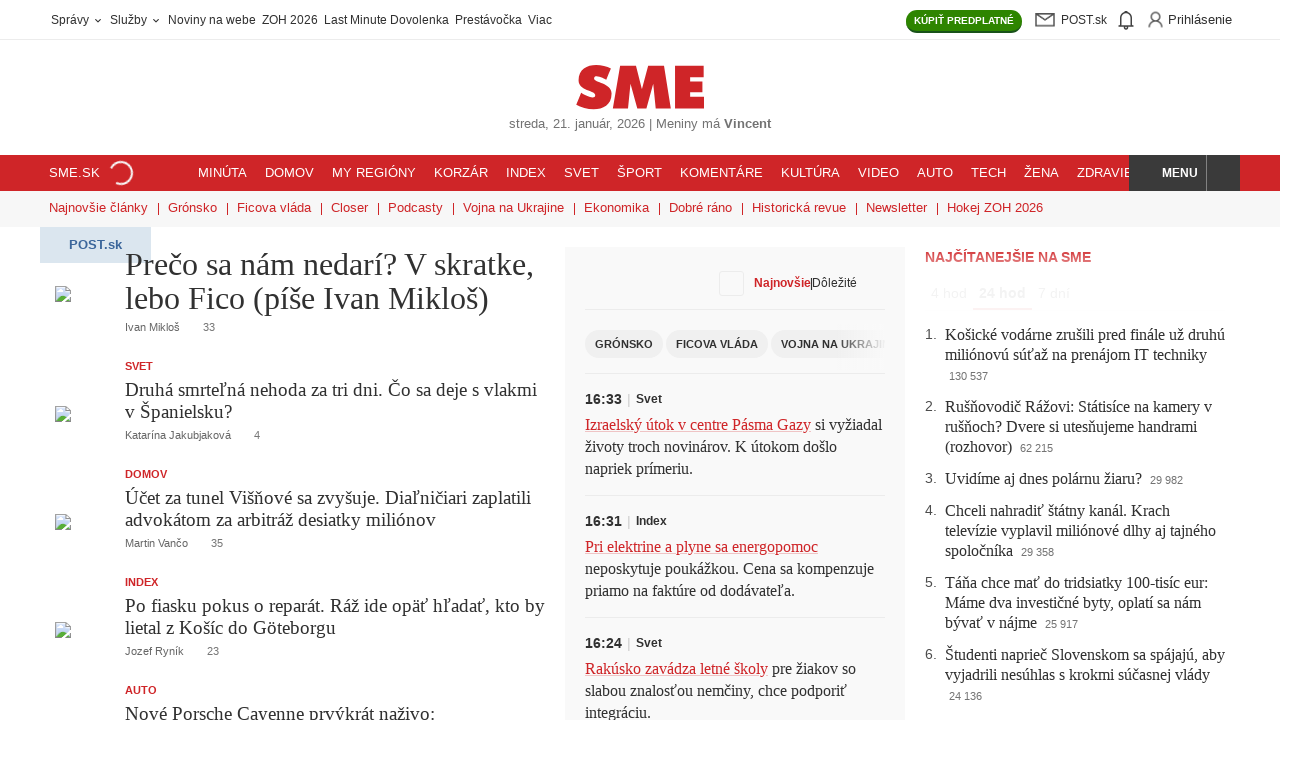

--- FILE ---
content_type: text/html; charset=UTF-8
request_url: https://www.sme.sk/
body_size: 82245
content:

<!DOCTYPE html>
<html lang="sk">
<head><meta http-equiv="Content-Type" content="text/html; charset=utf-8">
    <meta name="viewport" content="width=device-width, initial-scale=1, shrink-to-fit=no"><title>SME.sk | Najčítanejšie správy na Slovensku</title>
        <meta property="og:title" content="SME.sk | Najčítanejšie správy na Slovensku" />
        <meta name="robots" content="index, follow, max-image-preview:large, max-video-preview:-1, max-snippet:-1" />
        <meta name="anzu-dam-domain" content="https://image.smedata.sk/image/" /><meta name="description" content="Rýchle a dôveryhodné správy zo Slovenska, sveta i Vášho regiónu. Prihlásenie do Post.sk." />
            <meta property="og:description" content="Rýchle a dôveryhodné správy zo Slovenska, sveta i Vášho regiónu. Prihlásenie do Post.sk." /><meta name="keywords" content="správy, spravodajstvo, SME, denník, Slovensko, aktuality, počítače, internet, mobil, mobily, knihy, Bratislava, hry, fotografie, šport, blog, hokej, futbal" /><meta property="og:image" content="https://image.smedata.sk/image/w1200-h630/1f0b1ce3-a423-61ee-a4b4-dbdb682f39b8.jpg" /><link rel="canonical" href="https://www.sme.sk"/>
            <meta property="og:url" content="https://www.sme.sk" /><meta name="author" content="Petit Press  a.s." /><meta name="copyright" content="Petit Press, a.s." /><meta name="classification" content="Media" /><meta name="distribution" content="Global" /><meta name="rating" content="General" /><meta name="doc-type" content="Web Page" /><meta name="doc-class" content="Published" /><meta name="doc-rights" content="Copywritten Work" /><meta name="doc-publisher" content="Petit Press, a.s." /><meta name="theme-color" content="#cf2528" /><meta property="og:type" content="website" /><meta property="og:site_name" content="SME.sk" /><link rel="alternate" type="application/rss+xml" title="RSS - www.sme.sk - články" href="https://www.sme.sk/rss" /><link rel="alternate" type="application/rss+xml" title="RSS - www.sme.sk - titulka" href="https://www.sme.sk/rss-title" />        <link rel="preload" fetchpriority="high" as="font" href="https://web-static-common.smedata.sk/1.25.0/fonts/fedra/lcg/fedra-display-heavy.woff2?rev=2" type="font/woff2" crossorigin="anonymous">
        <link rel="preload" fetchpriority="high" as="font" href="https://web-static-common.smedata.sk/1.25.0/fonts/greta/lcg/greta-display-medium.woff2?rev=2" type="font/woff2" crossorigin="anonymous">
        <link rel="preload" as="font" href="https://web-static-common.smedata.sk/1.25.0/fonts/greta/lcg/greta-light-normal.woff2?rev=2" type="font/woff2" crossorigin="anonymous">
        <link rel="preload" as="font" href="https://web-static-common.smedata.sk/1.25.0/fonts/opensans/lcg/opensans-regular-webfont.woff2?rev=2" type="font/woff2" crossorigin="anonymous">
        <link rel="preload" as="font" href="https://web-static-common.smedata.sk/1.25.0/fonts/opensans/lcg/opensans-bold-webfont.woff2?rev=2" type="font/woff2" crossorigin="anonymous"><link rel="icon" href="https://cms-static.smedata.sk/assets/images/favicons/sme/favicon.ico" sizes="any">
        <link rel="icon" type="image/png" sizes="16x16" href="https://cms-static.smedata.sk/assets/images/favicons/sme/favicon-16x16.png">
        <link rel="icon" type="image/png" sizes="32x32" href="https://cms-static.smedata.sk/assets/images/favicons/sme/favicon-32x32.png">
        <link rel="icon" type="image/png" sizes="48x48" href="https://cms-static.smedata.sk/assets/images/favicons/sme/favicon-48x48.png">
        <link rel="icon" type="image/png" sizes="96x96" href="https://cms-static.smedata.sk/assets/images/favicons/sme/favicon-96x96.png">
        <link rel="icon" type="image/png" sizes="144x144" href="https://cms-static.smedata.sk/assets/images/favicons/sme/favicon-144x144.png">
        <link rel="apple-touch-icon" sizes="180x180" href="https://cms-static.smedata.sk/assets/images/favicons/sme/apple-touch-icon.png">
        <link rel="manifest" href="https://cms-static.smedata.sk/assets/images/favicons/sme/manifest.json">        <style id="pp-sme-fonts">
                            @font-face{font-family:fedra-display-heavy;src:url("https://web-static-common.smedata.sk/1.25.0/fonts/fedra/lcg/fedra-display-heavy.woff2?rev=2") format("woff2"),url("https://web-static-common.smedata.sk/1.25.0/fonts/fedra/lcg/fedra-display-heavy.woff?rev=2") format("woff"),url("https://web-static-common.smedata.sk/1.25.0/fonts/fedra/lcg/fedra-display-heavy.ttf?rev=2") format("truetype");font-style:normal;font-weight:700;font-stretch:normal;font-display:swap}@font-face{font-family:greta-light-normal;src:url("https://web-static-common.smedata.sk/1.25.0/fonts/greta/lcg/greta-light-normal.woff2?rev=2") format("woff2"),url("https://web-static-common.smedata.sk/1.25.0/fonts/greta/lcg/greta-light-normal.woff?rev=2") format("woff"),url("https://web-static-common.smedata.sk/1.25.0/fonts/greta/lcg/greta-light-normal.ttf?rev=2") format("truetype");font-style:normal;font-weight:300;font-stretch:normal;font-display:swap}@font-face{font-family:greta-display-medium;src:url("https://web-static-common.smedata.sk/1.25.0/fonts/greta/lcg/greta-display-medium.woff2?rev=2") format("woff2"),url("https://web-static-common.smedata.sk/1.25.0/fonts/greta/lcg/greta-display-medium.woff?rev=2") format("woff"),url("https://web-static-common.smedata.sk/1.25.0/fonts/greta/lcg/greta-display-medium.ttf?rev=2") format("truetype");font-style:normal;font-weight:300;font-stretch:normal;font-display:swap}@font-face{font-family:greta-medium-normal;src:url("https://web-static-common.smedata.sk/1.25.0/fonts/greta/lcg/greta-medium-normal.woff2?rev=2") format("woff2"),url("https://web-static-common.smedata.sk/1.25.0/fonts/greta/lcg/greta-medium-normal.woff?rev=2") format("woff"),url("https://web-static-common.smedata.sk/1.25.0/fonts/greta/lcg/greta-medium-normal.ttf?rev=2") format("truetype");font-style:normal;font-weight:300;font-stretch:normal;font-display:swap}@font-face{font-family:open-sans;src:url("https://web-static-common.smedata.sk/1.25.0/fonts/opensans/lcg/opensans-regular-webfont.woff2?rev=2") format("woff2"),url("https://web-static-common.smedata.sk/1.25.0/fonts/opensans/lcg/opensans-regular-webfont.woff?rev=2") format("woff"),url("https://web-static-common.smedata.sk/1.25.0/fonts/opensans/lcg/opensans-regular-webfont.ttf?rev=2") format("truetype");font-weight:normal;font-style:normal;font-stretch:normal;font-display:swap}@font-face{font-family:open-sans;src:url("https://web-static-common.smedata.sk/1.25.0/fonts/opensans/lcg/opensans-bold-webfont.woff2?rev=2") format("woff2"),url("https://web-static-common.smedata.sk/1.25.0/fonts/opensans/lcg/opensans-bold-webfont.woff?rev=2") format("woff"),url("https://web-static-common.smedata.sk/1.25.0/fonts/opensans/lcg/opensans-bold-webfont.ttf?rev=2") format("truetype");font-weight:bold;font-style:normal;font-stretch:normal;font-display:swap}

                    </style><style id="critical">
    :root{--brand-color:#cf2528;--brand-color-light:#fff;--brand-color-dark:#a21c1e;--brand-color-underline:rgba(207, 37, 40, 0.25);--brand-color-border-light:rgba(207, 37, 40, 0.15);--brand-color-share-bg-light:#fcefef;--btn-color-default:#313131;--btn-action-color:#fff;--btn-action-inverse-color:#313131;--btn-disabled-color:#313131;--btn-disabled-bg:#f0f0f0;--btn-pagination-color:#cf2528;--btn-archive-pagination-color:#313131;--nav-color-default:#313131;--tag-article-type-display:inline;--tag-article-type-color:#313131;--tag-article-type-bg:#ececec;--article-list-item-color-default:#313131;--enum-after-num-symbol:".";--border-default-color:#ececec;--border-default:.0625rem solid var(--border-default-color);--util-class-border:.0625rem solid #ececec;--main-content-column-gap:1.25rem;--pb-main-inner-wrapper-padding-right:1.25rem;--serif-bold:fedra-display-heavy, sans-serif;--sans-serif-light:greta-light-normal, serif;--sans-serif-bold:greta-display-medium, serif;--sans-serif-bold-alt:greta-medium-normal, serif;--heading-font-family:greta-display-medium, serif;--article-title-font-family:fedra-display-heavy, sans-serif;--article-tile-margin:0 0 1.25rem;--article-tile-overline-font-size:.6875rem;--article-tile-overline-line-height:.875rem;--article-tile-title-font-family:greta-display-medium, serif;--article-tile-title-font-size-below-xs:1.25rem;--article-tile-title-line-height-below-xs:1.375rem;--article-tile-description-color:#616060;--article-tile-meta-margin:.375rem 0 0;--article-tile-meta-font-weight:normal;--article-tile-meta-font-size:.6875rem;--article-tile-meta-line-height:.75rem;--article-tile-thumb-w-below-xs:4.6875rem;--article-tile-thumb-w-above-xs:33%;--article-tile-hero-title-font-size:2rem;--article-tile-hero-title-line-height:2.125rem;--article-tile-hero-thumb-w-above-xs:56%;--article-tile-hero-full-image-title-font-size:2rem;--article-tile-hero-full-image-title-line-height:2.125rem;--article-tile-right-middle-flex-direction:row;--article-tile-right-middle-column-gap:.9375rem;--article-tile-right-middle-row-gap:.5rem;--article-tile-right-middle-thumbnail-w:5.625rem;--article-tile-right-middle-thumbnail-h:5.625rem;--article-tile-right-middle-margin:0 0 .9375rem;--article-tile-right-middle-embed-image-padding-top:100%;--theme-box-left-padding:0 .625rem 0 0;--theme-box-right-padding:0 0 0 .625rem;--theme-box-left-w-above-xs:50%;--theme-box-right-w-above-xs:50%;--theme-box-right-row-gap-above-xs:1.25rem;--theme-box-article-tile-hero-thumb-w-above-xs:57.23%;--theme-box-article-tile-hero-title-font-size:1.625rem;--theme-box-article-tile-hero-title-line-height:1.625rem;--theme-box-article-tile-thumb-w-above-xs:30.66%;--theme-box-article-tile-title-font-size-below-xs:1.1875rem;--theme-box-article-tile-title-line-height-below-xs:1.25rem;--theme-box-article-tile-title-font-size-above-xs:1.25rem;--theme-box-article-tile-title-line-height-above-xs:1.375rem;--articles-aside-enum-color:#4c4c4c;--articles-aside-item-font-family:var(--sans-serif-bold);--articles-aside-item-font-size:1rem;--articles-aside-item-margin-non-breakpoint:.75rem 0 0;--articles-aside-item-margin-above-xs:.75rem 0 0;--articles-aside-group-color:var(--nav-color-default);--articles-aside-group-padding:.125rem .375rem .1875rem;--articles-aside-group-selected-border-color:var(--brand-color);--article-lock-icon-color:#313131;--btn-border-radius-default:62.5rem;--btn-border-radius-semi-round:.1875rem;--anz-font-sans-serif:open-sans, Arial, sans-serif;--anz-font-sans-serif-bold:open-sans, Arial, sans-serif;--anz-font-weight-default:400;--anz-font-weight-bold:700}.theme--sme-green{--brand-color:#006a51;--brand-color-light:#e5f0ee;--brand-color-dark:#003325;--brand-color-underline:rgba(0, 106, 81, 0.25);--brand-color-border-light:rgba(0, 106, 81, 0.15);--brand-color-share-bg-light:#d3e5e0;--btn-color-default:#006a51;--btn-action-inverse-color:#006a51;--btn-pagination-color:#006a51;--btn-archive-pagination-color:#006a51;--tag-article-type-color:#fff;--tag-article-type-bg:#006a51;--articles-aside-group-selected-border-color:#006a51}.theme--sme-purple{--brand-color:#9147d7;--brand-color-light:#f0e1ff;--brand-color-dark:#6e36a3;--brand-color-underline:rgba(145, 71, 215, 0.25);--brand-color-border-light:rgba(145, 71, 215, 0.15);--brand-color-share-bg-light:#fcefef;--btn-color-default:#9147d7;--btn-action-inverse-color:#9147d7;--btn-pagination-color:#9147d7;--btn-archive-pagination-color:#9147d7;--tag-article-type-display:none;--tag-article-type-color:#fff;--tag-article-type-bg:#9147d7;--article-list-item-color-default:#000;--util-class-border:.0625rem solid #c9c9c9;--main-content-column-gap:1rem;--pb-main-inner-wrapper-padding-right:1rem;--article-padding-right:1rem;--article-border-right:var(--util-class-border);--article-tile-padding:0 0 1rem;--article-tile-margin:0 0 1rem;--article-tile-border-bottom:var(--util-class-border);--article-tile-overline-font-size:.875rem;--article-tile-overline-line-height:1.25rem;--article-tile-title-font-family:greta-medium-normal, serif;--article-tile-title-font-size-below-xs:1.125rem;--article-tile-title-line-height-below-xs:1.25rem;--article-tile-description-color:#929292;--article-tile-meta-margin:.5rem 0 0;--article-tile-meta-font-size:.75rem;--article-tile-meta-line-height:.875rem;--article-tile-thumb-w-below-xs:6.4375rem;--article-tile-thumb-w-above-xs:12.375rem;--article-tile-hero-title-font-size:1.5rem;--article-tile-hero-title-line-height:1.625rem;--article-tile-hero-thumb-w-above-xs:23.9375rem;--article-tile-right-middle-flex-direction:column;--article-tile-right-middle-row-gap:.625rem;--article-tile-right-middle-thumbnail-w:100%;--article-tile-right-middle-thumbnail-h:auto;--article-tile-right-middle-padding:0;--article-tile-right-middle-margin:0 0 .625rem;--article-tile-right-middle-embed-image-padding-top:66.6666666667%;--theme-box-column-gap:1rem;--theme-box-left-padding:0;--theme-box-right-padding:0;--theme-box-left-w-above-xs:calc(64.36% - var(--theme-box-column-gap)*.5);--theme-box-right-w-above-xs:calc(35.64% - var(--theme-box-column-gap)*.5);--theme-box-right-row-gap-above-xs:1rem;--theme-box-article-tile-hero-thumb-w-above-xs:var(--article-tile-hero-thumb-w-above-xs);--theme-box-article-tile-hero-title-font-size:1.5rem;--theme-box-article-tile-hero-title-line-height:1.625rem;--theme-box-left-article-tile-padding-right-above-xs:1rem;--theme-box-left-article-tile-border-right-above-xs:var(--util-class-border);--theme-box-article-tile-flex-direction:row-reverse;--theme-box-article-tile-thumb-w-above-xs:var(--article-tile-thumb-w-below-xs);--theme-box-article-tile-thumb-h-above-xs:var(--article-tile-thumb-w-below-xs);--theme-box-article-tile-title-font-size-below-xs:1.125rem;--theme-box-article-tile-title-line-height-below-xs:1.25rem;--theme-box-article-tile-title-font-size-above-xs:1.125rem;--theme-box-article-tile-title-line-height-above-xs:1.25rem;--articles-aside-enum-color:var(--brand-color);--articles-aside-enum-font-weight:bold;--articles-aside-item-font-family:greta-medium-normal, serif;--articles-aside-item-font-size:1.125rem;--articles-aside-item-margin-non-breakpoint:1.5rem 0 0;--articles-aside-item-margin-above-xs:1rem 0 0;--articles-aside-group-font-weight:bold;--articles-aside-group-color:#737373;--articles-aside-group-letter-spacing:.0625rem;--articles-aside-group-text-transform:uppercase;--articles-aside-group-padding:0 .375rem;--articles-aside-group-selected-color:var(--brand-color);--articles-aside-group-selected-border-color:rgba(0,0,0,0)}.theme--denniksport{--brand-color:#ff9900;--brand-color-light:#fff7f0;--brand-color-dark:#995c00;--brand-color-underline:rgba(255, 153, 0, 0.25);--brand-color-border-light:rgba(255, 153, 0, 0.15);--brand-color-share-bg-light:#ffc266;--btn-color-default:#ff9900;--btn-action-inverse-color:#ff9900;--btn-pagination-color:#ff9900;--btn-archive-pagination-color:#ff9900;--tag-article-type-color:#fff;--tag-article-type-bg:#ff9900;--serif-bold:industry-black-italic, sans-serif;--sans-serif-light:Jost, sans-serif;--sans-serif-bold:Jost-bold, sans-serif;--sans-serif-bold-alt:Jost-bold, sans-serif;--heading-font-family:industry-black-italic, sans-serif;--article-title-font-family:industry-black-italic, sans-serif;--article-tile-title-font-family:industry-black-italic, sans-serif;--article-lock-icon-color:#ff9900;--btn-border-radius-default:.1875rem;--btn-action-border-bottom:.125rem solid #995c00;--articles-aside-group-selected-border-color:#ff9900;--articles-aside-item-font-family:Jost-bold, sans-serif}html,body,div,span,applet,object,iframe,h1,h2,h3,h4,h5,h6,p,blockquote,pre,a,abbr,acronym,address,big,cite,code,del,dfn,em,img,ins,kbd,q,s,samp,small,strike,strong,sub,sup,tt,var,b,u,i,center,dl,dt,dd,ol,ul,li,fieldset,form,label,legend,table,caption,tbody,tfoot,thead,tr,th,td,article,aside,canvas,details,embed,figure,figcaption,footer,header,hgroup,menu,nav,output,ruby,section,summary,time,mark,audio,video{margin:0;padding:0;border:0;font:inherit;vertical-align:baseline}article,aside,details,figcaption,figure,footer,header,hgroup,menu,nav,section{display:block}body{line-height:1}ol,ul{list-style:none}blockquote,q{quotes:none}blockquote::before,blockquote::after,q::before,q::after{content:none}table{border-collapse:collapse;border-spacing:0}button{background-color:rgba(0,0,0,0);color:inherit;border-width:0;padding:0;cursor:pointer}textarea,input[type=text],input[type=button],input[type=submit]{-webkit-appearance:none;-moz-appearance:none;appearance:none}html{box-sizing:border-box}*,*::before,*::after{box-sizing:inherit}html{font-size:16px}body{color:#313131;-webkit-font-smoothing:antialiased}body *,body *::before,body *::after{box-sizing:border-box}::-moz-selection{color:#fff;background-color:var(--brand-color)}::selection{color:#fff;background-color:var(--brand-color)}a{color:inherit;text-decoration:none}a:hover{cursor:pointer}strong{font-weight:bold}main{max-width:1200px;padding:0 .9375rem;margin:1rem auto}input[type=text]{border:none}input[type=text]::-moz-placeholder{color:inherit}input[type=text],input[type=text]::placeholder{color:inherit}input[type=text]:hover,input[type=text]:active,input[type=text]:focus{outline:none}svg{box-sizing:content-box}.article-body sub,.article-body sup{font-size:75%;line-height:0;position:relative;vertical-align:baseline}.article-body sub{bottom:-0.25em}.article-body sup{top:-0.5em}main{margin:1.25rem auto}strong,b{font-family:var(--sans-serif-bold),sans-serif;font-weight:normal}em{font-style:italic}@font-face{font-family:spectator-icon-font;src:url(6d30f590d8a236731a28.eot)}@font-face{font-family:spectator-icon-font;src:url([data-uri]) format("woff"),url(d5f8aa80d18a5c919c94.ttf) format("truetype"),url(a8d9020c060d0613acf9.svg#spectator-icon-fonticon-font) format("svg");font-weight:normal;font-style:normal}i,[data-custom^=icon-],[data-custom*=" icon-"]{fill:currentColor;display:inline-block;line-height:70%;vertical-align:middle}i[data-icon]::before,i[class^=icon-]::before,i[class*=" icon-"]::before,[data-custom^=icon-]::before,[data-custom*=" icon-"]::before{font-family:spectator-icon-font !important;font-style:normal !important;font-weight:normal !important;font-variant:normal !important;text-transform:none !important;speak:none;line-height:1;-webkit-font-smoothing:antialiased;-moz-osx-font-smoothing:grayscale;vertical-align:middle}i[data-icon]::before,i[class^=icon-]::before,i[class*=" icon-"]::before{content:attr(data-icon)}i[data-icon=icon-case]::before{content:"P"}i[data-icon=icon-subscription-document]::before{content:"Q"}i[data-icon=icon-paperplane]::before{content:"R"}i[data-icon=icon-moneybag]::before{content:"T"}i[data-icon=icon-person]::before{content:"U"}i[data-icon=icon-eye]::before{content:"V"}i[data-icon=icon-folded-sheets]::before{content:"W"}i[data-icon=icon-house]::before{content:"X"}i[data-icon=icon-briefcase]::before{content:"Y"}i[data-icon=icon-shopping-cart]::before{content:"Z"}@media(min-width: 600px){.site-wrapper{width:1000px;margin:0 auto}.site-wrapper--wide{width:1200px}}@media(min-width: 950px){.site-header{width:unset}}#pb_top,.pb_top,#pb_bottom,.pb_bottom{padding:0 .9375rem}@media(min-width: 600px){#pb_top,.pb_top,#pb_bottom,.pb_bottom{margin:1.25rem auto}}.main-content--full{padding-top:.75rem}.pb_holder:empty{margin:0}@media(min-width: 600px){.pb_holder:not(:empty){container:pb-cont/inline-size}}.pb_holder *{word-break:break-word}.pb_holder .ad-position,.pb_holder .ad-position *,.pb_holder .buttons,.pb_holder .buttons *,.pb_holder .btn,.pb_holder .btn *,.pb_holder [class*=btn--],.pb_holder [class*=btn--] *,.pb_holder .btn--share+.card-text,.pb_holder .btn--share+.card-text *,.pb_holder .media-info,.pb_holder .media-info *{word-break:normal}@media(max-width: 599px){.main-wrapper #anzu-forum-widget .anz-wrapper{padding:0}}section.main-content{display:flex}@media(max-width: 599px){section.main-content{flex-direction:column}}@media(min-width: 600px){section.main-content{gap:var(--main-content-column-gap);justify-content:space-between}}.main-wrapper--super-home section.main-content{display:grid}@media(min-width: 600px){.main-wrapper--super-home section.main-content{grid-template-columns:490px 340px 300px}}#pb_header,.pb_header{width:100%}#pb_main>:first-child,.pb_main>:first-child,#pb_right>:first-child,.pb_right>:first-child{margin-top:.9375rem}@media(max-width: 599px){#pb_main,.pb_main{max-width:100%}#pb_main .p-r-5,.pb_main .p-r-5{padding-right:0}#pb_main .border-r-1px-default,.pb_main .border-r-1px-default{border-right:0}}@media(min-width: 600px){#pb_main,.pb_main{flex:1}#pb_main .p-r-5,.pb_main .p-r-5{padding-right:var(--pb-main-inner-wrapper-padding-right)}}@media(min-width: 600px){#pb_main:has(.has-notification-key),.pb_main:has(.has-notification-key){padding-right:1.25rem;border-right:.0625rem solid #ececec}}@media(min-width: 600px){.site-wrapper--two-columns #pb_main,.site-wrapper--two-columns .pb_main{max-width:38.375rem}}@media(min-width: 600px){.right-panel,#pb_right,.pb_right{width:21rem}}.main-wrapper--super-home #pb_main,.main-wrapper--super-home .pb_main{order:1}.main-wrapper--super-home #pb_middle,.main-wrapper--super-home .pb_middle{order:2}.main-wrapper--super-home #pb_right,.main-wrapper--super-home .pb_right{order:3}@media(max-width: 599px){.main-wrapper--super-home #pb_main,.main-wrapper--super-home .pb_main,.main-wrapper--super-home #pb_middle,.main-wrapper--super-home .pb_middle,.main-wrapper--super-home #pb_right,.main-wrapper--super-home .pb_right{max-width:100%}}.main-wrapper--super-home #pb_main>*,.main-wrapper--super-home .pb_main>*,.main-wrapper--super-home #pb_middle>*,.main-wrapper--super-home .pb_middle>*,.main-wrapper--super-home #pb_right>*,.main-wrapper--super-home .pb_right>*{margin-bottom:1.5rem}@media(min-width: 600px){.main-wrapper--super-home #pb_main.is-height-dependent,.main-wrapper--super-home .pb_main.is-height-dependent,.main-wrapper--super-home #pb_middle.is-height-dependent,.main-wrapper--super-home .pb_middle.is-height-dependent,.main-wrapper--super-home #pb_right.is-height-dependent,.main-wrapper--super-home .pb_right.is-height-dependent{position:relative}.main-wrapper--super-home #pb_main.is-height-dependent .pb_holder__container,.main-wrapper--super-home .pb_main.is-height-dependent .pb_holder__container,.main-wrapper--super-home #pb_middle.is-height-dependent .pb_holder__container,.main-wrapper--super-home .pb_middle.is-height-dependent .pb_holder__container,.main-wrapper--super-home #pb_right.is-height-dependent .pb_holder__container,.main-wrapper--super-home .pb_right.is-height-dependent .pb_holder__container{position:absolute;top:0;left:0;bottom:0;right:0;width:auto;max-height:none}}@media(min-width: 600px){.main-wrapper--super-home #pb_middle.is-height-dependent .pb_holder__container,.main-wrapper--super-home .pb_middle.is-height-dependent .pb_holder__container{overflow:hidden}.main-wrapper--super-home #pb_middle.is-height-dependent .pb_holder__container>div,.main-wrapper--super-home .pb_middle.is-height-dependent .pb_holder__container>div{height:100%}.main-wrapper--super-home #pb_middle.is-height-dependent .pb_holder__container>div[data-js-teleported-to-identifier]>div,.main-wrapper--super-home .pb_middle.is-height-dependent .pb_holder__container>div[data-js-teleported-to-identifier]>div{height:100%}}@media(min-width: 600px){.main-wrapper--super-home #pb_main,.main-wrapper--super-home .pb_main,.main-wrapper--super-home #pb_middle,.main-wrapper--super-home .pb_middle,.main-wrapper--super-home #pb_right,.main-wrapper--super-home .pb_right{width:unset}.main-wrapper--super-home #pb_main>*:first-child,.main-wrapper--super-home #pb_main>*:first-child>*:first-child,.main-wrapper--super-home .pb_main>*:first-child,.main-wrapper--super-home .pb_main>*:first-child>*:first-child,.main-wrapper--super-home #pb_middle>*:first-child,.main-wrapper--super-home #pb_middle>*:first-child>*:first-child,.main-wrapper--super-home .pb_middle>*:first-child,.main-wrapper--super-home .pb_middle>*:first-child>*:first-child,.main-wrapper--super-home #pb_right>*:first-child,.main-wrapper--super-home #pb_right>*:first-child>*:first-child,.main-wrapper--super-home .pb_right>*:first-child,.main-wrapper--super-home .pb_right>*:first-child>*:first-child{margin-top:0}body:not(.site--sme) .main-wrapper--super-home #pb_middle,body:not(.site--sme) .main-wrapper--super-home .pb_middle{padding:1.25rem 1.25rem;background-color:#f9f9f9}}@keyframes slide{from{top:-2.25rem}to{top:0}}@keyframes rotate-clockwise{from{transform:rotate(0deg)}to{transform:rotate(360deg)}}@keyframes placeholder-animation{0%{background-position:0 50%}50%{background-position:100% 50%}100%{background-position:0 50%}}@keyframes pop-out-modal{0%{transform:scale(0)}100%{transform:scale(1)}}@keyframes fade-in{0%{opacity:0}100%{opacity:1}}@keyframes fade-out{0%{opacity:1}100%{opacity:0}}@media(max-width: 599px){.hide--only-xs{display:none !important}}@media(min-width: 600px){.hide--above-xs{display:none !important}}.block,.block-childs>*{display:block}.inline-block,.inline-block-childs>*{display:inline-block}.inline,.inline-childs>*{display:inline}.inline-flex{display:inline-flex !important}.d-table{display:table}.no-scrollbar::-webkit-scrollbar{display:none}.no-scrollbar{-ms-overflow-style:none;scrollbar-width:none}.scroll-behavior--smooth{scroll-behavior:smooth}.cursor-pointer,.hover--cursor-pointer:hover{cursor:pointer}.hover-txt-decor-underline:hover{text-decoration:underline}.c-black-50{color:#737373 !important}.c-brand{color:#cf2528 !important}.c-gold{color:#ffc35f !important}.c-text-default{color:#313131 !important}.fill-brand{fill:#cf2528 !important}.paid-content-flag .svg-icon-wrapper{position:relative;width:1.25rem;height:1.25rem}.svg-icon-progress-circular,.svg-icon-unlock{position:absolute;inset:50%;transform:translate(-50%, -50%)}.svg-icon-progress-circular{width:100%;height:100%}.svg-icon-unlock{width:.5625rem;height:.5625rem}.pseudo-vert-line-sep-default::after{position:absolute;top:0;left:-1.25rem;width:.0625rem;height:100%;background-color:#ececec;content:"";pointer-events:none}@media(max-width: 767px){.pseudo-vert-line-sep-default::after{display:none}}.cf::after{content:"";clear:both;display:table}@media(min-width: 600px){.cf-above-xs::after{content:"";clear:both;display:table}}.has--data-text-resp::after{content:attr(data-text)}@media(max-width: 767px){.has--data-text-resp:not(.has--data-text-resp-xs)::after{content:attr(data-text-resp)}}@media(max-width: 599px){.has--data-text-resp-xs::after{content:attr(data-text-resp)}}.has--overlay-gradient{position:relative}.has--overlay-gradient:not(.is-expanded)::before{position:absolute;z-index:1;background:linear-gradient(180deg, hsla(0, 0%, 100%, 0) 0, hsla(0, 0%, 100%, 0.94) 50%);inset:0;width:100%;height:0;transform:translateY(-100%);padding-bottom:25%;content:""}@media(min-width: 600px){.has--overlay-gradient--desktop{position:relative}.has--overlay-gradient--desktop:not(.is-expanded)::before{position:absolute;z-index:1;background:linear-gradient(180deg, hsla(0, 0%, 100%, 0) 0, hsla(0, 0%, 100%, 0.94) 50%);inset:0;width:100%;height:0;transform:translateY(-100%);padding-bottom:25%;content:""}}.overlay-gradient:not(.is-expanded){position:absolute;z-index:1;background:linear-gradient(180deg, hsla(0, 0%, 100%, 0) 0, hsla(0, 0%, 100%, 0.94) 50%);inset:0;width:100%;height:0;transform:translateY(-100%);padding-bottom:25%}.has--overlay-gradient--bottom:not(.is-expanded)::before,.overlay-gradient--bottom:not(.is-expanded){inset:auto auto 0 0;transform:unset}.has--overlay-gradient--s:not(.is-expanded)::before,.overlay-gradient--s:not(.is-expanded){padding-bottom:12.5%}.expandable-box:not(.is-expanded){max-height:25rem;overflow:hidden}.expandable-box--s:not(.is-expanded){max-height:7rem}.hidden,.mo-hidden{display:none !important}@media(min-width: 768px){.hidden-from-sm{display:none}}.is-open{display:block}.fixed{position:fixed !important}.header-wrapper.fixed{top:0;left:0;width:100%;z-index:5;animation-name:slide;animation-duration:.5s}.slide-down{transform:translateY(100%) translateY(50px)}.border-0{border:0 !important}.border-b-0{border-bottom:0 !important}.border-rad-50{border-radius:50%}.border-rad-2px{border-radius:.125rem}.border-rad-3px{border-radius:.1875rem}.border-rad-4px{border-radius:.25rem}.border-1px-default{border:var(--util-class-border)}.border-t-1px-default{border-top:var(--util-class-border)}.border-r-1px-default{border-right:var(--util-class-border)}@media(min-width: 600px){.border-r-1px-default--above-xs{border-right:var(--util-class-border)}}.border-b-1px-default{border-bottom:var(--util-class-border)}.flex{display:flex}.flex-1{flex:1}.flex-wrap{display:flex;flex-wrap:wrap}.flex-dir-col{display:flex;flex-direction:column}.flex-align-center{display:flex;align-items:center}.flex-align-center-justify-start{display:flex;align-items:center;justify-content:flex-start}.flex-align-center-justify-end{display:flex;align-items:center;justify-content:flex-end}.flex-align-center-justify-center{display:flex;align-items:center;justify-content:center}.flex-align-center-justify-space-between{display:flex;align-items:center;justify-content:space-between}.flex-justify-center{display:flex;justify-content:center}.flex-justify-space-between{display:flex;justify-content:space-between}.flex-justify-end{display:flex;justify-content:flex-end}.w-100,.width-100{width:100%}.height-100{height:100%}.p-0{padding:0}.p-r-5{padding-right:1.25rem}.p-y-4{padding-top:1rem;padding-bottom:1rem}.m-l-auto{margin-left:auto}.m-r-1{margin-right:.25rem}.m-t-4{margin-top:1rem}.m-t-6{margin-top:1.5rem}.m-b-5{margin-bottom:1.25rem}.m-b-8{margin-bottom:2rem}.m-y-5{margin-top:1.25rem;margin-bottom:1.25rem}.m-x-auto{margin-left:auto;margin-right:auto}.m-0{margin:0}.pos-fix-above-nav-footer{position:fixed !important;bottom:50px;z-index:11;width:100%;transition:transform .3s ease-in-out}.pos-relative{position:relative}.pos-abs{position:absolute}.pos-abs-center{position:absolute;top:50%;left:50%;transform:translate(-50%, -50%)}.pos-abs-r-center{position:absolute;right:0;top:50%;transform:translateY(-50%)}.pos-abs-t-r-corner{position:absolute;top:0;right:0}.content-items--sticky{position:sticky;top:3.625rem}.pos-abs-full-w-h{position:absolute;top:0;left:0;width:100%;height:100%}.txt-decor-underline,.txt-hover-decor-underline:hover{text-decoration:underline}.txt-decor-none,.txt-hover-decor-none:hover{text-decoration:none !important}.txt-align-l{text-align:left}.txt-align-center{text-align:center}@media(min-width: 600px){.txt-align-center-above-xs{text-align:center}}.txt-align-r{text-align:right}.txt-transform-none{text-transform:none}.txt-uppercase,.txt-transform-upperc,.uppercase{text-transform:uppercase}.txt-uppercase-imp{text-transform:uppercase !important}.txt-nowrap{white-space:nowrap}.overflow-hidden{overflow:hidden}@media(max-width: 599px){.overflow-hidden--only-xs{overflow:hidden}}.overflow-auto{overflow:auto}.overflow-x-scroll{overflow-x:auto}.overflow-y-auto{overflow-y:auto}.overflow-y-hidden{overflow-y:hidden}.open-sans,.open-sans-bold{font-family:"open-sans",Arial,sans-serif}.bold,.open-sans-bold{font-weight:bold}.uppercase{text-transform:uppercase}.ellipsis{display:-webkit-box;-webkit-line-clamp:2;-webkit-box-orient:vertical;overflow:hidden}.ellipsis-lines-1{-webkit-line-clamp:1}.h-main-1-xxl,.h-main-1-xl,.h-main-1-l,.h-main-1-m{font-family:var(--serif-bold);width:100%}.h-main-1-xxl{font-size:1.875rem;line-height:2.125rem}.h-main-1-xl{font-size:1.5625rem;line-height:1.8125rem}.h-main-1-l{font-size:1.25rem;line-height:1.375rem}.h-main-1-m{font-size:1rem;line-height:1.25rem}.col-2{width:16.6667%}.col-4{width:33.3333%}.col-5{width:41.6667%}.col-7{width:58.3333%}@media(max-width: 599px){.col-6-only-xs{width:50%}}@media(min-width: 600px){.col-2-above-xs{width:16.6667%}}@keyframes slide-gradient-to-right{0%{left:-35%}100%{left:300%}}.block-fetch-wrapper{opacity:0;transition:opacity .14s .24s}.block-fetch-wrapper~.card--skeleton-block-fetch{display:flex;flex-direction:column;row-gap:.75rem;width:100%;min-height:11.875rem;color:rgba(0,0,0,0);padding:0 0 0 .625rem;margin:0 0 3.5rem}.block-fetch-wrapper~.card--skeleton-block-fetch .card__item{flex:1;min-height:1.875rem;background-color:#ececec;border-radius:.25rem}.block-fetch-wrapper~.card--skeleton-block-fetch .card__head{display:flex;-moz-column-gap:.5rem;column-gap:.5rem;row-gap:.5rem}.block-fetch-wrapper~.card--skeleton-block-fetch .card__img{flex:unset;width:4.25rem;height:4.25rem;border-radius:50%}.block-fetch-wrapper~.card--skeleton-block-fetch{position:relative;pointer-events:none;opacity:.4;overflow:hidden}.block-fetch-wrapper~.card--skeleton-block-fetch::after{position:absolute;content:"";top:0;left:-35%;width:35%;height:100%;background-image:linear-gradient(90deg, transparent 0, rgba(255, 255, 255, 0.5) 50%, transparent 100%);opacity:.5;animation:slide-gradient-to-right 1.5s infinite linear}.block-fetch-wrapper~.card--skeleton-block-fetch .card__head-right{display:flex;flex-direction:column;flex:1;gap:inherit}.block-fetch-wrapper~.card--skeleton-block-fetch .card__head-right .card__item:nth-of-type(2){width:90%}.block-fetch-wrapper:not(:empty){opacity:1}.block-fetch-wrapper:not(:empty)~.card--skeleton-block-fetch{display:none}.embed-media-playback .block-fetch-wrapper~.card--skeleton-block-fetch{padding:0 0 56.25% 0}.embed-media-playback .block-fetch-wrapper~.card--skeleton-block-fetch .card__item{display:flex;align-items:center;justify-content:center;width:100%;height:1.5rem;font-size:.875rem;font-family:"open-sans",Arial,sans-serif;color:#fff;text-align:center;background-color:var(--brand-color);border-bottom:.0625rem solid #fff;border-radius:0;z-index:2}.embed-media-playback .block-fetch-wrapper~.card--skeleton-block-fetch{opacity:.7}.embed-media-playback .block-fetch-wrapper~.card--skeleton-block-fetch::after{display:none}.embed-media-playback .block-fetch-wrapper--error~.card--skeleton-block-fetch::after{display:none}@media(max-width: 599px){.embed-external{min-height:132px;overflow-x:auto}}@media(min-width: 600px){.embed-external{min-height:174px}}.embed-external,.embed-external *{display:block !important;max-width:100%;margin-left:auto !important;margin-right:auto !important}@media(min-width: 600px){.embed-external,.embed-external *{display:flex !important;flex-wrap:wrap}}@media(min-width: 600px){.site-wrapper:not(.site-wrapper--article-wideform) .embed-external,.site-wrapper:not(.site-wrapper--article-wideform) .embed-external *{max-width:38.375rem}}.embed-external,.embed-external img{height:auto !important}.embed-external .spinner{transform:translate(-50%, -50%)}.embed-external .icon--play-main{z-index:1;transform:translate(-50%, -50%);position:absolute;inset:50% auto auto 50%;width:4.75rem;height:4.75rem}.embed-external+.embed-related{margin-top:1.5625rem}.embed-external--resp,.embed-external--resp *{display:block !important}.embed-external[data-type=google_map],.embed-external[data-type=google_mymap],.embed-external[data-type=youtube_video]{position:relative;width:100%}.embed-external[data-type=google_map]:hover,.embed-external[data-type=google_mymap]:hover,.embed-external[data-type=youtube_video]:hover{cursor:pointer}.embed-external[data-type=google_map]>*:not(.spinner),.embed-external[data-type=google_mymap]>*:not(.spinner),.embed-external[data-type=youtube_video]>*:not(.spinner){display:flex !important;position:absolute !important;top:0 !important;left:0 !important;width:100% !important;height:100% !important}.embed-external[data-type=google_map],.embed-external[data-type=google_mymap]{padding-top:75.186%}.embed-external[data-type=google_map],.embed-external[data-type=google_map] *,.embed-external[data-type=google_mymap],.embed-external[data-type=google_mymap] *{display:block !important}.embed-external[data-type=youtube_video]{padding-top:56.25%}.embed-external[data-type=facebook_video] .fb-video:not(:only-child){display:none !important}.embed-external[data-type=twitter_video],.embed-external[data-type=twitter_video] *{display:flex !important}@media(min-width: 600px){.embed-external[data-type=twitter_video]{min-width:560px !important}}.embed-external[data-type=twitter_video] .twitter-tweet:not(.twitter-tweet-rendered){display:none !important}.embed-external[data-type=twitter_video] .twitter-tweet-rendered{margin-top:0 !important;margin-bottom:0 !important}.embed-external[data-type=tiktok_video]{min-height:758px !important}.embed-external[data-type=tiktok_video] .tiktok-embed{margin-top:0 !important;margin-bottom:0 !important}.embed-external[data-type=tiktok_video] .tiktok-embed:not(:only-child),.embed-external[data-type=tiktok_video] .tiktok-embed>section,.embed-external[data-type=tiktok_video] .tiktok-embed>section::before{display:none !important}.embed-external .flourish-embed .flourish-credit{display:block !important;margin:0 0 4px !important}.embed-external .flourish-embed .flourish-credit>a{margin:0 5px !important}.embed-external .flourish-embed .flourish-credit>a,.embed-external .flourish-embed .flourish-credit>a img,.embed-external .flourish-embed .flourish-credit>a span{display:inline-block !important}.embed-external .flourish-embed .flourish-credit>a img{height:12px !important;margin:0 2px 0 !important}.site-wrapper:not(.site-wrapper--article-wideform) .embed-external .flourish-embed{width:100%}.embed-external[data-type=omny_clip],.embed-external[data-type=omny_clip] *{display:block !important}.embed-media{position:relative}.embed-media iframe{display:block;width:100%}.embed-media:not(.instagram) iframe{height:100%}.minute--sme .embed-media{margin-bottom:1.875rem}.article-body .minute--sme .embed-media{margin-bottom:1.428571em}.embed-media--3p{padding-bottom:62.5%}.embed-media--3p.embed-media--small{padding-bottom:56.25%}@media(min-width: 600px){.embed-media--3p{text-align:center}}.embed-media--3p iframe{position:absolute;left:0}.fbhtml5post,.fbpost,.fbvideo,.instagram,.twitterpost{margin:auto}.fbhtml5post,.fbpost,.fbvideo,.instagram,.twitterpost{max-width:60rem}.article-body .fbhtml5post,.article-body .fbpost,.article-body .fbvideo,.article-body .instagram,.article-body .twitterpost{max-width:45.714286em}.twitterpost{margin:1.2em 0}.twitterpost>*{margin:0 auto}.fbvideo{height:37.75rem}.article-body .fbvideo{height:28.761905em}.tableau{width:100%}@media(min-width: 600px){.tableau{overflow:hidden}}.tableau{margin:1.5625rem auto}@media(min-width: 600px){.tableau{width:64rem}}.article-body .tableau{margin:1.190476em auto}@media(min-width: 600px){.article-body .tableau{width:48.761905em}}.figcaption{font-weight:normal;font-size:.8125rem;line-height:.9375rem;font-family:var(--sans-serif-light);color:#737373;display:block;margin:.625rem 0 0}.article-body .figcaption{text-align:center}.text--head-sub{font-size:1.1875rem;line-height:1.625rem;font-family:var(--sans-serif-light);font-style:italic}.text--head-sub a{text-decoration-color:var(--brand-color)}[class*=text--follow],[class*=text--follow]>*,[class*=text--follow] strong{font-family:"open-sans",Arial,sans-serif}[class*=text--follow] strong{font-weight:bold}[class*=text--follow] a{color:var(--brand-color)}.text--follow-alert{font-size:.75rem;line-height:.9375rem;padding:.625rem 1.5625rem .625rem .9375rem;margin:.9375rem 0 1.25rem;background-color:#fff5e6;border-color:currentcolor}.author-tile--article-top .text--follow-alert{margin-bottom:0}.author-tile--main .text--follow-alert,.author-tile--article-tail .text--follow-alert{margin-top:0}.text--follow-success{color:#2e8500;background-color:rgba(46,133,0,.0784313725)}.text--follow-error{color:#cf2528;background-color:rgba(207,37,40,.08)}.card--follow .text--follow-alert.text--follow-error a{color:currentcolor}.text--follow-tooltip-wrapper{position:absolute;z-index:250}@media(max-width: 599px){.text--follow-tooltip-wrapper{max-width:100%}}@media(min-width: 600px)and (max-width: 640px){.text--follow-tooltip-wrapper{width:25rem}}@media(min-width: 641px){.text--follow-tooltip-wrapper{width:36.75rem}}.text--follow-tooltip-wrapper.is-bottom,.text--follow-tooltip-wrapper.is-top{left:50%;transform:translate(-50%)}.text--follow-tooltip-wrapper.is-left,.text--follow-tooltip-wrapper.is-right{transform:none}.text--follow-tooltip-wrapper.is-left{left:0;right:auto}.text--follow-tooltip-wrapper.is-right{left:auto;right:0}.text--follow-tooltip-wrapper.is-top{bottom:150%;box-shadow:0 .25rem 1.5625rem 0 rgba(0,0,0,.15)}.text--follow-tooltip-wrapper.is-bottom{top:150%;box-shadow:0 -0.25rem 1.5625rem 0 rgba(0,0,0,.15)}.card--person-organization .text--follow-tooltip-wrapper.is-bottom{margin-top:-2rem}.text--follow-tooltip{font-size:.8125rem;line-height:1.125rem;color:#fff;padding:.9375rem;background-color:#252525}@media(max-width: 599px){.text--follow-tooltip{padding-right:2rem}}.text--follow-tooltip::after{position:absolute;width:.5rem;height:.5rem;top:0;left:90%;transform:translateY(-50%) rotate(45deg);background-color:inherit;content:""}.text--follow-tooltip .icon--close{margin:.625rem}.side-banner:has([data-advmngr-filled="1"]),[class*=ad-position]:has([data-advmngr-filled="1"]){margin:1.5em 0}.ad-position{position:relative;text-align:center;margin:1em auto}.ad-position.ad-position-megaboard:not(:empty),.ad-position.ad-position-homepage_tb_top:not(:empty){margin:1em -0.9375rem}@media(min-width: 600px){.ad-position[class*=_resp]{display:none}}.site-header .ad-position{margin:0}.ad-position [id^=content_body_],.ad-position [id^=big_1]{margin:0 auto}.ad-position [id^=content_body_].artemis-promo-labels{margin:0 auto .25rem}.admngr-disabled .ad-position{display:none}.ad-position-big_1{margin:1rem auto 0;display:block}.ad-position[class*=-big_1_]:not(:empty),.ad-position[class*=-side]:not(:empty),.ad-position-article_after:not(:empty),.ad-position-_footer:not(:empty){max-width:1000px;margin:1em auto;text-align:center}.ad-position.ad-position-smb_rozcestnik{text-align:left}.ad-position.ad-position-page_start{margin:0 !important}body .ad-position.ad-position-page_start:has([data-advmngr-filled="1"]){min-height:.0625rem}.ad-position-bottom{background-color:#fff;text-align:center}.ad-position-bottom:has([data-advmngr-empty="1"]){background-color:rgba(0,0,0,0)}.ad-position-megaboard .artemis-promo-labels,.ad-position-article-body .artemis-promo-labels,.ad-position[class*=-sme_title_extra] .artemis-promo-labels,.ad-position[class*=-list_body] .artemis-promo-labels,.ad-position[class*=-slot-wide] .artemis-promo-labels,.ad-position[class*=-side] .artemis-promo-labels{margin:0 auto .25rem;height:auto}.article-premium .ad-position-megaboard .artemis-promo-labels,.article-premium .ad-position-article-body .artemis-promo-labels,.article-premium .ad-position[class*=-sme_title_extra] .artemis-promo-labels,.article-premium .ad-position[class*=-list_body] .artemis-promo-labels,.article-premium .ad-position[class*=-slot-wide] .artemis-promo-labels,.article-premium .ad-position[class*=-side] .artemis-promo-labels{padding-right:.875rem}.ad-position-megaboard .artemis-promo-labels .artemis-promo-link-2,.ad-position-article-body .artemis-promo-labels .artemis-promo-link-2,.ad-position[class*=-sme_title_extra] .artemis-promo-labels .artemis-promo-link-2,.ad-position[class*=-list_body] .artemis-promo-labels .artemis-promo-link-2,.ad-position[class*=-slot-wide] .artemis-promo-labels .artemis-promo-link-2,.ad-position[class*=-side] .artemis-promo-labels .artemis-promo-link-2{margin-right:.25rem}.ad-position-megaboard .artemis-promo-labels .artemis-promo-close svg,.ad-position-article-body .artemis-promo-labels .artemis-promo-close svg,.ad-position[class*=-sme_title_extra] .artemis-promo-labels .artemis-promo-close svg,.ad-position[class*=-list_body] .artemis-promo-labels .artemis-promo-close svg,.ad-position[class*=-slot-wide] .artemis-promo-labels .artemis-promo-close svg,.ad-position[class*=-side] .artemis-promo-labels .artemis-promo-close svg{width:.75rem;height:.75rem}.ad-position-megaboard .js-advm-provider-dfp>div:not(:empty),.ad-position-article-body .js-advm-provider-dfp>div:not(:empty),.ad-position[class*=-sme_title_extra] .js-advm-provider-dfp>div:not(:empty),.ad-position[class*=-list_body] .js-advm-provider-dfp>div:not(:empty),.ad-position[class*=-slot-wide] .js-advm-provider-dfp>div:not(:empty),.ad-position[class*=-side] .js-advm-provider-dfp>div:not(:empty){margin-bottom:1.5rem}.ad-position[class*=-sme_title_extra]:has([data-advmngr-filled="1"]){margin:1rem auto}.ad-position[class*=-sme_title_extra]:has([data-advmngr-filled="1"]):not(:empty){min-height:3.125rem}.sticky-ad{position:sticky;top:3.125rem}.artemis-promo-labels,.artemis-promo-labels span{font-weight:normal;font-size:.875rem;line-height:1rem;font-family:"open-sans",Arial,sans-serif}.article-ad-position{position:relative;text-align:center;z-index:0}.article-ad-position .artemis-promo-labels{margin:0 auto .25rem}.article-ad-position .artemis-promo-labels,.article-ad-position .artemis-promo-labels span{font-size:.78125rem;line-height:1.125rem}.article-ad-position.article-body-top-position{max-width:38.125rem;margin:.3125rem auto}.ad-megaboard:not(:empty):not(:empty){max-width:1000px;margin:1em auto;text-align:center}.pos-fix-above-nav-footer.ad-position{margin:0 !important}.article-list__list .ad-position{width:100%;max-width:100%}.site-wrapper:not(.site-wrapper--supertitle) #pb_middle .ad-position,.site-wrapper:not(.site-wrapper--supertitle) .pb_middle .ad-position{width:calc(100% - 1.25rem*2);margin-left:-1.25rem}.anz-wrapper .anz-btn-primary{background-color:#cf2528;border-radius:var(--btn-border-radius-default);color:#fff}.anz-wrapper .anz-post__item-create-close{border-radius:.1875rem;display:flex;align-items:center;justify-content:center;font-weight:bold;color:#8e92a9;white-space:nowrap;padding:0 .5rem;margin:0 .5rem 0 0}.btn{white-space:nowrap;text-transform:uppercase;color:var(--btn-color-default);background-color:#fff;border-radius:var(--btn-border-radius-default);display:inline-flex;align-items:center;justify-content:center;-moz-column-gap:.625rem;column-gap:.625rem;font-weight:bold;font-size:.8125rem;line-height:1.125rem;font-family:"open-sans",Arial,sans-serif;padding:.4375rem .625rem}.btn--disable{display:none}.btn--border{border:.0625rem solid #ececec}.pagination .btn,.controls--universal-widget .btn,.btn--important-news,.btn--pagination,.btn--refresh{border-radius:var(--btn-border-radius-semi-round)}.article-body>.btn,.anzutap-content .btn{display:flex;width:-moz-fit-content;width:fit-content;margin:0 auto}.btn--txt-transform-none{text-transform:none}.btn--w-auto{width:auto}@media(min-width: 600px){.btn--w-auto-above-xs{width:auto}}@media(max-width: 599px){.btn.no-responsive{width:auto}}.btn.p-0{padding:0}.btn--padding-xs{padding:.1875rem .625rem}.btn--padding-s{padding:.4375rem .625rem}.btn--padding-m{padding:.4375rem .625rem}@media(min-width: 600px){.btn--padding-m{padding:.4375rem .9375rem}}.btn--padding-l{padding:.75rem 1.25rem}.btn--disabled{cursor:default;pointer-events:none;-webkit-user-select:none;-moz-user-select:none;user-select:none;color:var(--btn-disabled-color);background-color:var(--btn-disabled-bg);opacity:.5}.btn--transparent{background-color:rgba(0,0,0,0)}.btn--green{color:#fff;background-color:#2e8500}.btn--empty{font-weight:normal}.btn--fs-s{font-size:.6875rem;line-height:.875rem}.btn--fs-l,.btn--fs-xl{line-height:1.1875rem}.btn--fs-l{font-size:.875rem}.btn--fs-xl{font-size:.9375rem}.btn--fs-xxl{font-size:1rem;line-height:1.25rem}.btn--fs-xxxl{font-size:1.1875rem;line-height:1.375rem}@media(max-width: 599px){.btn--fs-s-only-xs,.btn--only-xs-small{font-size:.6875rem;line-height:.875rem}}.btn--inverse{color:#fff;background-color:#444}.btn--pagination{color:var(--btn-pagination-color)}.btn--chevron,.btn--lion{-moz-column-gap:.4375rem;column-gap:.4375rem}.btn--chevron .icon,.btn--lion .icon{border-width:.125rem;width:.375rem;height:.375rem;display:inline-block;border-style:solid;border-bottom:0;border-left:0;transform:rotate(45deg)}.btn--chevron .icon--prev,.btn--lion .icon--prev{transform:rotate(-135deg)}.btn--chevron .icon--next,.btn--lion .icon--next{transform:rotate(45deg)}.btn--chevron .icon--down,.btn--lion .icon--down{transform:rotate(135deg)}.btn--link{color:var(--brand-color);background-color:var(--brand-color-light);-moz-column-gap:.25rem;column-gap:.25rem;width:auto;font-size:.8125rem;line-height:1.125rem;padding:.4375rem .625rem}.btn--blue{color:#fff;background-color:#005d9a}.btn--newsletter{text-transform:none;word-spacing:.1875rem;width:auto;font-size:.8125rem;line-height:1.125rem;color:#fff}.btn--newsletter .icon{fill:#fff;width:1.25rem;height:1.25rem}.btn--dropdown{text-transform:none;color:#000;background-color:#f7f7f7;border-radius:.125rem;outline:none;font-weight:normal;padding:.3125rem}.btn--refresh{width:1.5625rem;height:1.5625rem;padding:.3125rem}.btn--refresh .icon{fill:currentColor}.btn--action{background-color:var(--brand-color);border:0;border-bottom:var(--btn-action-border-bottom);color:var(--btn-action-color)}.btn--action .icon{fill:var(--btn-action-color)}.btn--action-inverse{color:var(--btn-action-inverse-color);background-color:var(--btn-action-color)}.btn--action-inverse.btn--border{border:.0625rem solid #ececec}.btn--action-inverse .icon{fill:var(--brand-color)}.btn--action-inverse .text-secondary{color:var(--brand-color)}.btn--share .icon{width:.875rem;height:.9375rem}@media(max-width: 599px){.btn--share{height:100%}.btn--share .text{display:none}}.btn--sub .icon{width:.625rem;height:.625rem}@media(max-width: 599px){.btn--sub{padding:.4375rem .625rem}}.btn--sub.is-loading>*:not(.spinner){display:none}.btn--sub .icon--close{width:.6875rem;height:.6875rem}.btn--sub .icon--check{fill:#2e8500;width:1.125rem;height:.8125rem;margin:0 -0.3125rem 0 0}@media(max-width: 599px){.author-tile--main .btn--sub{width:100%}}.btn--discussion{-moz-column-gap:.25rem;column-gap:.25rem}.btn--discussion .icon{width:.8125rem;height:.8125rem;margin:0 .0625rem 0 0}.tag{white-space:nowrap;color:#fff;text-transform:uppercase;border:.0625rem solid #fff;border-radius:62.5rem;display:flex;align-items:center;font-family:"open-sans",Arial,sans-serif;padding:.1875rem .75rem}@media(max-width: 767px){.tag{font-size:.5625rem;line-height:.6875rem}}@media(min-width: 768px){.tag{font-size:.625rem;line-height:.875rem}}.listing--articles-aside .flag,.tag--article-type{border-radius:62.5rem;background-color:var(--tag-article-type-bg);font-weight:bold;font-size:.5rem;line-height:.9375rem;font-family:"open-sans",Arial,sans-serif;color:var(--tag-article-type-color);text-transform:uppercase;display:var(--tag-article-type-display);padding:.125rem .375rem;margin:0 .25rem 0 .125rem}.icon{fill:#313131;width:1.5rem;height:1.5rem}.icon--chevron{display:inline-block;border-style:solid;border-bottom:0;border-left:0;transform:rotate(45deg)}.icon--chevron-subpage-nav,.icon--chevron-down{border-color:var(--brand-color)}.icon--chevron-currency{border-width:.125rem;width:.4375rem;height:.4375rem}.icon--chevron-subpage-nav{border-width:.0625rem;width:.3125rem;height:.3125rem;transform:rotate(135deg) skew(3deg, 3deg)}.icon--chevron-up{border-color:#2e8500;transform:translateY(0.0625rem) rotate(-45deg)}.icon--chevron-down{transform:translateY(-0.0625rem) rotate(135deg)}.icon--weather-cog{fill:currentColor;min-width:.625rem;height:.625rem;-moz-column-gap:.25rem;column-gap:.25rem;font-size:.6875rem;line-height:.875rem;color:var(--brand-color);text-transform:uppercase;word-break:keep-all}.nav{white-space:nowrap;overflow-y:hidden;overflow-x:auto;display:flex;align-items:center;justify-content:center;-moz-column-gap:.5rem;column-gap:.5rem;font-weight:normal;font-size:.75rem;line-height:.875rem;font-family:"open-sans",Arial,sans-serif;color:var(--nav-color-default)}.nav .nav__item{position:relative}.nav .nav__link{white-space:nowrap;color:var(--nav-color-default)}.nav--inherit-font{font:inherit;color:inherit}.nav .is-selected,[class*=nav--] .is-selected{font-weight:bold}@container pb-cont (min-width: 490px){.nav__item--display-mobile{display:none !important}}@media(max-width: 599px){.nav__item--display-desktop{display:none !important}}@container pb-cont (max-width: 489px){.nav__item--display-desktop{display:none !important}}.nav--separator-pipe{text-transform:uppercase}.nav--separator-pipe .nav__item{display:inline-flex;align-items:center;-moz-column-gap:.5rem;column-gap:.5rem}.nav--separator-pipe .nav__item:last-child::after{display:none}.nav--separator-pipe .nav__item::after{align-self:stretch;border-left:.0625rem solid #737373;content:"";font-weight:bold;font-size:1rem;line-height:1.25rem;font-family:"open-sans",Arial,sans-serif}.nav--separator-pipe{overflow:hidden}.nav--separator-pipe button:not(:last-of-type) .nav__item::after{display:block}.nav--separator-pipe-aside{justify-content:flex-start;font-size:.875rem;line-height:1.25rem;font-family:"open-sans",Arial,sans-serif;color:var(--brand-color)}.nav--separator-pipe-aside .nav__item::after{align-self:stretch;transform:scaleX(1.4);border-left:.0625rem solid #ccc;margin:.1875rem 0 .125rem}.nav--separator-pipe-aside .nav__item:not(.is-selected){font-weight:normal}.nav--separator-pipe-theme-box{display:inline;white-space:normal}.nav--separator-pipe-theme-box .nav__item{margin:0 0 .375rem}.nav--separator-pipe-theme-box .nav__item{-moz-column-gap:.125rem;column-gap:.125rem}.nav--separator-pipe-theme-box .nav__item::after{margin:0 .25rem}.nav--aside{display:inline-flex;align-items:center;justify-content:flex-start;flex-wrap:wrap;-moz-column-gap:.1875rem;column-gap:.1875rem;row-gap:.375rem;width:100%;font-size:.875rem;line-height:1.5rem;font-weight:var(--articles-aside-group-font-weight);letter-spacing:var(--articles-aside-group-letter-spacing);text-transform:var(--articles-aside-group-text-transform);margin:.125rem 0 0}.nav--aside .nav__item{border-bottom:.125rem solid rgba(0,0,0,0)}.nav--aside .nav__link{color:var(--articles-aside-group-color);padding:var(--articles-aside-group-padding)}.nav--aside .is-selected{color:var(--articles-aside-group-selected-color);border-color:var(--articles-aside-group-selected-border-color)}.nav--aside-groups:not(.is-selected),.nav--aside-groups:empty{display:none}.theme--sme-purple .nav--aside-groups{margin-left:-0.3125rem}.nav--vacation{-moz-column-gap:0;column-gap:0;line-height:1rem}.nav--vacation .nav__link{border-bottom:.125rem solid rgba(0,0,0,0)}.nav--vacation .nav__link{padding:.9375rem .3125rem}.nav--vacation .is-selected,.nav--vacation .nav__link:hover{text-decoration:none;border-color:currentcolor}.nav--letters .nav__item{font-weight:bold;font-size:.8125rem;line-height:1rem;font-family:"open-sans",Arial,sans-serif;color:#333;padding:0 .3125rem}.nav--letters .is-selected{color:var(--brand-color)}.nav--pre-footer{box-shadow:0 0 .125rem 0 rgba(0,0,0,.15);align-items:stretch;-moz-column-gap:0;column-gap:0;width:100%;height:3.125rem;border-top:.0625rem solid #ececec}.nav--pre-footer{background-color:#fff}.nav--pre-footer .nav__item{flex:1;font-size:.625rem;color:#737373;text-align:center;padding:.4375rem .375rem .3125rem}.nav--pre-footer{position:fixed;bottom:0;left:0;z-index:11;transform:translateY(0);transition:transform .3s ease-in-out}@media(max-width: 306px){.nav--pre-footer .nav__item{font-size:.5625rem}}.nav--pre-footer .svg-icon{opacity:.75;fill:currentColor;width:1.375rem;height:1.3125rem;display:block;margin:auto}.nav--pre-footer .svg-icon[aria-label=icon-video]{border-radius:.25rem;background-color:currentColor;fill:#fff;height:1.0625rem;margin:.125rem auto .125rem}.img{position:relative;display:block;width:100%;height:auto;object-fit:cover}.embed-image{display:block}@media(min-width: 600px){.article-body .embed-image--left,.article-body .embed-image--right,.anzutap-content .embed-image--left,.anzutap-content .embed-image--right{width:12.5rem}.article-body .embed-image--left,.anzutap-content .embed-image--left{float:left;margin:.3125rem 2.5rem 0 0}.article-body .embed-image--right,.anzutap-content .embed-image--right{float:right;margin:.3125rem 0 0 2.5rem}}.embed-image{position:relative;content-visibility:auto}.embed-image:not(.embed-image--left,.embed-image--right){margin:0 auto}.embed-image+.embed-image{margin:25px 0 0}.embed-image,.embed-image .ar__element{object-fit:cover;height:100%}.embed-image--inline{display:inline}.embed-image[class*="--3x2"],.embed-image[class*="--3x4"],.embed-image[class*="--4x3"],.embed-image[class*="--16x9"],.embed-related--photo .article-tile-thumbnail .embed-image,.embed-gallery--thumb .listing__list .embed-image{position:relative;display:block;width:100%}.embed-image[class*="--3x2"] .img,.embed-image[class*="--3x4"] .img,.embed-image[class*="--4x3"] .img,.embed-image[class*="--16x9"] .img,.embed-related--photo .article-tile-thumbnail .embed-image .img,.embed-gallery--thumb .listing__list .embed-image .img{position:absolute;inset:0 auto auto 0;height:100%}.embed-image[class*="--3x2"],.embed-related--photo .article-tile-thumbnail .embed-image[class*="--3x2"]{padding-top:66.6666666667%}.embed-image[class*="--3x4"]{padding-top:133.3333333333%}.embed-image[class*="--4x3"]{padding-top:75%}.embed-image[class*="--16x9"]{padding-top:56.25%}@media(min-width: 600px){.site-wrapper:not(.site-wrapper--article-wideform) .embed-image[class*="--auto-height"]{height:auto}}@media(min-width: 600px)and (max-width: 599px){.site-wrapper:not(.site-wrapper--article-wideform) .embed-image[class*=-size20],.site-wrapper:not(.site-wrapper--article-wideform) .embed-image[class*=-size100],.site-wrapper:not(.site-wrapper--article-wideform) .embed-image[class*=-size120]{width:100%}}@media(min-width: 600px){.site-wrapper:not(.site-wrapper--article-wideform) .embed-image[class*=-size20]{max-width:18.75rem}.site-wrapper:not(.site-wrapper--article-wideform) .embed-image[class*=-size100]{width:100%;max-width:38.375rem}.site-wrapper:not(.site-wrapper--article-wideform) .embed-image[class*=-size120]{max-width:62.5rem}.site-wrapper--article-wideform .embed-image[class*=-size20]{width:25rem}.site-wrapper--article-wideform .embed-image--left{margin:.3125rem 2.5rem 0 -8.4375rem}.site-wrapper--article-wideform .embed-image--right{margin:.3125rem -8.4375rem 0 2.5rem}}.embed-image--parallax{position:relative;overflow:hidden;height:auto;background-attachment:fixed;background-position:center;background-repeat:no-repeat;background-size:cover;margin:1.5625rem 0 2.1875rem}.embed-external-wrapper,.embed-image{background-color:rgba(0,0,0,0);border-radius:0;transition:background-color .1s ease}.embed-external-wrapper:has(.lazyload),.embed-image:has(.lazyload){background-color:#f7f7f7;border-radius:3px}.embed-external-wrapper:has(.lazyload)~.media-info,.embed-image:has(.lazyload)~.media-info{opacity:0}.embed-external-wrapper .img,.embed-image .img{opacity:1;transition:opacity .1s ease}.embed-external-wrapper .img.lazyload,.embed-image .img.lazyload{opacity:0}.embed-image--left:has(.lazyload) .figcaption,.embed-image--right:has(.lazyload) .figcaption{opacity:0}.embed-image--left:not(:has(.lazyload)) .figcaption,.embed-image--right:not(:has(.lazyload)) .figcaption{opacity:1;transition:opacity .1s ease}.overlay{position:relative;display:block;overflow:hidden;color:#fff;font-weight:bold;font-family:"open-sans",Arial,sans-serif;width:100%}@media(min-width: 600px){.overlay{width:66.6666666667%}}.overlay .overlay__img,.overlay img{object-fit:cover}.overlay .overlay__content,.overlay .overlay__overlay::after,.overlay.overlay__overlay::after{position:absolute;inset:0;width:100%;height:100%;content:""}.overlay .overlay__content{z-index:3;display:flex;align-items:center;justify-content:flex-end;flex-direction:column;padding:1rem}@media(min-width: 600px){.overlay .overlay__content{padding:1rem 1.25rem}}.overlay.overlay__overlay,.overlay .overlay__overlay{position:relative;width:100%;height:100%;z-index:2}.overlay.overlay__overlay::after,.overlay .overlay__overlay::after{z-index:1}.overlay.overlay__overlay::after,.overlay .overlay__overlay::after{background:linear-gradient(180deg, transparent 35%, rgba(0, 0, 0, 0.9))}.overlay .text{text-align:center}.overlay__content{height:auto}.overlay--recipes{width:100%;min-width:unset}@media(min-width: 600px){.overlay--recipes{width:50%}}.overlay--recipes .overlay__content{align-items:flex-start;row-gap:.375rem;padding:1rem}.overlay--recipes.overlay__overlay::after,.overlay--recipes .overlay__overlay::after{opacity:.84}.overlay--recipes .text{font-weight:normal;text-align:left}.overlay--recipes .text__title{font-size:1.5rem;line-height:1.5rem;font-family:var(--sans-serif-bold);margin:0}.overlay--recipes .text__description{font-size:.9375rem;line-height:1.0625rem;font-family:var(--sans-serif-light);color:#f1f1f1;margin:0}.author-tile{display:flex;align-items:stretch;flex-direction:column;-moz-column-gap:.625rem;column-gap:.625rem;margin:1.25rem 0}.author-tile .author-tile-thumbnail{display:block;overflow:hidden;box-sizing:content-box;border:.125rem solid #fff;border-radius:1000px;position:relative;width:2.375rem;height:2.375rem;max-width:2.375rem}.author-tile .author-tile-thumbnail:nth-child(1){z-index:4}.author-tile .author-tile-thumbnail:nth-child(2){z-index:3}.author-tile .author-tile-thumbnail:nth-child(3){z-index:2}.author-tile .author-tile-thumbnail:not(:first-child){margin-left:-0.5rem}.author-tile .author-tile-thumbnails{display:flex}.author-tile .author-tile-thumbnails .author-tile-thumbnail{width:2.375rem;height:2.375rem}.author-tile .author-tile__head{display:flex;align-items:center;justify-content:flex-start;-moz-column-gap:.5rem;column-gap:.5rem}.author-tile .author-tile__controls{flex:1;display:flex;justify-content:flex-end}.author-tile .author-tile-text{font-family:"open-sans",Arial,sans-serif}.author-tile .author-tile-text__title{width:100%;font-weight:bold;font-size:.875rem;line-height:1.1875rem;font-family:"open-sans",Arial,sans-serif;color:#313131}.author-tile .author-tile-text__description,.author-tile .author-tile-text__description *{font-size:.875rem;line-height:1.3125rem;font-family:"open-sans",Arial,sans-serif}.author-tile .author-tile-text__meta{font-weight:normal;font-size:.75rem;line-height:.9375rem;color:#313131;margin:.125rem 0 0}.author-tile .author-tile-text a,.author-tile .author-tile-text a+.separator{color:var(--brand-color)}.author-tile .separator{margin:0 .25rem 0 0}.author-tile .author-tile-text__meta,.author-tile .author-tile__body>div{width:100%;margin:0}.author-tile .author-tile-text:not(.author-tile-text__description){display:flex;flex-wrap:wrap}.author-tile .img{margin:0}.author-tile p{margin:0 0 .9375rem}.author-tile .img--site{width:3.75rem;min-width:3.75rem;height:auto}.article-tile .article-tile__content .author-tile .author-tile__head .author-tile-text{display:flex;align-items:baseline;-moz-column-gap:.625rem;column-gap:.625rem}.article-tile .author-tile .author-tile-text .article-tile-meta,.article-tile .author-tile .author-tile-text .article-tile-meta>*>*:not(:empty){margin:0}.article-tile .author-tile .author-tile-text__title{width:auto}.article-tile .author-tile{margin:.5rem 0 .375rem}.article-tile .author-tile .author-tile-text__title,.article-tile .author-tile .article-tile-meta__discussion,.article-tile .author-tile .article-tile-meta__time{font-family:"open-sans",Arial,sans-serif}.article-tile .author-tile .article-tile-meta__discussion,.article-tile .author-tile .article-tile-meta__time{font-size:.6875rem;line-height:.75rem;color:#767676}.theme--sme-purple .article-tile .author-tile .author-tile-text__title,.theme--sme-purple .article-tile .author-tile .article-tile-meta__discussion,.theme--sme-purple .article-tile .author-tile .article-tile-meta__time{font-size:.75rem;line-height:.875rem}.author-tile--main{border-bottom:.0625rem solid #ececec;padding:0 0 .625rem}.author-tile--main .author-tile-thumbnail{border:0;width:5rem;height:5rem;min-width:5rem;max-width:5rem;margin:0}@media(max-width: 599px){.author-tile--main .author-tile-thumbnail{margin:0 0 .9375rem}}.author-tile--main .author-tile__head{margin:0 0 .9375rem}.author-tile--main .author-tile__head-text{font-size:.875rem;line-height:1.125rem;font-family:"open-sans",Arial,sans-serif}@media(max-width: 599px){.author-tile--main .author-tile__controls{margin:1.875rem 0 0}}.author-tile--main .author-tile-text__title{font-weight:normal;font-size:1.875rem;line-height:2rem;font-family:var(--sans-serif-bold);margin:0 0 .125rem}@media(min-width: 600px){.author-tile--main .author-tile-text__title{font-size:1.5rem;line-height:1.75rem}}.author-tile--main .author-tile-text a,.author-tile--main .author-tile-text a+.separator{margin:0 0 .375rem}@media(max-width: 599px){.author-tile--main .author-tile__head,.author-tile--main .author-tile__head>*,.author-tile--main .author-tile__head>*>*{text-align:center;justify-content:center}}@media(max-width: 599px){.author-tile--main:not(.author-tile--modal) .author-tile-thumbnail{width:8.125rem;height:8.125rem;min-width:8.125rem;max-width:8.125rem}}.author-tile--main:not(.author-tile--modal) .author-tile__head{align-items:center}@media(max-width: 599px){.author-tile--main:not(.author-tile--modal) .author-tile__head{flex-direction:column}}@media(min-width: 600px){.author-tile--main:not(.author-tile--modal) .author-tile__controls{align-self:flex-start}}.author-tile--article-tail{border-top:.0625rem solid #ececec}.author-tile--article-tail .author-tile__head{margin:1.25rem 0 .9375rem}.author-tile--article-tail .author-tile__body{margin:0 0 .625rem}.article-list{--default-column-gap: 1.7%;--big-column-gap: 4%;--big-row-gap: 2.1875rem;--title-color: #313131;--title-alternative-color: var(--brand-color)}.article-list.title-color-brand,.article-list.title-color-brand .article-list{--title-color: var(--brand-color);--title-alternative-color: var(--brand-color)}.site-wrapper #pb_middle .article-list>.module__head .module-text__title,.site-wrapper .pb_middle .article-list>.module__head .module-text__title,.site-wrapper #pb_right .article-list>.module__head .module-text__title,.site-wrapper .pb_right .article-list>.module__head .module-text__title{font-weight:bold;font-size:.875rem;line-height:1.25rem;font-family:"open-sans",Arial,sans-serif;color:var(--title-alternative-color);text-transform:uppercase}.site-wrapper .article-list{margin:0 0 1rem}.site-wrapper .article-list .module-text{text-transform:none}.site-wrapper .article-list>.module__head{margin:0 0 .9375rem}.site-wrapper .article-list:not(.module)>.module__head .module-text__title{font-weight:normal;font-size:1.875rem;line-height:2rem;font-family:var(--sans-serif-bold);color:var(--title-color);display:inline-block;margin:0 .625rem 0 0}.site-wrapper .article-list.module>.module__head .module-text__title{margin:0}@media(max-width: 599px){.theme--sme-purple .site-wrapper .article-list>.module__head{margin:0 0 .625rem}}@media(max-width: 599px){.site-wrapper.site-wrapper--supertitle .article-list>.module__head .module-text__title{font-weight:bold;font-size:.875rem;line-height:1.25rem;font-family:"open-sans",Arial,sans-serif;color:var(--title-alternative-color);text-transform:uppercase}}.article-list:not(:first-of-type){margin-top:1rem}.article-list.article-list--empty,.article-list--horizontal.article-list--empty,.theme--sme-purple .article-list.article-list--empty,.theme--sme-purple .article-list--horizontal.article-list--empty{display:none}.article-list,.article-list__list{width:100%}.article-list__list{display:flex;flex-wrap:wrap;justify-content:space-between;-moz-column-gap:var(--default-column-gap);column-gap:var(--default-column-gap)}@media(min-width: 600px){.theme--sme-purple .article-list:has(.article-tile--title-below) .article-list__list{-moz-column-gap:0;column-gap:0}.theme--sme-purple .article-list:has(.article-tile--title-below) .article-tile--title-below:not(.article-tile--full-image){flex:1}}.article-list--big-image,.article-list--big-image .article-list__list{display:flex;flex-wrap:wrap;-moz-column-gap:4%;column-gap:4%;row-gap:2.1875rem}.article-list--horizontal{display:flex;width:100%;margin:var(--article-tile-margin)}.article-list--horizontal:not(:last-of-type){border-bottom:var(--article-tile-border-bottom)}.article-list--horizontal:has(.article-list__list .ad-position:only-child),.article-list--horizontal:has([data-js-teleport-placeholder]:empty),.article-list--horizontal:not(:has(.article-list__list>*)){border:0;margin:0}.article-list--horizontal [class*=ad-position-list_body]:has([data-advmngr-empty="1"]){margin:0}.article-list--horizontal .article-list__list{display:flex;flex-wrap:unset;-moz-column-gap:1.7%;column-gap:1.7%}.theme--sme-purple .article-list--horizontal .article-list__list{-moz-column-gap:0;column-gap:0}@media(max-width: 599px){.theme--sme-purple .article-list--horizontal .article-list__list:has(.article-tile--half-image){flex-direction:row}}@container pb-cont (max-width: 489px){.theme--sme-purple .article-list--horizontal .article-list__list:has(.article-tile--half-image){flex-direction:row}}@media(max-width: 599px){.article-list--horizontal .article-list__list{flex-direction:column}}@container pb-cont (max-width: 489px){.article-list--horizontal .article-list__list{flex-direction:column}}.article-list--horizontal .module-text__title{color:#313131;width:100%}.article-list--horizontal .module-text__title:not(:empty){margin:.9375rem 0}.article-list--trending>.module-text__title{font-size:2.375rem;line-height:2.625rem;font-family:var(--sans-serif-bold);margin:0 0 1.5625rem}.article-tile{display:flex;align-items:flex-start;flex-direction:row;flex:0 0 auto;-moz-column-gap:.75rem;column-gap:.75rem;row-gap:.5rem;width:100%;padding:var(--article-tile-padding);margin:var(--article-tile-margin)}@media(max-width: 599px){.article-tile{flex-direction:row-reverse}}@container pb-cont (max-width: 489px){.article-tile{flex-direction:row-reverse}}@container pb-cont (min-width: 490px){.article-tile{-moz-column-gap:1rem;column-gap:1rem}}.article-tile .article-tile-thumbnail{position:relative;display:block;overflow:hidden;color:#fff;font-weight:bold;font-family:"open-sans",Arial,sans-serif;width:4.375rem}@media(max-width: 599px){.article-tile .article-tile-thumbnail{height:var(--article-tile-thumb-w-below-xs);min-width:var(--article-tile-thumb-w-below-xs)}}@container pb-cont (max-width: 489px){.article-tile .article-tile-thumbnail{height:var(--article-tile-thumb-w-below-xs);min-width:var(--article-tile-thumb-w-below-xs)}}@container pb-cont (min-width: 490px){.article-tile .article-tile-thumbnail{width:var(--article-tile-thumb-w-above-xs);min-width:unset}}.article-tile .article-tile-thumbnail .overlay__img,.article-tile .article-tile-thumbnail img{margin:0}@media(max-width: 599px){.article-tile .article-tile-thumbnail .overlay__img,.article-tile .article-tile-thumbnail img{object-fit:cover;height:100%}}@container pb-cont (max-width: 489px){.article-tile .article-tile-thumbnail .overlay__img,.article-tile .article-tile-thumbnail img{object-fit:cover;height:100%}}.article-tile .article-tile__content{flex:1}.article-tile .paid-content-flag{font-size:.6875rem;line-height:.6875rem;font-family:"open-sans",Arial,sans-serif;align-items:center;gap:5px;color:#666;margin-bottom:5px}.article-tile .article-tile-text__title{font-size:var(--article-tile-title-font-size-below-xs);line-height:var(--article-tile-title-line-height-below-xs);font-family:var(--article-tile-title-font-family);color:var(--article-list-item-color-default);margin:0 0 .3125rem 0}@container pb-cont (min-width: 490px){.article-tile .article-tile-text__title{font-size:1.5rem;line-height:1.625rem}}.article-tile .article-tile-text__description{font-size:.875rem;line-height:1.1875rem;font-family:"open-sans",Arial,sans-serif;color:var(--article-tile-description-color);margin:0}.article-tile:not(:last-of-type){border-bottom:var(--article-tile-border-bottom)}.article-tile .article-tile-thumbnail{overflow:visible}.article-tile-text__overline{font-weight:bold;font-size:var(--article-tile-overline-font-size);line-height:var(--article-tile-overline-line-height);font-family:"open-sans",Arial,sans-serif;color:var(--brand-color);text-transform:uppercase;margin-bottom:.375rem}@media(max-width: 599px){.article-tile:not(.article-tile--commentator,.article-tile--big) .article-tile-text__description{display:none}}@container pb-cont (max-width: 489px){.article-tile:not(.article-tile--commentator,.article-tile--big) .article-tile-text__description{display:none}}.overlay--lightbox{position:fixed;transition:opacity .33s}.overlay--lightbox.lightbox--active{opacity:1}.overlay--lightbox:not(.lightbox--active){opacity:0;pointer-events:none}.overlay--lightbox.lightbox--img-loaded .spinner{display:none}.overlay--lightbox.lightbox--img-loaded .img{animation:fade-in .33s linear}.overlay--lightbox:not(.lightbox--img-loaded) .img{display:none}.overlay--lightbox .spinner{position:absolute;top:50%;left:50%;transform:translate(-50%, -50%)}.overlay--lightbox .embed-image{width:100%}.link--share-minute{-moz-column-gap:.5625rem;column-gap:.5625rem;font-size:.875rem;line-height:1.1875rem;font-family:"open-sans",Arial,sans-serif;margin:0 0 .125rem 1rem}.link--share-minute .svg-icon{fill:var(--brand-color);width:.8125rem;height:.875rem}.link--share-minute:only-child{margin-left:auto}.link--share-minute.link--small{-moz-column-gap:.3125rem;column-gap:.3125rem;font-size:.8125rem;line-height:1rem;font-family:"open-sans",Arial,sans-serif;padding:.0625rem .375rem;margin:0}.btn--minute-topic{background-color:#f0f0f0;border-radius:62.5rem;font-size:.6875rem;line-height:.875rem;color:#313131;margin:0 .1875rem .3125rem 0}.btn--minute-page-topic{background-color:#f1f4f6;border:.0625rem solid #d7dadc;padding:.4375rem .9375rem}.btn--minute-page-topic.is-selected{color:#fff;background-color:var(--brand-color);border:0}.controls--minute-page-topic{margin-bottom:.625rem}.tag--minute{font-weight:bold;font-family:"open-sans",Arial,sans-serif;color:#fff}.tag--minute-important{border-radius:62.5rem;background-color:#dd3639;box-shadow:.0625rem .0625rem .25rem 0 rgba(0,0,0,.15);font-size:.875rem;line-height:1.1875rem;padding:.125rem .9375rem;margin:0 .625rem 0 0}.tag--minute-important.tag--small{font-size:.75rem;line-height:1.0625rem;padding:.125rem .625rem}.tag--minute-new{border-radius:.25rem;background-color:#91cf96;font-size:.6875rem;line-height:.875rem;text-transform:uppercase;padding:.125rem .3125rem;margin:.3125rem 0 0}.flag--live{font-family:var(--sans-serif-bold-alt);color:var(--brand-color);text-transform:uppercase;padding:.125rem 0}.flag--live::before,.flag--live::after{display:inline-block;content:""}.flag--live::before{width:.625rem;height:.625rem;background-color:currentcolor;margin-right:.375rem;border-radius:50%}.flag--live::after{width:.0625rem;height:.8125rem;transform:translateY(0.125rem);margin:0 .5rem;background-color:#a0a0a0}.svg-icon-sme-minute{width:7.75rem;height:1.8125rem}.nav--separator-pipe.nav--minute{text-transform:none;-moz-column-gap:.4375rem;column-gap:.4375rem;color:#313131}.nav--separator-pipe.nav--minute .nav__item{-moz-column-gap:.4375rem;column-gap:.4375rem}.nav--separator-pipe.nav--minute .nav__item::after{height:.75rem;align-self:unset;transform:scaleX(1.175);border-left:.0625rem solid #313131;margin:0 0 -0.0625rem}.nav--separator-pipe.nav--minute .is-selected{color:var(--brand-color)}.nav--separator-pipe.nav--minute-page{justify-content:flex-start;-moz-column-gap:.5rem;column-gap:.5rem;font-size:.875rem;line-height:1.125rem;padding:.625rem .3125rem;margin:0 0 1.875rem;border-top:.0625rem solid #ececec;border-bottom:.0625rem solid #ececec}.nav--separator-pipe.nav--minute-page .nav__item{-moz-column-gap:.5rem;column-gap:.5rem}.nav--separator-pipe.nav--minute-page .nav__item::after{align-self:stretch;border-left:.0625rem solid var(--brand-color);margin:.1875rem 0 0}.nav--separator-pipe.nav--minute-page .is-selected{color:var(--brand-color)}.nav--separator-pipe.nav--minute-page a.nav__item:last-of-type::after{display:none}.nav--separator-pipe.nav--minute-page .btn--checkbox{display:flex;align-items:center;-moz-column-gap:.125rem;column-gap:.125rem;font-size:.75rem;line-height:.9375rem;color:#666;margin:0 0 0 auto}.nav--separator-pipe.nav--minute-page .btn--checkbox,.nav--separator-pipe.nav--minute-page .btn--checkbox input[type=checkbox]{cursor:pointer}.nav--separator-pipe.nav--minute-page .btn--checkbox:hover input[type=checkbox]{filter:brightness(1.25)}.nav--separator-pipe.nav--minute-page .btn--checkbox input[type=checkbox]{width:12px;height:12px;accent-color:var(--brand-color)}.nav--separator-pipe.nav--minute-page .btn--checkbox input[type=checkbox]:not(:checked){opacity:.5}.meta--minute{display:flex;align-items:flex-end;font-size:.75rem;line-height:1rem;font-family:"open-sans",Arial,sans-serif;color:#313131;margin:0 0 1rem}.meta--minute .meta__time{font-weight:bold;font-size:1rem;line-height:1.125rem}.meta--minute .meta__date{font-size:.8125rem;color:#737373}.meta--minute .sep{font-size:1.238095em;line-height:1.238095em;color:#ccc;margin:0 .761905em}.meta--minute.meta--small{align-items:center;font-weight:bold;margin:0}.meta--minute.meta--small .meta__title{font-size:.75rem;line-height:.9375rem}.meta--minute.meta--small .meta__time{font-size:.875rem;line-height:1.125rem}.meta--minute.meta--small .meta__date{font-weight:normal;font-size:.8125rem;line-height:1rem;color:#4c4c4c}.meta--minute.meta--small>*:not(:last-child)::after{display:inline-block;content:"|";font-weight:normal;font-size:.875rem;line-height:1rem;color:#ccc;margin:0 .3125rem}@media(min-width: 600px){.meta--minute-page{flex-direction:column;width:5.625rem;row-gap:.1875rem;margin:0 2.5rem .625rem auto}}@media(min-width: 600px){.meta--minute-page>*:not(:last-child)::after{display:none}}@media(max-width: 599px){.meta--minute-page{-moz-column-gap:.625rem;column-gap:.625rem}.meta--minute-page>span:not(:last-of-type)::after{content:"";display:inline-block;width:2px;height:.9375rem;margin-left:.625rem;margin-bottom:-0.125rem;border-left:2px solid #ccc}}.listing--minute .listing__item{position:relative}.listing--minute .listing__item:not(:last-child){border-bottom:.0625rem solid #ececec}.listing--minute .item--pinned{background-color:#f1f4f6;padding:.9375rem 1.25rem;margin:-0.0625rem 0 0}.listing--minute .item--pinned:not(:last-child){border-top:.0625rem solid #fff;border-bottom:.0625rem solid #fff}.listing--minute .item--pinned .link--share-minute{margin:0 1.25rem 0 0}.listing--minute .listing__item p a{font-family:var(--sans-serif-bold-alt);color:var(--brand-color)}.listing--minute p{display:inline;margin:0}.listing--minute .svg-icon-pin{fill:#a8aaab;position:absolute;inset:1.25rem 1.25rem auto auto;width:.75rem;height:.75rem}.listing--minute .embed-media-playback,.listing--minute .embed-external,.listing--minute .embed-image{margin-top:.9375rem}.listing--minute .embed-external,.listing--minute .embed-external *{max-width:100% !important}.listing--minute .embed-external,.listing--minute .embed-external img{width:100% !important;min-height:unset !important}@media(min-width: 600px){.minute--page{padding:0 1.1875rem 0 0}}.minute--page .listing__item{display:flex;padding:.9375rem 0}@media(max-width: 599px){.minute--page .listing__item{flex-direction:column}}@media(min-width: 600px){.minute--page .listing__item{padding:.9375rem 1.875rem .9375rem 0}}.minute--page .item--pinned{background-color:#f1f4f6;margin:-0.0625rem 0 0}@media(max-width: 599px){.minute--page .item--pinned{padding:.9375rem}}.minute--page .listing__item-body{width:100%}.minute--page .listing__item-content{row-gap:1.375rem;font-size:1.375rem;line-height:1.8125rem;font-family:var(--sans-serif-light);margin:0 0 .8125rem}.minute--page b,.minute--page strong,.minute--page .heading,.minute--page .link--underline{font-family:var(--sans-serif-bold-alt)}.minute--page .listing__item-head{text-align:right}.minute--page .listing__list .listing__item-body .listing__item-content .embed-image{margin-top:1.25rem}@media(min-width: 600px){.minute--page .listing__list .listing__item-body .listing__item-content .embed-image{max-width:unset;text-align:center}}.minute--page .listing__item-content+div{display:flex;flex-wrap:wrap;-moz-column-gap:.1875rem;column-gap:.1875rem;row-gap:.3125rem;justify-content:flex-start}.minute--sme{background-color:#f9f9f9;padding:1.25rem 0 0}@media(max-width: 599px){.minute--sme{max-width:calc(100vw - 30px)}}.minute--sme .listing__item{padding:.9375rem 0;margin:0 1.25rem}.minute--sme .listing__item:not(:last-child){border-top:.0625rem solid rgba(0,0,0,0)}.minute--sme .item--pinned{padding:1.25rem;margin:0}.minute--sme .listing-item-text,.minute--sme .listing-item-text p,.minute--sme .listing-item-text p *{font-size:1rem;line-height:1.375rem;margin:0}.minute--sme .listing__item-head{display:flex;justify-content:space-between;margin:0 0 .375rem}[data-js-teleport-placeholder] .minute--sme{margin-bottom:.9375rem}.minute--sme .listing-item-text strong{font-family:var(--sans-serif-bold-alt)}.minute--sme .embed-media-playback:not(:first-child),.minute--sme .embed-external:not(:first-child),.minute--sme .embed-image:not(:first-child){margin-top:.9375rem}.minute--sme .embed-media-playback:not(:last-child),.minute--sme .embed-external:not(:last-child),.minute--sme .embed-image:not(:last-child){margin-bottom:.9375rem}.minute--sme .embed-image+.image__description{text-align:center}.minute--sme .embed-image+.image__description:not(:last-child){margin-bottom:.9375rem}.minute--sme .embed-image+.image__description .figcaption{margin-top:-0.3125rem}.minute--sme .js-easy-admin:last-child{margin-top:-0.9375rem}.minute--sme .btn--expand{display:flex;width:calc(100% - 40px);margin:0 auto;z-index:1}.minute--sme.has--overlay-gradient-custom::after{position:absolute;bottom:0;left:0;width:100%;height:6.8125rem;background:linear-gradient(1turn, #fff, #fff 50%, hsla(0, 0%, 100%, 0));content:"";z-index:0}@media(min-width: 600px){.is-height-dependent .minute--sme{height:100%}.is-height-dependent .minute--sme .btn--expand{position:absolute;bottom:0;left:0;right:0}}.embed-minute{padding:1.25rem 0 0;border-top:.0625rem solid #ececec}.embed-minute .listing__item{padding:.9375rem 0}.embed-minute .listing__item:not(:last-child){border-bottom:.0625rem solid #ececec}.embed-minute .controls{padding-bottom:.125rem}.embed-minute .listing__item p:first-of-type{display:inline;margin:0}.embed-minute .link--share-minute{margin-left:auto}.embed-minute .svg-icon-pin{fill:var(--brand-color);position:absolute;inset:1.25rem .0625rem auto auto;width:.75rem;height:.75rem}.trending-articles{display:none}.trending-articles.is-selected{display:block}.listing--minute__controls-slide{display:flex}.listing--minute__controls-slide .controls__list{-moz-column-gap:.1875rem;column-gap:.1875rem}.listing--minute__controls-slide .controls__btn,.listing--minute__controls-slide::after{background-image:linear-gradient(90deg, hsla(0, 0%, 98%, 0) 0, #f9f9f9);width:3.1875rem;height:2.875rem}.listing--minute__controls-slide .btn--prev{left:-1px;transform:scaleX(-1)}.listing--minute__controls-slide .btn--next{right:-1px}.listing--minute__controls-slide .controls__icon{width:1.25rem;height:1.25rem;margin:0 0 0 1.5rem}.minute--sme .listing--minute__controls-slide{margin:0 1.25rem}.minute--sme .listing--minute__controls-slide [data-js-minute-feed-keyword-list]:empty~.btn--prev,.minute--sme .listing--minute__controls-slide [data-js-minute-feed-keyword-list]:empty~.btn--next{display:none}.minute--sme .listing--minute__controls-slide.is-selected .btn--prev,.minute--sme .listing--minute__controls-slide.is-selected .btn--next{display:none}.minute--page .listing--minute__controls-slide{margin:0 0 .625rem}@media(min-width: 600px){.minute--page .listing--minute__controls-slide .controls__list{flex-wrap:wrap}}.minute--page .listing--minute__controls-slide .controls__btn,.minute--page .listing--minute__controls-slide::after{background-image:linear-gradient(90deg, hsla(0, 0%, 100%, 0) 0, #fff)}.minute--page .listing--minute__controls-slide .controls__btn,.minute--page .listing--minute__controls-slide::after{top:-0.375rem}@media(min-width: 600px){.minute--page .listing--minute__controls-slide .controls__btn,.minute--page .listing--minute__controls-slide::after{display:none}}.minute--sme__controls-top{padding:0 0 .9375rem;margin:0 1.25rem 1.25rem}.minute--sme__controls-top .controls__btn,.minute--sme__controls-top::after{background-color:rgba(0,0,0,0);margin:0 .625rem}.minute--sme__controls-top .svg-icon{min-width:20px}.minute--sme__controls{display:flex;align-items:center;padding:0 0 .625rem;border-bottom:.0625rem solid #ececec}.minute--sme__controls .selected-keyword{display:flex;justify-content:space-between;font-size:1.3125rem;line-height:1.5625rem;font-family:var(--sans-serif-bold-alt);margin:0 0 .125rem}.minute--page .controls--selected-keyword{display:flex;justify-content:flex-start}@media(min-width: 600px){.minute--page .controls--selected-keyword{margin:1.25rem 8.125rem 0 8.125rem}}.minute--page .controls--selected-keyword,.minute--page .controls--selected-keyword span,.minute--page .controls--selected-keyword strong{font-size:1.125rem;line-height:1.5625rem;font-family:"open-sans",Arial,sans-serif;text-transform:uppercase}.minute--page .controls--selected-keyword strong{font-weight:bold}.minute--page .controls--selected-keyword .sep{margin:-0.125rem .625rem .125rem .9375rem}.module--minute-detail{padding:0 0 1.5625rem;border-bottom:.0625rem solid #ececec}.module--minute-detail .module__head{row-gap:.9375rem;margin:0 0 1.375rem}.module--minute-detail .module__body{row-gap:1.375rem;margin:0 0 .8125rem}.module--minute-detail .module-text__title{font-size:1.625rem;line-height:2.125rem;font-family:var(--serif-bold)}.module--minute-detail .module-text__description{font-size:1.3125rem;line-height:1.8125rem}.module--minute-detail .meta--minute{margin:0}.module--minute-detail .module-text__description p,.module--minute-detail .module-text__description strong{font-size:1.3125rem;line-height:1.8125rem;margin:0}.module--minute-detail .module-text__description strong{font-family:var(--sans-serif-bold-alt)}.minute--sme .overlay--spinner,.embed-minute .overlay--spinner{z-index:2;display:flex;justify-content:center;position:absolute}.minute--sme .overlay--spinner .spinner,.embed-minute .overlay--spinner .spinner{margin-top:3.5rem}.minute--sme .overlay--spinner{background-color:rgba(250,250,250,.85);width:calc(100% - 2.5rem);height:100%;inset:0 auto auto 1.25rem}.embed-minute .overlay--spinner{background-color:hsla(0,0%,100%,.85);width:100%;height:100%;inset:0 auto auto 0}.notification--new-post{background-color:#2e8500;display:flex;align-items:center;justify-content:center;width:100%;font-size:.875rem;line-height:1.125rem;font-family:"open-sans",Arial,sans-serif;color:#fff;position:fixed;padding:.625rem;margin:0 !important}.notification--new-post{top:0;left:0;z-index:100}@media(min-width: 600px){.notification--new-post{top:2.25rem}}.notification--new-post .icon--arrows{margin-right:1.25rem}.controls{display:flex;align-items:center;justify-content:space-between}.article-tile-meta{color:#767676;font-weight:var(--article-tile-meta-font-weight);font-size:var(--article-tile-meta-font-size);line-height:var(--article-tile-meta-line-height);font-family:"open-sans",Arial,sans-serif;margin:var(--article-tile-meta-margin)}.article-tile-meta>*:not(:last-child,:empty){margin-right:.625rem}.article-tile-meta>* span{white-space:nowrap}.article-tile-meta>*{display:inline}.article-tile-meta>*>*{display:inline-block}.article-tile-meta>*>*:not(:last-child,:empty){margin-right:.5rem}.article-tile-meta>*>*:not(:empty){margin-bottom:.375rem}.article-tile-meta__author{display:inline-flex;color:#767676;-moz-column-gap:.5rem;column-gap:.5rem;row-gap:.375rem}.article-tile-meta__author a{color:#666}.article-tile-meta__media-author{text-transform:uppercase}.article-tile-meta__time .svg-icon,.article-tile-meta__discussion .svg-icon{display:inline-block;margin-top:-0.1875rem;margin-bottom:0;vertical-align:middle;margin-right:.125rem}.article-tile-meta__time .svg-icon{width:.75rem;height:.75rem;fill:#767676}.article-tile-meta__discussion .svg-icon{width:.9375rem;height:.9375rem;fill:#c9c9c9}.article-tile-meta .icon{fill:#767676}.article-tile-meta__time{display:var(--article-tile-meta-time-display)}.article-list--trending .article-tile-meta__author{display:flex;margin-bottom:.375rem}.article-list--trending .article-tile-meta__author a{margin-bottom:0}.theme--sme-purple .article-tile-meta .article-tile-meta__author{font-weight:bold}.pagination{width:100%}.pagination__right{margin:0 0 0 auto}.align-left{text-align:left}.align-center{text-align:center}.align-right{text-align:right}h2,h3,h4,h5{font-family:var(--heading-font-family)}h2{font-size:2.1875rem;line-height:2.4375rem;margin:1.875rem 0 1.0625rem}h3{font-size:1.625rem;line-height:2.1875rem;margin:2.3125rem 0 .8125rem}h4{font-size:1.3125rem;line-height:1.8125rem;margin:1.875rem 0 1.375rem}.heading{font-family:var(--heading-font-family)}.heading.h-2{font-size:2.1875rem;line-height:2.4375rem;margin:1.875rem 0 1.0625rem}.heading.h-3{font-size:1.625rem;line-height:2.1875rem;margin:2.3125rem 0 .8125rem}.heading.h-4{font-size:1.3125rem;line-height:1.8125rem;margin:1.875rem 0 1.375rem}.heading--article{font-size:2rem;line-height:2.125rem;font-family:var(--article-title-font-family);margin:.9375rem 0 .3125rem}@media(min-width: 600px){.heading--article{font-size:2.375rem;line-height:2.875rem}}.article-body .heading,.article-body .heading .link--underline{font-family:var(--sans-serif-bold-alt)}.heading .link--underline,.article-body .heading .link--underline{font-size:inherit;font-weight:inherit;font-family:inherit}.minute--sme p,.anzutap-content:not(.page-header-content,.person-organization-content) p,.article-head p,.article-body p,.article-tail p{font-size:1.3125rem;line-height:1.8125rem;font-family:var(--sans-serif-light);margin:1.5625rem 0}.article-head a:not(.anz-btn,.anz-link,.btn,.btn--share,.nav__item,.icon-wrapper--close,.sme-pb-btn),.article-body a:not(.anz-btn,.anz-link,.btn,.btn--share,.nav__item,.icon-wrapper--close,.sme-pb-btn),.article-tail a:not(.anz-btn,.anz-link,.btn,.btn--share,.nav__item,.icon-wrapper--close,.sme-pb-btn){color:var(--brand-color)}.link--with-chevron{white-space:nowrap;color:#4c4c4c;font-weight:normal;font-size:.8125rem;line-height:1.125rem;font-family:"open-sans",Arial,sans-serif}.link--with-chevron{-moz-column-gap:.5rem;column-gap:.5rem;display:inline-flex;align-items:center}.link--with-chevron .chevron{border-color:#313131;border-width:.0625rem;width:.3125rem;height:.3125rem;display:inline-block;border-style:solid;border-bottom:0;border-left:0;transform:rotate(45deg)}.link--with-chevron .chevron{margin-bottom:-0.0625rem}.link--highlight{color:var(--brand-color)}.link--underline,.module--minute-detail p a,.minute--page p a{text-decoration:underline;text-decoration-color:var(--brand-color-underline);text-decoration-thickness:.0625rem;text-underline-offset:.18375rem;font-size:1.3125rem;line-height:1.6875rem;font-family:var(--sans-serif-light);color:var(--brand-color)}.link--underline-no-fs{text-decoration:underline;text-decoration-color:var(--brand-color-underline);text-decoration-thickness:.0625rem;text-underline-offset:.18375rem;color:var(--brand-color)}.module--btn-links{margin:0 0 1.75rem}.module--btn-links .module__body{-moz-column-gap:.625rem;column-gap:.625rem;row-gap:.5rem}.module--btn-links .btn{display:block;width:auto;overflow:hidden;text-overflow:ellipsis}@media(max-width: 599px){.module--btn-links .btn{text-align:center}}.module--btn-links i{font-size:1.1875rem;margin:-6px 1px 0 0}.module--inline-links{padding:.9375rem 0;border-top:var(--border-default)}.module--inline-links>*{display:inline}.module--inline-links .module-text{font-size:1rem;line-height:1.5rem;font-family:var(--sans-serif-light)}.module--inline-links a{color:var(--brand-color);margin:0 .4375rem 0 .0625rem}.module--inline-links div:not(:last-of-type){margin-bottom:.4375rem}.site-wrapper ol,.site-wrapper ul:not(.anz-inline-list-bar){margin:.9375rem 0}.site-wrapper ol li:not(.timeline__item) p,.site-wrapper ol li:not(.timeline__item) a:not(.anz-link),.site-wrapper ul:not(.anz-inline-list-bar) li:not(.timeline__item) p,.site-wrapper ul:not(.anz-inline-list-bar) li:not(.timeline__item) a:not(.anz-link){margin:0}.site-wrapper ol+.embed-image:not(.embed-image--left,.embed-image--right),.site-wrapper ul:not(.anz-inline-list-bar)+.embed-image:not(.embed-image--left,.embed-image--right){margin-top:2rem}ol{list-style:decimal}ol li{margin:.4375rem 0 0 1.125rem}ul{padding:0 .9375rem 0 1.25rem;list-style:square}ul li{margin:.4375rem 0 0}.site-header ul,.site-header li,.main-nav ul,.main-nav li,.subpage-nav ul,.subpage-nav li{padding:0;margin:0;list-style:none}.listing,.listing ul{list-style:none}.list{font-size:1.3125rem;line-height:1.8125rem;font-family:var(--sans-serif-light)}.list li{position:relative}.list a{color:#cf2528;text-decoration:underline;text-decoration-thickness:.0625rem;text-decoration-color:rgba(207,37,40,.25);text-underline-offset:.25rem}ul.list--none{list-style:none}ul.list--disc{list-style:disc}ul.list--disc-pseudo{list-style:none}ul.list--disc-pseudo li::before{position:absolute;content:"";border-radius:50%;width:.4375rem;height:.4375rem;inset:.5625rem auto auto 0;background-color:#313131}.list a{color:var(--brand-color);text-decoration-color:var(--brand-color-underline)}body .list--last-minute,body .list--topic-box{list-style:none}ul.list--last-minute{font-size:.875rem;line-height:1rem;font-family:"open-sans",Arial,sans-serif;padding:0}ul.list--last-minute li{padding:0 0 0 1.25rem;margin:0 0 .625rem}ul.list--last-minute a{color:#666;text-decoration:none;text-underline-offset:.0625rem}ul.list--last-minute{list-style:none}ul.list--last-minute li::before{position:absolute;left:0;width:.4375rem;height:.4375rem;top:.3125rem;border:.0625rem solid #e0e0e0;content:""}ul.list--topic-box{padding:0}ul.list--topic-box li{padding:0 0 0 .9375rem;margin:.3125rem 0}ul.list--topic-box a{font-size:1.125rem;line-height:1.3125rem}ul.list--topic-box li::before{background-color:var(--brand-color)}.anz-wrapper ul li{margin:0}.locked-article{display:inline-flex;align-items:center;justify-content:center;width:19px;height:19px;border-radius:50%;border:.125rem solid #e6e6e6 !important}.locked-article .svg-icon{display:block;fill:var(--article-lock-icon-color)}.locked-article .svg-icon .use-icon{display:none}.locked-article .svg-icon .use-lock{display:block}body:not(.theme--denniksport) .listing--articles-aside .locked-article--listing,body:not(.theme--denniksport) .article-tile-text__title .locked-article--listing{display:none}.theme--denniksport .locked-article{width:auto;height:auto;display:inline-block;margin-bottom:-0.1875rem;border:0 !important}.theme--denniksport .locked-article .svg-icon{width:18px;height:18px}.theme--denniksport .locked-article--listing{width:unset;height:unset;border:0 !important}.theme--denniksport .locked-article--listing .svg-icon .use-icon{display:none}.theme--denniksport .locked-article--listing .svg-icon .use-crown{display:block}.theme--denniksport .article-tile .locked-article--listing .svg-icon{width:24px;height:24px}.theme--denniksport .article-tile--hero .locked-article--listing .svg-icon{width:32px;height:32px}.theme--denniksport .article-tile--hero-big-image .locked-article--listing .svg-icon{margin-bottom:.1875rem}.theme--denniksport .article-list--horizontal .article-tile .locked-article--listing .svg-icon{margin-bottom:-0.125rem}table{overflow:auto;width:100%;min-width:18.125rem;font-size:1.3125rem;line-height:1.8125rem;font-family:var(--sans-serif-light)}table .table__title{margin:.9375rem 0}table .table__title{font-size:1.25rem;line-height:1.5rem;text-transform:capitalize}table thead{background-color:#f7f7f7}table tr:nth-of-type(even){background-color:#f7f7f7}table th,table td{text-align:left;padding:.375rem}table th{font-family:var(--sans-serif-bold-alt)}table strong{font-family:var(--sans-serif-bold-alt)}.article-body table p,table p{font-size:inherit;line-height:inherit;margin:0}.table-wrapper{display:block;position:relative;overflow:auto;max-width:100%}.table-wrapper,.table-wrapper *{word-break:normal}body[class*=theme--]:not(.theme--sme-purple) .media-info{position:absolute;bottom:.75rem;right:.75rem;display:flex;align-items:center;justify-content:center;width:1.25rem;height:1.25rem;background-color:rgba(0,0,0,.5);border-radius:62.5rem;overflow:hidden;word-break:normal;opacity:1;transition:.175s width,opacity .2s ease}body[class*=theme--]:not(.theme--sme-purple) .media-info--small{bottom:.5rem;right:.5rem}body[class*=theme--]:not(.theme--sme-purple) .media-info--live{min-width:1.25rem}body[class*=theme--]:not(.theme--sme-purple) .media-info--live .media-info__description{font-size:.4375rem;line-height:.4375rem;text-transform:uppercase;width:auto}body[class*=theme--]:not(.theme--sme-purple) .media-info--video-big{top:50%;left:50%;transform:translate(-50%, -50%);background-color:#cf2528}body[class*=theme--]:not(.theme--sme-purple) .media-info--video-big,body[class*=theme--]:not(.theme--sme-purple) .media-info--video-big .svg-icon-video-big{width:2.625rem;height:2.625rem}.article-tile--hero body[class*=theme--]:not(.theme--sme-purple) .media-info--video-big,.article-tile--hero body[class*=theme--]:not(.theme--sme-purple) .media-info--video-big .svg-icon-video-big{width:4.125rem;height:4.125rem}body[class*=theme--]:not(.theme--sme-purple) .media-info__description{font-size:.625rem;line-height:.75rem;font-family:"open-sans",Arial,sans-serif;overflow:hidden;width:0}.media-info--live body[class*=theme--]:not(.theme--sme-purple) .media-info__description{font-size:.4375rem;line-height:.4375rem;text-transform:uppercase;width:unset}body[class*=theme--]:not(.theme--sme-purple) .media-info .svg-icon{fill:#fff}body[class*=theme--]:not(.theme--sme-purple) .media-info .svg-icon-video{width:1.1875rem;height:1.1875rem}body[class*=theme--]:not(.theme--sme-purple) .media-info .svg-icon-gallery{width:.625rem;height:.625rem}body[class*=theme--]:not(.theme--sme-purple) .media-info .svg-icon-audio{width:.6875rem;height:.625rem}.theme--sme-purple .media-info{border-radius:50%;background-color:var(--brand-color);inset:auto auto .625rem .625rem;width:1rem;height:1rem;padding:.1875rem}.theme--sme-purple .media-info svg{width:.625rem;height:.625rem;fill:#fff}.theme--sme-purple .media-info,.theme--sme-purple .media-info__description{position:absolute;display:flex;align-items:center;justify-content:center}.theme--sme-purple .media-info:not(:hover) .media-info__description{display:none}.theme--sme-purple .media-info__description{transform:translateX(-50%)}.smevideo-placeholder{display:flex;align-items:center;justify-content:center;flex-direction:column;text-align:center}.spinner{text-align:center}.spinner:not(.hidden){display:inline-block}.spinner::before{position:relative;display:inline-block;vertical-align:middle;border-radius:50%;box-sizing:border-box;content:"";animation-iteration-count:infinite;animation-timing-function:linear;animation-duration:.55s;animation-name:rotate-clockwise;border:.125rem solid #f7f7f7;border-top-color:var(--brand-color)}.spinner--xs::before{width:1.125rem;height:1.125rem}.spinner--s::before{width:1.5rem;height:1.5rem}.spinner--m::before{width:1.875rem;height:1.875rem}.spinner--white{border-top-color:#fff}.spinner+.btn{font-size:.8125rem;line-height:1.125rem;font-family:"open-sans",Arial,sans-serif;margin-top:.25rem}.loading-media{display:flex;justify-content:center}.loading-media{-moz-column-gap:.375rem;column-gap:.375rem}.loading-media p,.loading-media a{margin:0 !important}.loading-media p,.loading-media a{font-size:1.875rem;line-height:2.25rem;font-family:var(--sans-serif-light)}.module--countdown{-moz-column-gap:.25rem;column-gap:.25rem}.module--countdown>*:not(small){background-color:#f7f7f7;border-radius:.25rem;min-width:3.125rem;padding:.4375rem .625rem .3125rem}.module--countdown .module-text{font-size:1.375rem;line-height:1.5rem;font-family:var(--serif-bold);text-align:center}.module--countdown .module-text__meta{font-weight:normal;font-size:.625rem;line-height:.875rem;font-family:"open-sans",Arial,sans-serif;color:#737373}.module--countdown{position:relative}.module--countdown:not(.is-active){display:none}.module--countdown [data-days]::before{content:attr(data-days)}.module--countdown [data-hours]::before{content:attr(data-hours)}.module--countdown [data-minutes]::before{content:attr(data-minutes)}.module--countdown [data-seconds]::before{content:attr(data-seconds)}.module--countdown>*:not(small):empty{display:none}.module--countdown>*:not(small):last-of-type{color:var(--brand-color)}.site-header .top{position:relative;width:100%;max-width:1000px;margin:0 auto}@media(min-width: 1200px){.site-header .top{max-width:1200px}}.site-header .top .left,.site-header .top .right{position:absolute;top:0;display:flex;align-items:center;height:100%}@media(max-width: 767px){.site-header .top .left>*,.site-header .top .right>*{display:none}}.site-header .top .left{left:0}.site-header .top .right{right:0}.site-header .top .middle{margin:0 auto 1.25rem}.sme-logo-header{--padding:0 0 1.25rem;--padding-above-xs:0 0 1.25rem;--icon-width:5.9375rem;--icon-height:1.875rem;--icon-width-above-xs:8.625rem;--icon-height-above-xs:2.8125rem;--icon-margin:1.5625rem 0 0;--icon-margin-above-xs:1.5625rem 0 0;--text-margin:.25rem auto 0;--text-margin-above-xs:.25rem auto 0}.theme--sme-green .sme-logo-header{--padding:1rem 0 1.4375rem;--padding-above-xs:1rem 0 1.4375rem;--icon-width:20.3125rem;--icon-height:3.3125rem;--icon-width-above-xs:28.125rem;--icon-height-above-xs:4.5625rem;--icon-margin:0 .9375rem}.site--novyny .sme-logo-header{--padding:1.25rem 0 1.625rem;--padding-above-xs:1.25rem 0 1.625rem;--icon-margin:.125rem 0 0}.theme--sme-purple .sme-logo-header{--padding:0 0 .9375rem;--padding-above-xs:0 0 .9375rem;--icon-width:6.25rem;--icon-height:3.5rem;--icon-width-above-xs:6.25rem;--icon-height-above-xs:3.5rem;--icon-margin:1.375rem 0 0;--icon-margin-above-xs:1.375rem 0 0}.theme--denniksport .sme-logo-header{--padding:1.25rem 0;--padding-above-xs:1.25rem 0;--icon-width:15.625rem;--icon-height:3.75rem;--icon-width-above-xs:20.125rem;--icon-height-above-xs:4.1875rem;--icon-margin:0}.site--petitpress .sme-logo-header{--icon-width:11.25rem;--icon-height:3.5rem;--icon-width-above-xs:11.25rem;--icon-height-above-xs:3.5rem}.site--petitacademy .sme-logo-header{--icon-width:15rem;--icon-height:3.9375rem;--icon-width-above-xs:17.9375rem;--icon-height-above-xs:4.6875rem}.site--korzar .sme-logo-header,.site--korzarwithtext .sme-logo-header{--padding:0 0 .9375rem;--padding-above-xs:0 0 1.1875rem;--icon-margin:.75rem 0 0;--icon-margin-above-xs:1.4375rem 0 0;--icon-width:8.3125rem;--icon-height:2rem;--icon-width-above-xs:12.625rem;--icon-height-above-xs:3.125rem;--text-margin:.5rem auto 0}.sme-logo-header.type-side-page{--column-gap:.625rem;--column-gap-above-xs:.9375rem;--font-size:2.5rem;--line-height:1.8125rem;--font-family:var(--sans-serif-bold);--font-size-above-xs:2.875rem;--line-height-above-xs:2.75rem;--icon-width:5.3125rem;--icon-width-above-xs:5.9375rem}.site--mywithtext .sme-logo-header.type-side-page{--padding:0 0 .8125rem;--padding-above-xs:0 0 1.1875rem;--max-height-above-xs:8.125rem;--column-gap:0;--column-gap-above-xs:.75rem;--font-size:2rem;--line-height:2.5rem;--font-family:"open-sans",Arial,sans-serif;--letter-spacing:-0.125rem;--font-size-above-xs:2.5rem;--icon-height:2.8125rem;--icon-width-above-xs:7rem;--icon-height-above-xs:4.0625rem;--icon-margin:2rem 0 0 0;--icon-margin-above-xs:1.875rem 0 0 0;--title-margin:0 0 .1875rem;--title-margin-above-xs:0 0 .6875rem;--text-margin:.125rem auto 0;--text-margin-above-xs:0 auto 0}.sme-logo-header .site-header__logo,.sme-logo-header .svg-icon-sme{fill:#cf2528;max-width:var(--icon-width);height:var(--icon-height);margin:var(--icon-margin)}@media(min-width: 600px){.sme-logo-header .site-header__logo,.sme-logo-header .svg-icon-sme{max-width:var(--icon-width-above-xs);height:var(--icon-height-above-xs);margin:var(--icon-margin-above-xs)}}.sme-logo-header__text{font-size:.78125rem;line-height:.9375rem;font-family:"open-sans",Arial,sans-serif;color:#737373;padding:0 .9375rem;margin:var(--text-margin)}@media(min-width: 600px){.sme-logo-header__text{margin:var(--text-margin-above-xs)}}.sme-logo-header__text-highlight{font-weight:bold}.sme-logo-header{display:flex;flex-direction:column;text-align:center;width:100%;padding:var(--padding);margin:0 auto}@media(min-width: 600px){.sme-logo-header{min-height:7.1875rem;max-height:var(--max-height-above-xs);padding:var(--padding-above-xs)}}.sme-logo-header__text::first-letter{text-transform:uppercase}.sme-logo-header .text-placeholder{display:none}.sme-logo-header a{display:inline-block}.sme-logo-header strong{font-weight:bold;font-family:"open-sans",Arial,sans-serif}.sme-logo-header.type-side-page .title{font-size:var(--font-size);line-height:var(--line-height);font-family:var(--font-family);letter-spacing:var(--letter-spacing);color:#313131}@media(min-width: 600px){.sme-logo-header.type-side-page .title{font-size:var(--font-size-above-xs);line-height:var(--line-height-above-xs)}}.sme-logo-header.type-side-page .sme-logo-header__top{display:flex;align-items:flex-end;justify-content:center;flex-wrap:wrap;width:100%;-moz-column-gap:var(--column-gap);column-gap:var(--column-gap);row-gap:.25rem}@media(min-width: 600px){.sme-logo-header.type-side-page .sme-logo-header__top{-moz-column-gap:var(--column-gap-above-xs);column-gap:var(--column-gap-above-xs)}}.sme-logo-header.type-side-page .title{margin:var(--title-margin)}@media(min-width: 600px){.sme-logo-header.type-side-page .title{margin:var(--title-margin-above-xs)}}.site--index .sme-logo-header.type-side-page .svg-icon--secondary{fill:#0073ae;width:7.6875rem;height:1.8125rem;margin:0 0 .0625rem .5rem}@media(min-width: 600px){.site--index .sme-logo-header.type-side-page .svg-icon--secondary{width:9rem;height:2.125rem;margin:0 0 .375rem .5rem}}.site--novyny .sme-logo-header .sme-logo-header__top{-moz-column-gap:unset;column-gap:unset;row-gap:unset}@media(max-width: 372px){.site--novyny .sme-logo-header .sme-logo-header__top{flex-direction:column;align-items:center}}@media(max-width: 599px){.site--novyny .sme-logo-header .title{font-size:2rem;line-height:2.375rem}}@media(min-width: 600px){.site--novyny .sme-logo-header .title{font-size:2.5rem}}.site--novyny .sme-logo-header .svg-icon-sme{max-width:3.9375rem;max-height:1.375rem}@media(min-width: 373px){.site--novyny .sme-logo-header .svg-icon-sme-wrapper{z-index:1}}.site--novyny .sme-logo-header .logo-spectator{max-width:14.125rem;max-height:2.8125rem}@media(min-width: 373px){.site--novyny .sme-logo-header .logo-spectator-wrapper{margin-bottom:-0.5rem;margin-left:1rem}}.site--korzarwithtext .sme-logo-header .sme-logo-header__top{display:flex;justify-content:center;align-items:end;-moz-column-gap:.75rem;column-gap:.75rem}.site--korzarwithtext .sme-logo-header .title{font-size:1.8125rem;line-height:2.375rem;font-family:"open-sans",Arial,sans-serif;letter-spacing:-0.125rem;white-space:nowrap;margin-bottom:-3px}@media(min-width: 600px){.site--korzarwithtext .sme-logo-header .title{font-size:2.375rem;line-height:2.75rem;margin-bottom:1px}}.header-wrapper{background-color:var(--brand-color)}.main-nav-wrapper{font-weight:normal;font-size:.78125rem;line-height:1.3125rem;font-family:"open-sans",Arial,sans-serif;color:#fff;position:relative;margin:0 auto;max-width:1200px}.main-nav{text-transform:uppercase;display:flex;align-items:center;justify-content:space-between;height:2.375rem;max-width:75rem}@media(max-width: 767px){.main-nav{position:static}}@media(min-width: 600px){.main-nav{height:2.25rem}}.main-nav::-webkit-scrollbar,.main-nav-wrapper::-webkit-scrollbar{display:none}.main-nav .nav__list{height:100%}@media(max-width: 599px){.main-nav .nav__list{padding:0 7.5rem 0 0}}.main-nav .nav__item{position:relative}.main-nav .nav__link{display:block;padding:.5625rem .25rem .5625rem .3125rem}@media(min-width: 600px){.main-nav .nav__link{padding:.4375rem .25rem .375rem}}@media(min-width: 1200px){.main-nav .nav__link{padding:.4375rem .5625rem .375rem}}.main-nav .nav__item,.main-nav .nav__link{display:flex;align-items:center;height:100%}@media(max-width: 599px){.main-nav{overflow-x:scroll;overflow-y:hidden}}@media(min-width: 768px)and (max-width: 1201px){.fixed .main-nav{width:1200px}}.site--sme .main-nav .nav__item:first-of-type .nav__link,.main-nav .nav__item:hover .nav__link,.main-nav .is-selected{text-decoration:none;background-color:var(--brand-color-dark)}.main-nav .nav__item:first-child .nav__link{padding:.5625rem .25rem .5625rem .4375rem}@media(min-width: 600px){.main-nav .nav__item:first-child .nav__link{padding:.4375rem .25rem .375rem .4375rem}}.main-nav .nav__item--weather{width:4.4375rem}@media(min-width: 600px){.main-nav .nav__item--weather{width:5rem}}@media(max-width: 599px){.main-nav-wrapper .nav__item.has--dropdown{position:static}}@media(min-width: 600px){.main-nav-wrapper .nav__item.has--dropdown:hover{cursor:pointer}.main-nav-wrapper .nav__item.has--dropdown:hover .dropdown-menu{display:flex}}.main-nav-wrapper .dropdown-menu{display:none;top:100%;color:var(--brand-color);text-align:center;-moz-column-gap:3rem;column-gap:3rem;padding:.75rem 0;background-color:#fff;box-shadow:0 .375rem .625rem rgba(0,0,0,.1);z-index:4}@media(max-width: 599px){.main-nav-wrapper .dropdown-menu{width:100%;-moz-column-gap:0;column-gap:0}}.main-nav-wrapper .dropdown-menu--active{display:flex}.main-nav-wrapper .dropdown-menu .col{flex:1}.main-nav-wrapper .dropdown-menu__item{font-size:.875rem;line-height:.9375rem;display:block;text-transform:none;padding:.375rem 1.25rem}.main-nav-wrapper .dropdown-menu--left{left:0}.main-nav-wrapper .dropdown-menu--right{right:0}.main-nav .nav__item[data-custom*=flag-] .nav__link{position:relative}.main-nav .nav__item[data-custom*=flag-] .nav__link::before{content:"";width:1.125rem;height:.75rem;margin:0 .3125rem .0625rem 0;background-repeat:no-repeat}.main-nav .nav__item[data-custom~=flag-ukr] .nav__link::before{background-image:url("data:image/svg+xml,%3Csvg xmlns=%27http://www.w3.org/2000/svg%27 viewBox=%270 0 3 2%27%3E%3Cpath fill=%27%230057B7%27 d=%27M0 0h3v2H0z%27/%3E%3Cpath fill=%27gold%27 d=%27M0 1h3v1H0z%27/%3E%3C/svg%3E%0A")}.main-nav .nav__item[data-custom~=flag-gbr] .nav__link::before{background-image:url("data:image/svg+xml,%3Csvg xmlns=%27http://www.w3.org/2000/svg%27 viewBox=%270 0 60 30%27 width=%2718%27 height=%2712%27%3E%3CclipPath id=%27t%27%3E%3Cpath d=%27M30,15 h30 v15 z v15 h-30 z h-30 v-15 z v-15 h30 z%27/%3E%3C/clipPath%3E%3Cpath d=%27M0,0 v30 h60 v-30 z%27 fill=%27%2300247d%27/%3E%3Cpath d=%27M0,0 L60,30 M60,0 L0,30%27 stroke=%27%23fff%27 stroke-width=%276%27/%3E%3Cpath d=%27M0,0 L60,30 M60,0 L0,30%27 clip-path=%27url%28%23t%29%27 stroke=%27%23cf142b%27 stroke-width=%274%27/%3E%3Cpath d=%27M30,0 v30 M0,15 h60%27 stroke=%27%23fff%27 stroke-width=%2710%27/%3E%3Cpath d=%27M30,0 v30 M0,15 h60%27 stroke=%27%23cf142b%27 stroke-width=%276%27/%3E%3C/svg%3E%0A")}.main-nav .nav__item[data-custom~=flag-cze] .nav__link::before{background-image:url("data:image/svg+xml,%3C%3Fxml version=%271.0%27 encoding=%27UTF-8%27%3F%3E%3Csvg version=%271.0%27 xmlns=%27http://www.w3.org/2000/svg%27 viewBox=%270 0 900 600%27 width=%2718%27 height=%2712%27%3E%3Crect width=%27900%27 height=%27600%27 fill=%27%23d7141a%27/%3E%3Crect width=%27900%27 height=%27300%27 fill=%27%23fff%27/%3E%3Cpath d=%27M 450,300 0,0 V 600 z%27 fill=%27%2311457e%27/%3E%3C/svg%3E%0A")}.main-nav .nav__item[data-custom~=flag-svk] .nav__link::before{background-image:url("data:image/svg+xml,%3C%3Fxml version=%271.0%27 encoding=%27UTF-8%27%3F%3E%3Csvg xmlns=%27http://www.w3.org/2000/svg%27 width=%2718%27 height=%2712%27 viewBox=%270 0 9 6%27%3E%3Ctitle%3EFlag of Slovakia%3C/title%3E%3Crect width=%279%27 height=%276%27 fill=%27%23ee1c25%27/%3E%3Crect width=%279%27 height=%274%27 fill=%27%230b4ea2%27/%3E%3Crect width=%279%27 height=%272%27 fill=%27%23fff%27/%3E%3Cg%3E%3Cpath fill=%27%23fff%27 d=%27M3.16255,4.635c-0.53781-0.25905-1.3071-0.77323-1.3071-1.79033,0-1.01711,0.04863-1.47967,0.04863-1.47967h1.25847,1.2585s0.04864,0.46256,0.04864,1.47967c0,1.0171-0.76929,1.53128-1.30714,1.79033z%27/%3E%3Cpath fill=%27%23ee1c25%27 d=%27M3.16255,4.5c-0.4934-0.23766-1.19917-0.70938-1.19917-1.64251,0-0.933128,0.044612-1.35749,0.044612-1.35749h1.15456,1.15459s0.044626,0.424365,0.044626,1.35749c0,0.933128-0.705776,1.40485-1.19921,1.64251z%27/%3E%3Cpath fill=%27%23fff%27 d=%27m3.26808,2.61284c0.133599,0.00216,0.394255,0.00739,0.626352-0.070273,0,0-0.00613,0.083055-0.00613,0.179805,0,0.096773,0.00613,0.179822,0.00613,0.179822-0.21289-0.07125-0.4758-0.07273-0.62635-0.07082v0.515391h-0.211033v-0.515391c-0.150545-0.00191-0.41345-0.0004252-0.626352,0.070815,0,0,0.00613-0.083049,0.00613-0.179822,0-0.09675-0.00613-0.179805-0.00613-0.179805,0.2321,0.077665,0.492753,0.072432,0.626352,0.070273v-0.323676c-0.121766-0.00108-0.297234,0.00473-0.49563,0.071126,0,0,0.00613-0.083055,0.00613-0.179822,0-0.096756-0.00613-0.179811-0.00613-0.179811,0.198103,0.066283,0.373356,0.072192,0.495088,0.071137-0.00626-0.20498-0.06597-0.46332-0.06597-0.46332s0.12289,0.00959,0.172016,0.00959c0.049178,0,0.172031-0.00959,0.172031-0.00959s-0.059695,0.258346-0.065964,0.463301c0.121741,0.00106,0.296989-0.00485,0.495086-0.071137,0,0-0.00613,0.083055-0.00613,0.179811,0,0.096767,0.00613,0.179822,0.00613,0.179822-0.198388-0.066392-0.373863-0.072207-0.495627-0.071126v0.323676z%27/%3E%3Cpath fill=%27%230b4ea2%27 d=%27m3.1625,3.29094c-0.24847,0-0.381562,0.344688-0.381562,0.344688s-0.073834-0.163438-0.276562-0.163438c-0.137161,0-0.238243,0.12201-0.3025,0.235,0.24954,0.39705,0.64768,0.64207,0.96062,0.79281,0.31299-0.15075,0.71139-0.39571,0.96094-0.79281-0.064256-0.11299-0.165339-0.235-0.3025-0.235-0.202734,0-0.276875,0.163438-0.276875,0.163438s-0.133073-0.344688-0.381562-0.344688z%27/%3E%3C/g%3E%3C/svg%3E%0A")}.subpage-nav{color:var(--brand-color);text-transform:none;align-items:stretch;-moz-column-gap:.5rem;column-gap:.5rem;height:2.375rem;max-width:75rem;font-weight:normal;font-size:.8125rem;line-height:1.25rem;font-family:"open-sans",Arial,sans-serif;overflow:unset}@media(min-width: 600px){.subpage-nav{height:2.25rem}}.subpage-nav,.subpage-nav-wrapper{background-color:#f7f7f7}.subpage-nav::-webkit-scrollbar,.subpage-nav-wrapper::-webkit-scrollbar,.subpage-nav__list::-webkit-scrollbar{display:none}.subpage-nav .nav__list{height:100%;list-style:none;padding:0 7.5rem 0 0;overflow-x:auto}.subpage-nav .nav__item{position:static}.subpage-nav .nav__item::after{height:.75rem;align-self:unset;border-left:.0625rem solid currentColor}.subpage-nav .nav__link{color:var(--brand-color);padding:.5rem .3125rem .625rem}@media(min-width: 600px){.subpage-nav .nav__link{padding:.5rem .625rem .625rem .5625rem}}.subpage-nav .nav__item,.subpage-nav .nav__link{display:flex;align-items:center;height:100%}.subpage-nav,.subpage-nav .nav__list,.subpage-nav .nav__item,.subpage-nav .nav__link{-moz-column-gap:0;column-gap:0}.subpage-nav__list::-webkit-scrollbar{display:none;width:0;height:0}.floating .subpage-nav{margin-top:2.375rem;margin-top:2.25rem}.subpage-nav .dropdown-toggle{-moz-column-gap:.375rem;column-gap:.375rem}.subpage-nav .dropdown-menu{display:none}@media(max-width: 599px){.subpage-nav__list-wrapper{overflow:hidden}}.subpage-nav .btn--nav-highlighted{background-color:#f1f1f1;position:absolute;inset:0 0 auto auto;width:6.9375rem;height:100%;font-weight:bold;font-size:.8125rem;line-height:1.1875rem;font-family:"open-sans",Arial,sans-serif;color:var(--brand-color);text-align:center;padding:.5rem .6875rem}@media(max-width: 599px){.subpage-nav .btn--nav-highlighted{box-shadow:0 0 15px rgba(0,0,0,.44)}}.subpage-nav .btn--nav-post{color:#3b669b;background-color:#dbe6ef}.controller-menu-search-wrapper{position:absolute;height:2.375rem}@media(min-width: 768px){.controller-menu-search-wrapper{position:relative}}@media(min-width: 1200px){.controller-menu-search-wrapper{position:absolute}}@media(min-width: 600px){.controller-menu-search-wrapper{height:2.25rem}}.controller-menu-search{color:#fff;background-color:#3a3a3a;box-shadow:0 0 .875rem rgba(0,0,0,.74);font-weight:bold;font-family:"open-sans",Arial,sans-serif;height:2.375rem}@media(min-width: 600px){.controller-menu-search{height:2.25rem}}@media(min-width: 768px){.controller-menu-search{box-shadow:none}}.controller-menu-search .svg-icon{fill:#fff}.controller-menu-search .svg-icon-search{width:.875rem;height:.875rem}.controller-menu-search .svg-icon-menu{width:1.25rem;height:1.25rem}.controller-menu-search .svg-icon-close{width:.75rem;height:.75rem}.controller-menu-search input[type=text]{right:8.0625rem;padding:0 .625rem 0 .9375rem;background:#e9e9e9;border-radius:0;font-weight:normal;font-size:.75rem;line-height:1rem;font-family:"open-sans",Arial,sans-serif;color:#7e7e7e;width:11.9375rem;height:100%}@media(min-width: 768px){.controller-menu-search input[type=text]{width:14.0625rem}}.controller-menu-search button{right:2.0625rem;width:5.9375rem;font-weight:bold;font-size:.75rem;line-height:1.125rem;font-family:"open-sans",Arial,sans-serif}.controller-menu-search button:not(.menu__search--open){border-right:.0625rem solid #828282}.controller-menu-search button .svg-icon{top:.1875rem}.controller-menu-search .menu__search--close{right:0;width:2.0625rem}.controller-menu-search .menu__toggle{width:4.875rem;order:1;font-size:.75rem;line-height:1.0625rem}.controller-menu-search .menu__toggle:not(:only-child){border-right:.0625rem solid #828282}.controller-menu-search .menu__search--open{width:2.0625rem;order:2}.dropdown-site-submenu:not(.dropdown-site-submenu--active){display:none}.dropdown-site-submenu{-moz-column-count:1;column-count:1}.dropdown-site-submenu .es-icon-link{fill:var(--brand-color)}

</style>
<style id="criticalSupertitlePage">
        .card--share:not(.card--share-active){display:none}.article-image__overlay,.article-head__overlay{width:100%;display:block}.svg-icon-magnifier{border-radius:.25rem;background:rgba(0,0,0,.5);opacity:0;inset:50%;transform:translate(-50%, -50%) scale(1.6);fill:#fff;width:1.875rem;height:1.875rem;padding:.9375rem}.svg-icon-magnifier{position:absolute;z-index:2}.article-image__overlay .svg-icon-magnifier,.article-head__overlay .svg-icon-magnifier{border:0;box-shadow:none}.article-image__overlay .svg-icon-magnifier{margin:-0.9375rem 0 0}.article-head__overlay .svg-icon-magnifier{margin:-0.9375rem 0 0 .9375rem}.article-head__overlay .svg-icon-magnifier .overlay__meta{margin:1rem 0 0}.article-tile{display:flex;align-items:flex-start;flex-direction:row;flex:0 0 auto;-moz-column-gap:.75rem;column-gap:.75rem;row-gap:.5rem;width:100%;padding:var(--article-tile-padding);margin:var(--article-tile-margin)}@media(max-width: 599px){.article-tile{flex-direction:row-reverse}}@container pb-cont (max-width: 489px){.article-tile{flex-direction:row-reverse}}@container pb-cont (min-width: 490px){.article-tile{-moz-column-gap:1rem;column-gap:1rem}}.article-tile .article-tile-thumbnail{position:relative;display:block;overflow:hidden;color:#fff;font-weight:bold;font-family:"open-sans",Arial,sans-serif;width:4.375rem}@media(max-width: 599px){.article-tile .article-tile-thumbnail{height:var(--article-tile-thumb-w-below-xs);min-width:var(--article-tile-thumb-w-below-xs)}}@container pb-cont (max-width: 489px){.article-tile .article-tile-thumbnail{height:var(--article-tile-thumb-w-below-xs);min-width:var(--article-tile-thumb-w-below-xs)}}@container pb-cont (min-width: 490px){.article-tile .article-tile-thumbnail{width:var(--article-tile-thumb-w-above-xs);min-width:unset}}.article-tile .article-tile-thumbnail .overlay__img,.article-tile .article-tile-thumbnail img{margin:0}@media(max-width: 599px){.article-tile .article-tile-thumbnail .overlay__img,.article-tile .article-tile-thumbnail img{object-fit:cover;height:100%}}@container pb-cont (max-width: 489px){.article-tile .article-tile-thumbnail .overlay__img,.article-tile .article-tile-thumbnail img{object-fit:cover;height:100%}}.article-tile .article-tile__content{flex:1}.article-tile .paid-content-flag{font-size:.6875rem;line-height:.6875rem;font-family:"open-sans",Arial,sans-serif;align-items:center;gap:5px;color:#666;margin-bottom:5px}.article-tile .article-tile-text__title{font-size:var(--article-tile-title-font-size-below-xs);line-height:var(--article-tile-title-line-height-below-xs);font-family:var(--article-tile-title-font-family);color:var(--article-list-item-color-default);margin:0 0 .3125rem 0}@container pb-cont (min-width: 490px){.article-tile .article-tile-text__title{font-size:1.5rem;line-height:1.625rem}}.article-tile .article-tile-text__description{font-size:.875rem;line-height:1.1875rem;font-family:"open-sans",Arial,sans-serif;color:var(--article-tile-description-color);margin:0}.article-tile:not(:last-of-type){border-bottom:var(--article-tile-border-bottom)}.article-tile .article-tile-thumbnail{overflow:visible}.article-tile-text__overline{font-weight:bold;font-size:var(--article-tile-overline-font-size);line-height:var(--article-tile-overline-line-height);font-family:"open-sans",Arial,sans-serif;color:var(--brand-color);text-transform:uppercase;margin-bottom:.375rem}@media(max-width: 599px){.article-tile:not(.article-tile--commentator,.article-tile--big) .article-tile-text__description{display:none}}@container pb-cont (max-width: 489px){.article-tile:not(.article-tile--commentator,.article-tile--big) .article-tile-text__description{display:none}}.article-tile--hero,.article-tile--title-below.article-tile--full-image{-moz-column-gap:1rem;column-gap:1rem;row-gap:1.125rem}@media(max-width: 599px){.article-tile--hero,.article-tile--title-below.article-tile--full-image{flex-direction:column}}@container pb-cont (max-width: 489px){.article-tile--hero,.article-tile--title-below.article-tile--full-image{flex-direction:column}}@media(max-width: 599px){.article-tile--hero .article-tile-thumbnail,.article-tile--title-below.article-tile--full-image .article-tile-thumbnail{width:100%;height:auto}}@container pb-cont (max-width: 489px){.article-tile--hero .article-tile-thumbnail,.article-tile--title-below.article-tile--full-image .article-tile-thumbnail{width:100%;height:auto}}.article-tile--hero .article-tile-text__title,.article-tile--title-below.article-tile--full-image .article-tile-text__title{font-size:var(--article-tile-hero-full-image-title-font-size);line-height:var(--article-tile-hero-full-image-title-line-height)}@media(max-width: 599px){.article-tile--large-image,.article-tile--hero:not(.article-tile--hero-big,.article-tile--hero-big-image){flex-wrap:wrap}}@container pb-cont (max-width: 489px){.article-tile--large-image,.article-tile--hero:not(.article-tile--hero-big,.article-tile--hero-big-image){flex-wrap:wrap}}@container pb-cont (min-width: 490px){.article-tile--large-image .article-tile-thumbnail,.article-tile--hero:not(.article-tile--hero-big,.article-tile--hero-big-image) .article-tile-thumbnail{width:var(--article-tile-hero-thumb-w-above-xs)}}.article-tile--large-image .article-tile-text__title,.article-tile--hero:not(.article-tile--hero-big,.article-tile--hero-big-image) .article-tile-text__title{font-size:var(--article-tile-hero-title-font-size);line-height:var(--article-tile-hero-title-line-height)}.article-tile--hero-big{flex-direction:column}.article-tile--hero-big .article-tile-thumbnail{width:100%}.article-tile--blog.article-tile--hero .article-tile-text__title{font-size:1.375rem;line-height:1.625rem}.module-blog .article-tile--hero .article-tile-text__title,.article-tile--audio-hero .article-tile-text__title{font-size:1.625rem;line-height:1.75rem}.article-list{--default-column-gap: 1.7%;--big-column-gap: 4%;--big-row-gap: 2.1875rem;--title-color: #313131;--title-alternative-color: var(--brand-color)}.article-list.title-color-brand,.article-list.title-color-brand .article-list{--title-color: var(--brand-color);--title-alternative-color: var(--brand-color)}.site-wrapper #pb_middle .article-list>.module__head .module-text__title,.site-wrapper .pb_middle .article-list>.module__head .module-text__title,.site-wrapper #pb_right .article-list>.module__head .module-text__title,.site-wrapper .pb_right .article-list>.module__head .module-text__title{font-weight:bold;font-size:.875rem;line-height:1.25rem;font-family:"open-sans",Arial,sans-serif;color:var(--title-alternative-color);text-transform:uppercase}.site-wrapper .article-list{margin:0 0 1rem}.site-wrapper .article-list .module-text{text-transform:none}.site-wrapper .article-list>.module__head{margin:0 0 .9375rem}.site-wrapper .article-list:not(.module)>.module__head .module-text__title{font-weight:normal;font-size:1.875rem;line-height:2rem;font-family:var(--sans-serif-bold);color:var(--title-color);display:inline-block;margin:0 .625rem 0 0}.site-wrapper .article-list.module>.module__head .module-text__title{margin:0}@media(max-width: 599px){.theme--sme-purple .site-wrapper .article-list>.module__head{margin:0 0 .625rem}}@media(max-width: 599px){.site-wrapper.site-wrapper--supertitle .article-list>.module__head .module-text__title{font-weight:bold;font-size:.875rem;line-height:1.25rem;font-family:"open-sans",Arial,sans-serif;color:var(--title-alternative-color);text-transform:uppercase}}.article-list:not(:first-of-type){margin-top:1rem}.article-list.article-list--empty,.article-list--horizontal.article-list--empty,.theme--sme-purple .article-list.article-list--empty,.theme--sme-purple .article-list--horizontal.article-list--empty{display:none}.article-list,.article-list__list{width:100%}.article-list__list{display:flex;flex-wrap:wrap;justify-content:space-between;-moz-column-gap:var(--default-column-gap);column-gap:var(--default-column-gap)}@media(min-width: 600px){.theme--sme-purple .article-list:has(.article-tile--title-below) .article-list__list{-moz-column-gap:0;column-gap:0}.theme--sme-purple .article-list:has(.article-tile--title-below) .article-tile--title-below:not(.article-tile--full-image){flex:1}}.article-list--big-image,.article-list--big-image .article-list__list{display:flex;flex-wrap:wrap;-moz-column-gap:4%;column-gap:4%;row-gap:2.1875rem}.article-list--horizontal{display:flex;width:100%;margin:var(--article-tile-margin)}.article-list--horizontal:not(:last-of-type){border-bottom:var(--article-tile-border-bottom)}.article-list--horizontal:has(.article-list__list .ad-position:only-child),.article-list--horizontal:has([data-js-teleport-placeholder]:empty),.article-list--horizontal:not(:has(.article-list__list>*)){border:0;margin:0}.article-list--horizontal [class*=ad-position-list_body]:has([data-advmngr-empty="1"]){margin:0}.article-list--horizontal .article-list__list{display:flex;flex-wrap:unset;-moz-column-gap:1.7%;column-gap:1.7%}.theme--sme-purple .article-list--horizontal .article-list__list{-moz-column-gap:0;column-gap:0}@media(max-width: 599px){.theme--sme-purple .article-list--horizontal .article-list__list:has(.article-tile--half-image){flex-direction:row}}@container pb-cont (max-width: 489px){.theme--sme-purple .article-list--horizontal .article-list__list:has(.article-tile--half-image){flex-direction:row}}@media(max-width: 599px){.article-list--horizontal .article-list__list{flex-direction:column}}@container pb-cont (max-width: 489px){.article-list--horizontal .article-list__list{flex-direction:column}}.article-list--horizontal .module-text__title{color:#313131;width:100%}.article-list--horizontal .module-text__title:not(:empty){margin:.9375rem 0}.article-list--trending>.module-text__title{font-size:2.375rem;line-height:2.625rem;font-family:var(--sans-serif-bold);margin:0 0 1.5625rem}.article-list--horizontal .article-tile,.article-tile--third-image,.article-tile--quarter-image{flex-direction:row}@container pb-cont (min-width: 490px){.article-list--horizontal .article-tile,.article-tile--third-image,.article-tile--quarter-image{flex:1;flex-direction:column;row-gap:.9375rem;margin-bottom:0;border-bottom:0}}.article-list--horizontal .article-tile .article-tile-text__title,.article-tile--third-image .article-tile-text__title,.article-tile--quarter-image .article-tile-text__title{font-size:1.0625rem;line-height:1.1875rem}.article-list--horizontal .article-tile .article-tile-thumbnail,.article-tile--third-image .article-tile-thumbnail,.article-tile--quarter-image .article-tile-thumbnail{width:40%;height:auto}@container pb-cont (min-width: 490px){.article-list--horizontal .article-tile .article-tile-thumbnail,.article-tile--third-image .article-tile-thumbnail,.article-tile--quarter-image .article-tile-thumbnail{width:100%}}@container pb-cont (min-width: 490px){.article-tile--title-below{display:inline-flex;flex-direction:column;flex:0 0 auto}}@container pb-cont (min-width: 490px){.article-tile--title-below .article-tile-thumbnail{width:100%;height:auto}}@container pb-cont (min-width: 490px){.theme--sme-purple .article-tile--title-below:not(.article-tile--full-image){border-bottom:0;max-width:50%}.theme--sme-purple .article-tile--title-below:not(.article-tile--full-image):first-of-type{padding-right:1rem}.theme--sme-purple .article-tile--title-below:not(.article-tile--full-image):last-of-type{padding-left:1rem}.theme--sme-purple .article-tile--title-below:not(.article-tile--full-image):not(:first-of-type,:last-of-type){padding-left:1rem;padding-right:1rem}.theme--sme-purple .article-tile--title-below:not(.article-tile--full-image):not(:first-of-type)::before{content:"";position:absolute;top:0;left:0;height:calc(100% - 1rem);border-left:var(--article-tile-border-bottom)}}@container pb-cont (min-width: 490px){.article-tile--third-image{width:calc(33.3333333333% - var(--default-column-gap)*.6666666667)}}@container pb-cont (min-width: 490px){.article-tile--quarter-image{width:calc(25% - var(--default-column-gap)*.75)}}@container pb-cont (min-width: 490px){.article-tile--fifth-image{width:calc(20% - var(--default-column-gap)*.8)}}@container pb-cont (min-width: 490px){.article-tile--sixth-image{width:calc(16.6666666667% - var(--default-column-gap)*.8333333333)}}@container pb-cont (min-width: 490px){.article-tile--fifth-image .article-tile-text__title,.article-tile--sixth-image .article-tile-text__title{font-size:1.0625rem;line-height:1.1875rem}}@container pb-cont (min-width: 490px){.theme--sme-purple .article-tile--fifth-image .article-tile-text__title,.theme--sme-purple .article-tile--sixth-image .article-tile-text__title{font-size:1.125rem;line-height:1.25rem}}.article-tile.article-tile--hero-big-image,.article-tile.article-tile--big-image{position:relative}.article-tile.article-tile--hero-big-image,.article-tile.article-tile--big-image{flex-direction:column;margin:0}.article-tile.article-tile--hero-big-image .article-tile-thumbnail,.article-tile.article-tile--big-image .article-tile-thumbnail{width:100%}.article-tile.article-tile--hero-big-image .article-tile-text__title,.article-tile.article-tile--big-image .article-tile-text__title{font-family:var(--serif-bold)}.article-tile.article-tile--hero-big-image .article-tile-text__description,.article-tile.article-tile--big-image .article-tile-text__description{font-weight:normal;font-size:1.0625rem;line-height:1.375rem}.article-tile.article-tile--hero-big-image.overlay,.article-tile.article-tile--hero-big-image.overlay *,.article-tile.article-tile--big-image.overlay,.article-tile.article-tile--big-image.overlay *{transition:unset}.article-tile.article-tile--hero-big-image .author-tile .author-tile-text,.article-tile.article-tile--big-image .author-tile .author-tile-text{display:block}.article-tile.article-tile--hero-big-image .author-tile .author-tile-text>*,.article-tile.article-tile--big-image .author-tile .author-tile-text>*{display:inline}.article-tile--big-image{row-gap:1.25rem}@media(max-width: 599px){.article-tile--big-image{width:100%;display:flex}}@media(min-width: 600px){.article-tile--big-image{max-width:calc(50% - 4%*.5);display:inline-flex}}@media(max-width: 599px){.article-tile--big-image .article-tile-thumbnail{height:12.5rem}}@media(max-width: 599px){.article-tile--big-image .article-tile__content{padding:0 .9375rem}}.article-tile--big-image .article-tile-text{color:#313131}@media(max-width: 599px){.article-tile--big-image .article-tile-text__title{font-size:1.25rem;line-height:1.5625rem}}@media(min-width: 600px){.article-tile--big-image .article-tile-text__title{font-size:1.625rem;line-height:1.875rem}}.article-tile--big-image .article-tile-text__description{font-size:1.125rem;line-height:1.3125rem;font-family:var(--sans-serif-light);color:#707070;margin:.75rem 0}@media(max-width: 599px){.article-tile--big-image .article-tile-thumbnail .embed-image{padding-top:12.5rem}}@media(max-width: 599px){.article-tile--hero-big-image{row-gap:1.25rem;width:100%;display:flex}.article-tile--hero-big-image .article-tile-thumbnail{height:12.5rem}.article-tile--hero-big-image .article-tile__content{padding:0 .9375rem}.article-tile--hero-big-image .article-tile-text{color:#313131}.article-tile--hero-big-image .article-tile-text__title{font-size:1.25rem;line-height:1.5625rem}.article-tile--hero-big-image .article-tile-text__description{font-size:1.125rem;line-height:1.3125rem;font-family:var(--sans-serif-light);color:#707070;margin:.75rem 0}.article-tile--hero-big-image .article-tile-thumbnail .embed-image{padding-top:12.5rem}}#pb_right .article-tile--big-image{row-gap:1.25rem;width:100%;display:flex}#pb_right .article-tile--big-image .article-tile-thumbnail{height:12.5rem}#pb_right .article-tile--big-image .article-tile__content{padding:0 .9375rem}#pb_right .article-tile--big-image .article-tile-text{color:#313131}#pb_right .article-tile--big-image .article-tile-text__title{font-size:1.25rem;line-height:1.5625rem}#pb_right .article-tile--big-image .article-tile-text__description{font-size:1.125rem;line-height:1.3125rem;font-family:var(--sans-serif-light);color:#707070;margin:.75rem 0}#pb_right .article-tile--big-image .article-tile-thumbnail .embed-image{padding-top:12.5rem}#pb_right .article-tile--hero-big-image{row-gap:1.25rem;width:100%;display:flex}#pb_right .article-tile--hero-big-image .article-tile-thumbnail{height:12.5rem}#pb_right .article-tile--hero-big-image .article-tile__content{padding:0 .9375rem}#pb_right .article-tile--hero-big-image .article-tile-text{color:#313131}#pb_right .article-tile--hero-big-image .article-tile-text__title{font-size:1.25rem;line-height:1.5625rem}#pb_right .article-tile--hero-big-image .article-tile-text__description{font-size:1.125rem;line-height:1.3125rem;font-family:var(--sans-serif-light);color:#707070;margin:.75rem 0}#pb_right .article-tile--hero-big-image .article-tile-thumbnail .embed-image{padding-top:12.5rem}.article-tile.article-tile--hero-big-image .article-tile__content{z-index:2}.article-tile.article-tile--hero-big-image .article-tile-thumbnail{z-index:1}@media(max-width: 599px){.article-tile.article-tile--hero-big-image .article-tile-thumbnail::after{display:none}}@media(min-width: 600px){.pb_holder:not(#pb_right) .article-tile.article-tile--hero-big-image{margin:0 0 .625rem}.pb_holder:not(#pb_right) .article-tile.article-tile--hero-big-image .article-tile-thumbnail{height:31.25rem}.pb_holder:not(#pb_right) .article-tile.article-tile--hero-big-image .article-tile__content{align-items:flex-start;padding:0 3.4375rem 1.5625rem}.pb_holder:not(#pb_right) .article-tile.article-tile--hero-big-image .article-tile-text__title{font-size:2.875rem;line-height:3.125rem}.pb_holder:not(#pb_right) .article-tile.article-tile--hero-big-image .article-tile-text__description{margin:.9375rem 0 0}.pb_holder:not(#pb_right) .article-tile.article-tile--hero-big-image .article-tile-text *{color:#fff}.pb_holder:not(#pb_right) .article-tile.article-tile--hero-big-image .article-tile-meta{font-weight:normal}.pb_holder:not(#pb_right) .article-tile.article-tile--hero-big-image .article-tile-thumbnail .embed-image{padding-top:31.25rem}.pb_holder:not(#pb_right) .article-tile.article-tile--hero-big-image .article-tile-thumbnail .embed-image img{height:100%}}@media(max-width: 599px){.article-tile.article-tile--hero-big-image .article-tile__content{position:relative;display:block}}#pb_right .article-tile.article-tile--hero-big-image .article-tile__content{position:relative;display:block}.article-tile.article-tile--big-image .article-tile__content{z-index:4}@media(min-width: 600px){.site-wrapper:not(.site-wrapper--two-columns) .article-tile.article-tile--big-image .article-tile-thumbnail{height:15.625rem}.site-wrapper:not(.site-wrapper--two-columns) .article-tile.article-tile--big-image .article-tile-thumbnail .embed-image{padding-top:15.625rem}.article-tile.article-tile--big-image .article-tile-thumbnail img{transition:.3s transform}}.article-tile.article-tile--big-image .article-tile-meta{margin-left:.625rem}.theme--sme-purple .article-tile.article-tile--big-image{row-gap:.75rem;margin:0}@media(max-width: 599px){.theme--sme-purple .article-tile.article-tile--big-image{width:calc(50% - 8px)}}@media(max-width: 599px){.theme--sme-purple .article-tile.article-tile--big-image .article-tile__content{padding:0}}.theme--sme-purple .article-tile.article-tile--big-image .article-tile-text__title{font-size:var(--article-tile-title-font-size-below-xs);line-height:var(--article-tile-title-line-height-below-xs);font-family:var(--article-tile-title-font-family);color:var(--article-list-item-color-default)}@media(min-width: 600px){.theme--sme-purple .article-tile.article-tile--big-image .article-tile-text__title{font-size:1.5rem;line-height:1.625rem}}.theme--sme-purple .article-tile.article-tile--big-image .article-tile-text__description{font-size:.875rem;line-height:1.1875rem;font-family:"open-sans",Arial,sans-serif;color:var(--article-tile-description-color);margin:0}.theme--sme-purple .article-tile.article-tile--big-image:not(:last-of-type){border-bottom:0}.theme--sme-purple .article-tile.article-tile--big-image .article-tile-thumbnail .embed-image{padding-top:66.6666666667%}.theme--sme-purple .article-tile.article-tile--big-image .author-tile .author-tile-text__title{color:#666}.theme--sme-purple .article-tile.article-tile--big-image .author-tile-thumbnail{display:none}body:not(.theme--sme-purple) .pb_holder:not(#pb_right) .article-tile--title-inside.article-tile--full-image,body:not(.theme--sme-purple) .pb_holder:not(#pb_right) .article-tile--title-below.article-tile--half-image{margin-bottom:2.1875rem}.theme-box .article-tile{margin:0}.theme-box .article-tile:not(.article-tile--hero){flex-direction:var(--theme-box-article-tile-flex-direction)}@container pb-cont (min-width: 490px){.theme-box .article-tile:not(.article-tile--hero) .article-tile-thumbnail{width:var(--theme-box-article-tile-thumb-w-above-xs);height:var(--theme-box-article-tile-thumb-h-above-xs)}}@media(max-width: 599px){.theme-box .article-tile:not(.article-tile--hero) .article-tile-text__title{font-size:var(--theme-box-article-tile-title-font-size-below-xs);line-height:var(--theme-box-article-tile-title-line-height-below-xs)}}@container pb-cont (max-width: 489px){.theme-box .article-tile:not(.article-tile--hero) .article-tile-text__title{font-size:var(--theme-box-article-tile-title-font-size-below-xs);line-height:var(--theme-box-article-tile-title-line-height-below-xs)}}@container pb-cont (min-width: 490px){.theme-box .article-tile:not(.article-tile--hero) .article-tile-text__title{font-size:var(--theme-box-article-tile-title-font-size-above-xs);line-height:var(--theme-box-article-tile-title-line-height-above-xs)}}.theme--sme-purple .theme-box .article-tile:not(.article-tile--hero) .embed-image{padding-top:100%}.theme--sme-purple .theme-box .article-tile:not(.article-tile--hero) .embed-image img{height:100%}.theme-box .article-tile:not(.article-tile--hero):last-of-type{border-bottom:0}@container pb-cont (min-width: 490px){.theme-box .theme-box__left .article-tile{padding-right:var(--theme-box-left-article-tile-padding-right-above-xs);border-right:var(--theme-box-left-article-tile-border-right-above-xs);border-bottom:0}}.theme-box .theme-box__left .article-tile--hero{height:100%}@container pb-cont (min-width: 490px){.theme-box .theme-box__left .article-tile--hero .article-tile-thumbnail{width:var(--theme-box-article-tile-hero-thumb-w-above-xs);min-width:var(--theme-box-article-tile-hero-thumb-w-above-xs)}}.theme-box .theme-box__left .article-tile--hero .article-tile-text__title{font-size:var(--theme-box-article-tile-hero-title-font-size);line-height:var(--theme-box-article-tile-hero-title-line-height)}.main-wrapper--super-home .article-tile .article-tile-text__title{font-size:1.1875rem;line-height:1.375rem}.main-wrapper--super-home .article-tile--hero .article-tile-text__title,.main-wrapper--super-home .article-tile--title-below.article-tile--full-image .article-tile-text__title{font-size:1.75rem;line-height:1.875rem}.main-wrapper--super-home .article-tile--hero .embed-image,.main-wrapper--super-home .article-tile--title-below.article-tile--full-image .embed-image{padding-top:56.25%}.main-wrapper--super-home .article-tile--hero .embed-image .img,.main-wrapper--super-home .article-tile--title-below.article-tile--full-image .embed-image .img{height:100%}.main-wrapper--super-home .article-tile--hero:first-of-type .article-tile-text__title,.main-wrapper--super-home .article-tile--title-below.article-tile--full-image:first-of-type .article-tile-text__title{font-size:2rem;line-height:2.125rem}#pb_middle .article-tile,.pb_middle .article-tile,#pb_right .article-tile,.pb_right .article-tile,.article-list.image-left-big.margin-small .article-tile{border:0;flex-direction:var(--article-tile-right-middle-flex-direction);-moz-column-gap:var(--article-tile-right-middle-column-gap);column-gap:var(--article-tile-right-middle-column-gap);row-gap:var(--article-tile-right-middle-row-gap);padding:var(--article-tile-right-middle-padding);margin:var(--article-tile-right-middle-margin)}#pb_middle .article-tile .article-tile-thumbnail,.pb_middle .article-tile .article-tile-thumbnail,#pb_right .article-tile .article-tile-thumbnail,.pb_right .article-tile .article-tile-thumbnail,.article-list.image-left-big.margin-small .article-tile .article-tile-thumbnail{width:var(--article-tile-right-middle-thumbnail-w);height:var(--article-tile-right-middle-thumbnail-h)}#pb_middle .article-tile .article-tile-text__title,.pb_middle .article-tile .article-tile-text__title,#pb_right .article-tile .article-tile-text__title,.pb_right .article-tile .article-tile-text__title,.article-list.image-left-big.margin-small .article-tile .article-tile-text__title{font-size:1.125rem;line-height:1.25rem;margin:0}#pb_middle .article-tile .article-tile-meta,.pb_middle .article-tile .article-tile-meta,#pb_right .article-tile .article-tile-meta,.pb_right .article-tile .article-tile-meta,.article-list.image-left-big.margin-small .article-tile .article-tile-meta{display:none}#pb_middle .article-tile .embed-image,.pb_middle .article-tile .embed-image,#pb_right .article-tile .embed-image,.pb_right .article-tile .embed-image,.article-list.image-left-big.margin-small .article-tile .embed-image{padding-top:var(--article-tile-right-middle-embed-image-padding-top)}@media(max-width: 599px){.article-tile--blog .article-tile-thumbnail{width:4.375rem;height:4.375rem}}@container pb-cont (max-width: 489px){.article-tile--blog .article-tile-thumbnail{width:4.375rem;height:4.375rem}}.article-tile--blog .article-tile-text__title{font-weight:bold;font-size:1.125rem;line-height:1.25rem;font-family:"open-sans",Arial,sans-serif;color:var(--brand-color)}.article-tile--blog .article-tile-text__description{color:#000}.article-tile--commentator{flex-direction:row}.article-tile--commentator .article-tile-text__description{font-size:.9375rem;line-height:1.1875rem;color:#313131}.article-tile--commentator .article-tile-text__description a{display:block;margin-bottom:.3125rem}.article-tile--commentator .article-tile-text__description a:last-of-type{margin-bottom:.625rem}.article-tile--commentator .embed-image{padding-top:100%}.article-tile--commentator .embed-image .img{position:absolute;inset:0 auto auto 0;height:100%}@media(max-width: 599px){#pb_right .article-tile-thumbnail,.pb_right .article-tile--commentator .article-tile-thumbnail{width:8.125rem;height:auto;min-width:4.6875rem}}@container pb-cont (max-width: 489px){#pb_right .article-tile-thumbnail,.pb_right .article-tile--commentator .article-tile-thumbnail{width:8.125rem;height:auto;min-width:4.6875rem}}@container pb-cont (min-width: 490px){#pb_right .article-tile-thumbnail,.pb_right .article-tile--commentator .article-tile-thumbnail{width:6.0625rem;min-width:6.0625rem;height:6.0625rem}}.module .module__tail{padding:.75rem 0 0}.module .module-text__title{font-weight:bold;font-size:.875rem;line-height:1.25rem;font-family:"open-sans",Arial,sans-serif;color:var(--brand-color);text-transform:uppercase;margin:0 0 .625rem 0}.module .module-text__meta{font-size:.6875rem;line-height:.875rem;font-family:"open-sans",Arial,sans-serif;color:#737373}.module .module__head>a{color:var(--brand-color)}.module--articles-aside .link--with-chevron{margin-top:.5rem}.theme--sme-purple .module--articles-aside .link--with-chevron{font-size:1.5rem;line-height:1.625rem;font-family:"greta-medium-normal",serif;color:var(--brand-color);position:relative;white-space:normal;text-align:center}@media(min-width: 600px){.module--articles-aside-wide .module__head{display:flex;-moz-column-gap:1.25rem;column-gap:1.25rem}.module--articles-aside-wide .module-text__title{margin:0}.module--articles-aside-wide .nav--aside-groups{flex:1}}.site--sme .site-wrapper--supertitle #pb_right .module,.site--sme .site-wrapper--supertitle #pb_right .article-list,.site--sme .site-wrapper--supertitle .pb_right .module,.site--sme .site-wrapper--supertitle .pb_right .article-list{padding:0 0 1rem;margin:0 0 1rem;border-bottom:1px solid #ececec}.site--sme .site-wrapper--supertitle #pb_right .content-items--sticky:last-child .module,.site--sme .site-wrapper--supertitle #pb_right .content-items--sticky:last-child .article-list,.site--sme .site-wrapper--supertitle .pb_right .content-items--sticky:last-child .module,.site--sme .site-wrapper--supertitle .pb_right .content-items--sticky:last-child .article-list{border-bottom:0}.site--sme .site-wrapper--supertitle #pb_right .module--articles-aside .listing--articles-aside,.site--sme .site-wrapper--supertitle .pb_right .module--articles-aside .listing--articles-aside{margin:.875rem 0 0}.site--sme .site-wrapper--supertitle #pb_right .module--articles-aside .module__body+.link--with-chevron,.site--sme .site-wrapper--supertitle .pb_right .module--articles-aside .module__body+.link--with-chevron{margin:.875rem 0 .375rem}.site--sme .site-wrapper--supertitle #pb_right .article-list .article-tile:last-of-type,.site--sme .site-wrapper--supertitle .pb_right .article-list .article-tile:last-of-type{margin:0}@media(max-width: 599px){.site--sme .site-wrapper--supertitle [data-js-teleport-placeholder] .article-list,.site--sme .site-wrapper--supertitle [data-js-teleport-placeholder] .module--articles-aside{padding:1rem 0 1rem;margin:0 0 1rem;border-top:1px solid #ececec}.site--sme .site-wrapper--supertitle [data-js-teleport-placeholder=sme_sportnet_titulka_teleport] .article-list{border-bottom:1px solid #ececec}}.theme--sme-purple .article-list .module-text__title{font-weight:normal;font-family:"greta-display-medium",serif;color:var(--brand-color);text-transform:none}@media(max-width: 599px){.theme--sme-purple .article-list .module-text__title{width:100%}}.theme--sme-purple .article-list .module-text__title{margin:0 0 1rem}.listing{font-family:"open-sans",Arial,sans-serif}.listing .listing__item,.listing .listing-item-text{color:#313131}.listing,.listing li,.listing__list,.listing__list li{padding:0;margin:0}.listing--articles-aside{margin:.875rem 0}.listing--articles-aside .listing__item{margin:var(--articles-aside-item-margin-non-breakpoint)}.listing--articles-aside .listing__item,.listing--articles-aside .listing-item-text{font-size:var(--articles-aside-item-font-size);line-height:1.25rem;font-family:var(--articles-aside-item-font-family);color:var(--article-list-item-color-default)}@container pb-cont (min-width: 490px){.listing--articles-aside .listing__item{margin:var(--articles-aside-item-margin-above-xs)}}.listing--articles-aside .listing__item>*:not(:first-child){margin-left:.25rem}.listing--articles-aside .listing__item{position:relative;padding-left:1.25rem}.listing--articles-aside{counter-reset:section}.listing--articles-aside .listing__item::before{counter-increment:section;position:absolute;left:0;text-align:right;color:#4c4c4c;content:counter(section) var(--enum-after-num-symbol);font-weight:var(--articles-aside-enum-font-weight);color:var(--articles-aside-enum-color);font-size:.875rem;line-height:1.125rem;font-family:"open-sans",Arial,sans-serif;text-align:left;width:1.25rem}.listing--articles-aside .listing__item:first-of-type{margin:0}.listing--articles-aside .listing-item-text__meta{font-size:.6875rem;line-height:.875rem;font-family:"open-sans",Arial,sans-serif;color:#737373}.listing--articles-aside{margin-bottom:1.25rem}.listing--articles-aside:empty,.listing--articles-aside:not(:only-child):not(.is-selected),.listing--articles-aside-wrapper:not(.is-selected){display:none}.module--universal-widget .module__head{-moz-column-gap:1.875rem;column-gap:1.875rem;row-gap:.625rem;margin:0 0 .4375rem}@media(max-width: 599px){.module--universal-widget .module__head{align-items:flex-start;flex-direction:column}}.module--universal-widget .module-text__title{font-size:1.625rem;line-height:1.8125rem;font-family:var(--serif-bold);margin:0}.module--universal-widget .module-text__description{font-size:1.3125rem;line-height:1.5rem;font-family:var(--sans-serif-bold-alt);margin:0}@media(min-width: 600px){.module--universal-widget .module-text__description{font-size:1.125rem}}.module--universal-widget .module-text__title{position:relative}@media(min-width: 600px){.module--universal-widget .module-text__title::after{content:"";position:absolute;inset:0 -16px auto auto;width:1px;height:100%;background-color:#737373}}.module--universal-widget .is-important{color:var(--brand-color)}.module--universal-widget .is-important.btn{border-color:currentColor}.article-tile--universal-widget{flex:1;margin:.9375rem 0 .9375rem 1.25rem}@media(max-width: 599px){.article-tile--universal-widget{display:none}}.article-tile--universal-widget .article-tile-thumbnail{min-width:6.125rem;height:4.0625rem}.article-tile--universal-widget .article-tile-text__title{font-size:1.0625rem;line-height:1.375rem;font-family:var(--sans-serif-light)}.article-tile--universal-widget:first-of-type{margin-left:0}@media(max-width: 599px){.controls--universal-widget{justify-content:flex-start;margin:.875rem 0 1.5625rem}}@media(min-width: 600px){.controls--universal-widget{min-width:34%;width:34%;padding:0 0 0 1.5rem}}.controls--universal-widget .controls__btn{margin:.3125rem}.controls--universal-widget .controls__btn{-moz-column-gap:.3125rem;column-gap:.3125rem}.module--important-news{display:flex;flex-direction:column}@media(min-width: 600px){.module--important-news{width:100%;min-height:25.625rem;margin:0 0 1.25rem}}@media(max-width: 599px){.module--important-news{margin:0 -0.9375rem 1.25rem}}.module--important-news .module__body{display:flex;align-items:center;justify-content:center;flex-direction:column;row-gap:1.25rem;margin:3.25rem .9375rem 2.3125rem;z-index:4}.module--important-news .module-text{color:#fff}.module--important-news .module-text__perex{font-weight:normal;font-size:1rem;line-height:1.5rem;font-family:"open-sans",Arial,sans-serif;text-align:center}.module--important-news .module__controls{display:flex;align-items:center;justify-content:center;-moz-column-gap:.5rem;column-gap:.5rem;margin:.375rem 0 .75rem}@media(max-width: 599px){.module--important-news.overlay{width:calc(100% + 0.9375rem*2)}}@media(min-width: 600px){.module--important-news .module-text__title,.module--important-news .module-text__perex{padding:0 7.8125rem}}@media(max-width: 599px){.module--important-news .module-text__perex{display:none}}.overlay--important-news .overlay__img,.overlay--important-news img{margin:0 !important}@media(max-width: 599px){.overlay--important-news .overlay__img,.overlay--important-news img{height:100%}}.overlay--important-news .overlay__content{z-index:-2;padding:0}.overlay--important-news.overlay__overlay::after,.overlay--important-news .overlay__overlay::after{background:linear-gradient(0deg, rgba(29, 29, 29, 0.75) 44%, rgba(39, 39, 39, 0.4) 92%, rgba(49, 49, 49, 0.1) 120%);z-index:-1}.overlay--important-news .embed-image{width:100%;padding-top:0}.overlay--important-news .embed-image .img{transition:opacity .1s ease,transform .6s ease}.listing--important-news{display:flex;-moz-column-gap:4.25rem;column-gap:4.25rem;row-gap:1rem;padding:1.25rem 0;margin:auto .9375rem 0;border-top:.0625rem solid hsla(0,0%,100%,.25)}@media(max-width: 599px){.listing--important-news{flex-direction:column}}@media(min-width: 600px){.listing--important-news{margin:auto 3.4375rem 0}}.listing--important-news .listing__item{flex:1}.listing--important-news .listing-item-text__title{font-weight:normal;font-size:.875rem;line-height:1.125rem;font-family:var(--sans-serif-bold)}.listing--important-news .listing-item-text__meta{font-size:.625rem;line-height:.875rem;font-family:"open-sans",Arial,sans-serif;color:hsla(0,0%,100%,.7);margin:0 0 .625rem 2rem}.listing--important-news .icon{min-width:.8125rem;width:.8125rem;height:.875rem;margin:0 1.1875rem 0 0}.listing--important-news .listing-item-text__meta{letter-spacing:.125rem}@media(max-width: 599px){.listing--important-news .listing-item-text__meta{display:none}}@media(min-width: 600px){.listing--important-news.has--more{flex-wrap:wrap}.listing--important-news.has--more .listing__item{flex:unset;width:calc(25% - 51px)}}.btn--important-news{letter-spacing:.1875rem;font-size:.75rem;line-height:1.0625rem;font-family:var(--serif-bold);color:#fff}.btn--disable{display:none}.btn--important-news.btn--action{background-color:rgba(207,37,40,.85);border-bottom:unset;padding:.5rem 1.125rem .4375rem}.btn--important-news.btn--transparent{border:.0625rem solid rgba(236,236,236,.45);padding:.4375rem 1.125rem .375rem}.module--weather-extended{font-family:"open-sans",Arial,sans-serif;padding:0 0 1.25rem;margin:0 0 .9375rem}.module--weather-extended .module__head{padding:.3125rem 0 0}.module--weather-extended .module__body{-moz-column-gap:.9375rem;column-gap:.9375rem;margin:1rem 0}.module--weather-extended .module__tail{padding:0}.module--weather-extended .module-text__title{padding:0 1rem 0 0;margin:0 0 .3125rem}.module--weather-extended .controls,.module--weather-extended .detail-info .row{align-items:baseline}.module--weather-extended .detail-info{justify-content:space-evenly;row-gap:.5rem}.module--weather-extended .detail-info .row{-moz-column-gap:.875rem;column-gap:.875rem}.module--weather-extended .module--localization{margin-bottom:.9375rem}.module--weather-extended .icon--weather-cog{min-width:.75rem;height:.75rem}.module--weather-extended .icon--weather-condition{width:3.5rem;height:auto;margin:-1.875rem 0 -1.875rem}.nav--weather-extended{justify-content:start;-moz-column-gap:.625rem;column-gap:.625rem}.nav--weather-extended .nav__item{font-size:.8125rem;line-height:1.125rem;text-transform:capitalize}.nav--weather-extended .nav__item{-moz-column-gap:.625rem;column-gap:.625rem}.nav--weather-extended .nav__item::after{align-self:stretch;border-left:.0625rem solid #737373;margin:.1875rem 0}.widget-item--weather-extended .condition{font-size:.875rem;line-height:1.1875rem}.widget-item--weather-extended .temperature{font-weight:bold;font-size:1.625rem}.widget-item--weather-extended .temperature-range{font-size:.75rem;line-height:1rem;text-transform:capitalize}

    </style><link rel="preload"
      as="style"
      onload="this.onload=null;this.rel='stylesheet'"
      onerror="this.rel='stylesheet';this.onerror=null"
      href="https://web-static.smedata.sk/3.38.0/cms/main.css"
      crossorigin="anonymous"
>
<noscript>
    <link rel="stylesheet" href="https://web-static.smedata.sk/3.38.0/cms/main.css">
</noscript>
<link rel="preload"
      as="style"
      onload="this.onload=null;this.rel='stylesheet'"
      onerror="this.rel='stylesheet';this.onerror=null"
      href="https://web-static.smedata.sk/3.38.0/cms/nonCriticalSupertitlePage.css"
      crossorigin="anonymous"
>
<noscript>
    <link rel="stylesheet" href="https://web-static.smedata.sk/3.38.0/cms/nonCriticalSupertitlePage.css">
</noscript>
<link rel="preload"
      as="style"
      onload="this.onload=null;this.rel='stylesheet'"
      onerror="this.rel='stylesheet';this.onerror=null"
      href="https://web-static.smedata.sk/3.38.0/cms/mainSupertitlePage.css"
      crossorigin="anonymous"
>
<noscript>
    <link rel="stylesheet" href="https://web-static.smedata.sk/3.38.0/cms/mainSupertitlePage.css">
</noscript>
<style>.sme-corpbar-wrap *{border:none;box-sizing:border-box;margin:0;padding:0}.margin-m{margin:10px 0}.margin-top-m{margin-top:10px}#sme-corpbar{background:#fff;border-bottom:1px solid #ececec;color:#313131!important;font-family:Arial,Helvetica,sans-serif!important;font-size:12px;height:40px;line-height:40px;min-width:300px;position:relative;z-index:10020}#sme-corpbar .sme-corpbar-wrap{margin:auto;max-width:1000px;padding:0 8px;position:relative;width:auto}#sme-corpbar .home{margin-left:0;margin-right:8px;position:relative;top:-1px}#sme-corpbar .sme-dovolenka-icon{filter:invert(10%) sepia(86%) saturate(7248%) hue-rotate(268deg) brightness(108%) contrast(135%);margin-top:-4px}#sme-corpbar .c-dovolenka{color:#7100ff}#sme-corpbar .c-red{color:#cf2528}#sme-corpbar .strong{font-family:Arial,Helvetica,sans-serif;font-weight:700}#sme-corpbar svg{display:inline-block;vertical-align:middle}#sme-corpbar svg.post-icon{margin-right:3px;margin-top:-1px}#sme-corpbar svg.login-icon{margin:-2px 5px 0}#sme-corpbar .is-hidden{display:none!important}#sme-corpbar .is-visible{display:inline-block!important;z-index:11000!important}#sme-corpbar .link,#sme-corpbar a{color:#313131;cursor:pointer;text-decoration:none}#sme-corpbar .is-visible-mobile{display:inline}#sme-corpbar .right{float:right}#sme-corpbar .right a{font-weight:700}#sme-corpbar ul,#sme-corpbar ul li{display:inline-block;position:relative}#sme-corpbar .sme-corpbar-user-popup{display:none}#sme-corpbar .sme-corpbar-mobile{background:hsla(0,0%,100%,.98);display:none;left:0;line-height:27px;position:absolute;top:40px;width:100%;z-index:15}#sme-corpbar .sme-corpbar-mobile>li{border-top:1px solid #ececec;display:block}#sme-corpbar .sme-corpbar-mobile>li svg,#sme-corpbar .sme-corpbar-mobile>li:last-child svg{display:none}#sme-corpbar .sme-corpbar-mobile>li svg.svg-m-show{display:inline-block}#sme-corpbar a.post-wrapper{position:relative}#sme-corpbar a.post-wrapper .post-badge-unread{background-color:#cf2528;border-radius:6px;color:#fff;font-size:10px;left:14px;line-height:10px;padding:1px 4px;position:absolute;top:-4px}.sme-corpbar-wrap>ul>li>a,.sme-corpbar-wrap>ul>li>button,.sme-corpbar-wrap>ul>li>span{background-color:transparent;cursor:pointer;display:inline-block;margin:0 3px}.sme-corpbar-wrap>ul>li>button{font-size:12px}#sme-corpbar .sme-corpbar-user{float:right}#sme-corpbar .sme-corpbar-user .subscription-btn{background-color:#2e8500;border-bottom:2px solid #19521a;border-radius:3px;color:#fff;display:inline-block;font-size:10px;font-weight:550;line-height:20px;margin-right:10px;margin-top:-1px;padding:1px 8px 0;text-transform:uppercase}#sme-corpbar .sme-corpbar-user .subscription-btn.btn-rounded{border-radius:20px}#sme-corpbar .sme-corpbar-user .subscription-btn.no-recurent-subscription,#sme-corpbar .sme-corpbar-user .subscription-btn.subscription-orange{background-color:#ff9400;border-bottom:2px solid #db7f00;color:#000}#sme-corpbar .sme-corpbar-user .logged{color:#fff;display:inline-block}#sme-corpbar .sme-corpbar-user .logged .login-icon{margin-right:0}#sme-corpbar .sme-corpbar-user .logged .link{display:inline-block;font-weight:700;max-width:150px;overflow:hidden;text-overflow:ellipsis;vertical-align:top;white-space:nowrap}.es-text-center{text-align:center}.is-hidden-mobile,.is-hidden-mobile-wide{display:none!important}.sme-corpbar-user-wrapper{cursor:pointer;display:inline-block;line-height:27px}.sme-corpbar-user-wrapper>button{background-color:transparent;border:0;cursor:pointer;padding:0}.modal{display:none}@media(min-width:600px){.is-hidden-mobile{display:inline-block!important}}@media(min-width:992px){#sme-corpbar .home,#sme-corpbar .is-visible-mobile,#sme-corpbar .sme-corpbar-wrap .sec{display:none}#sme-corpbar .sme-corpbar-mobile.is-hidden{display:inline-block!important}#sme-corpbar .sme-corpbar-mobile{background:0 0;display:inline-block;position:static;width:auto}#sme-corpbar .sme-corpbar-mobile>li{border:none;display:inline-block}#sme-corpbar .sme-corpbar-mobile>li svg{display:inline-block}#sme-corpbar .sme-corpbar-user .logged:focus-within .sec,#sme-corpbar .sme-corpbar-user .logged:hover .sec{display:block!important}.is-hidden-mobile-wide{display:inline-block!important}}@media(min-width:1200px){#sme-corpbar .sme-corpbar-wrap{max-width:1200px}#sme-corpbar.no-wide .sme-corpbar-wrap{max-width:1000px}#sme-corpbar .sme-corpbar-user .logged .link{max-width:190px}}@media(max-width:991px){#sme-corpbar svg.post-icon{margin-left:2px;margin-right:5px}#sme-corpbar .sme-corpbar-mobile{box-shadow:0 0 20px #ececec}#sme-corpbar .sme-corpbar-mobile>li:last-child{border-bottom:1px solid #ececec}}@media(max-width:599px){#sme-corpbar svg.login-icon{margin-right:0}}@media(max-width:360px){#sme-corpbar .sme-corpbar-user .subscription-btn{font-size:9px;margin-right:5px;padding:1px 6px 0}}</style><link rel="preload" href="https://brick.sme.sk/css/corpbar/v2/main.css?r=111ab&irev=1j" as="style" onload="this.rel='stylesheet';this.onload=null" onerror="this.rel='stylesheet';this.onerror=null">
    <noscript><link rel="stylesheet" href="https://brick.sme.sk/css/corpbar/v2/main.css?r=111ab&irev=1j"></noscript><script async src="https://brick.sme.sk/build/js/consent/consent_gfc.js?r=111ab&irev=2.1.0" id="pp-cnst-main-lib" ></script>
<script>window.smeGdprLinkList = ['https://www.sme.sk/zasady-nakladania-s-osobnymi-udajmi-uzivatelov','https://www.sme.sk/vyhlasenie-o-ochrane-sukromia-zasady-ochrany-osobnych-udajov-pre-osoby-oktorych-zverejnujeme-ich-osobne-udaje','https://www.sme.sk/pravidla-pouzivania-cookies','https://www.sme.sk/vyhlasenie-o-ochrane-sukromia-uchadzaci-o-zamestnanie','https://www.sme.sk/vyhlasenie-o-ochrane-sukromia-klienti2','https://www.sme.sk/vyhlasenie-o-ochrane-sukromia-zasady-ochrany-osobnych-udajov-dodavatelia-a-ostatni','https://www.sme.sk/vyhlasenie-o-ochrane-sukromia-akcionari-spolocnici-statutarne-organy-clenovia-dozornej-rady','https://www.sme.sk/preco-ziadame-suhlas-so-spracovanim-osobnych-udajov','https://www.sme.sk/zoznam-cookies','https://www.sme.sk/navod-na-vypnutie-push-notifikacii','https://www.sme.sk/ako-vypnut-adblock-na-sme-sk-whitelist','https://www.sme.sk/vyhlasenie-o-ochrane-sukromia-klienti-aplikacia-sme'];</script>
<script>
        (function(w,o,d,u,t,i) {
            w.setTimeout(function () {
                const p = d.querySelector(`#${i}`); if (p) {return}
                const s = d.createElement(t); s.async = true; s.id = i; s.src = u;
                const n = d.getElementsByTagName(t)[0]; n.parentNode.insertBefore(s, n);
            }, o);
        })(window, 100, document, 'https://brick.sme.sk/build/js/consent/consent_service_init.js?r=111ab&irev=1.2.12', 'script', 'pp-cnst-srvc-lib');
    </script><script>
    window.smeConsent = window.smeConsent || {};
    window.smeConsent.serviceInit = window.smeConsent.serviceInit || {};
    window.smeConsent.serviceInit.mode = 1;
    window.smeConsent.serviceInit.list = window.smeConsent.serviceInit.list || [];
    window.smeConsent.serviceInit.list.push({'key': 'gemius', 'code': 'ByNLa_rsmOHaHpe.PKCiLZZzzSrR6M_OGvniendIOcf.h7', 'mode': 3 },{'key': 'gtm', 'code': 'GTM-MMH5SNV'},);
</script>
<script>
    window.smeConsent = window.smeConsent || {};
    window.smeConsent.serviceInit = window.smeConsent.serviceInit || {};
    window.smeConsent.serviceInit.list = window.smeConsent.serviceInit.list || [];
    window.smeConsent.serviceInit.list.push(
        {'key': 'remp', 'preload': ['https://beam.remp.sme.sk/assets/lib/js/remplib.js', 'https://campaign.remp.sme.sk/assets/lib/js/remplib.js'],
            'init': () => {(function(d,s) {var f = d.getElementsByTagName(s)[0], j = d.createElement(s);j.async = true;
                j.src = 'https://cms-static.smedata.sk/assets/beamTracker.f987b764d13953ed169e.js';
                j.setAttribute('data-cookie-domain', '.sme.sk');
                j.setAttribute('data-token', 'c5dd5f90-939e-45f5-8857-3ac0eb2b9883');
                j.setAttribute('data-tracker-url', 'https://tracker.remp.sme.sk');
                j.setAttribute('data-tracker-lib', 'https://beam.remp.sme.sk/assets/lib/js/remplib.js');
                j.setAttribute('data-campaign-url', 'https://campaign.remp.sme.sk');
                j.setAttribute('data-campaign-lib', 'https://campaign.remp.sme.sk/assets/lib/js/remplib.js');
                j.setAttribute('data-campaign-attr-site-name', 'SME.sk');
                j.setAttribute('data-campaign-attr-page-type', 'page');
                j.setAttribute('data-campaign-attr-page-slug', '');
                j.setAttribute('data-campaign-attr-rubric-name', '');
                f.parentNode.insertBefore(j, f);})(document, 'script');
            }
        }
    );
</script><script>window.smeAdvertTargeting = window.smeAdvertTargeting || []; window.smeAdvertTargeting.push({
    "pagetype": "supertitulka"
});window.smeAdvertContentWidth = () => {return 1200 };</script><!-- SmeAdManager:priority_header TAGS: site=home_page | default=sme -->
<script>function smeAdManagerPreload(s,t,o) {if (document.cookie.indexOf(`ppu=`) !== -1) { return;}var l = document.createElement("link");l.href = s;l.rel = "preload";l.as = t;if (typeof o !== 'undefined' && o instanceof Object) { var keys = Object.keys(o); for (var k in keys){l.setAttribute(keys[k], o[keys[k]]);}}document.head.appendChild(l);}
smeAdManagerPreload('https://securepubads.g.doubleclick.net/tag/js/gpt.js','script');</script>
<!-- SmeAdManager:header TAGS: site=home_page | default=sme -->
<script>
    window.smeViewPortWidth = Math.max(window.innerWidth, 0) || Math.max(document.documentElement.clientWidth, 0);window.smeViewPortHeight = Math.max(window.innerHeight, 0) || Math.max(document.documentElement.clientHeight, 0);var smeAdManager = smeAdManager || {};
smeAdManager.cmd = smeAdManager.cmd || [];(function () {
        if (document.getElementById("sme-ad-manager-lib")) {
            return;
        }

        const sam = document.createElement("script"); sam.async = true; sam.id = "sme-ad-manager-lib";
        sam.src = "https://monitor.smedata.sk/smedata/bundles/smeadvertmanagerserver/build/js/SmeAdManager.js?r=156ba";
        const node = document.getElementsByTagName("script")[0];
        node.parentNode?.insertBefore(sam, node.nextSibling);
    })();

    smeAdManager.cmd.push(function () {

        let localInit = {
            "debugCookieName": "advert_manager_debug_info_cookie",
            "debugToken": "GHjj\u0026\u005E8JHg2j9UY\u0026",
            "debugBoxCssUrl": "https://monitor.smedata.sk/smedata/bundles/smeadvertmanagerserver/build/css/SmeAdDebugBox.css?r=156ba",
            "debugPreview": {"cookieName": "advert_manager_preview_placement_cookie","token": "12\u0023QMJ0\u002AX1QiT\u003FGv\u007Ceab","cssUrl": "https://monitor.smedata.sk/smedata/bundles/smeadvertmanagerserver/build/css/SmePlacementPreview.css?r=156ba"},
            "pageLayoutType": smeAdvertLayoutType(),
            "cy": {"attribute": "data-cy","namespace": "acd","slotKey": "slot","debugKey": "slot-debug"},
            "pageContentWidth": window.smeAdvertContentWidth,"pwt": {enabled: true,
                    bidderSetup: '{\"preInitAssetList\":[\"https://delivery.r2b2.cz/hb/petitpress/titulka.sme.sk\"]}'},"centralBaseUrl": "https://prihlasenie.sme.sk","providerRequirement": {"inrs": {"consentAwait": true}},"identity": {"esp": true, "provider": [ {"key":"id5", "id":"1304"}] },"refreshEmptyFill": {
                    "base": 30,
                    "prolong": 0,
                    "cycleMultiplier": 1,
                    "capping": 5,
                },"label": {
                    "rightLabel":"Vypnúť reklamu",
                    "rightUrl":"https://predplatne.sme.sk/predplatne-premium-bez-reklamy?ref=static_buttonnoads_hp",
                    "leftLabel":null,
                    "leftUrl":null,
                },};
        if ('undefined' !== window.smeAdvertInitConfig) {
            for (let attrname in window.smeAdvertInitConfig) { localInit[attrname] = window.smeAdvertInitConfig[attrname]; }
        }
        smeAdManager.mngr.init(localInit);
    });
</script>

<style>.admngr-hidden{display:none!important}.admngr-overflow-hidden{overflow:hidden!important}.artemis-promo-labels{display:inline-block;font-family:open-sans-regular,Arial,sans-serif;font-size:1.25rem;height:20px;line-height:1.8rem;margin:1rem auto .5rem;text-align:left;width:100%}.artemis-promo-labels:after{clear:both;content:" ";display:table}.artemis-promo-labels a{color:#7f7f7f;display:inline-block;text-decoration:none}.artemis-promo-labels a:hover{text-decoration:underline}.artemis-promo-link-1{position:relative;top:-2px}.artemis-promo-link-2,.artemis-promo-link-2-no-href{float:right;margin-right:10px;position:relative;top:-2px}.artemis-promo-close{color:#7f7f7f;float:right;text-decoration:none}.admngr-promo-close-wrap:not(.subscription-btn) .artemis-promo-close{margin-right:10px}.artemis-promo-close:hover{text-decoration:none}.artemis-promo-close span{margin-right:4px}.admngr-promo-close-c-svg-path{fill:#313131}.admngr-c-black-50{color:#7f7f7f}.admngr-mbm{margin-bottom:15px}.admngr-sky-position{height:600px;position:absolute;top:0;width:160px}.admngr-sky-position.admngr-sky-left{left:-160px}.admngr-sky-position.admngr-sky-left .js-advm-provider-dfp{float:right}.admngr-sky-position.admngr-sky-right{right:-160px}#admngr-top_ad_place{display:none}@media screen and (min-width:600px){#admngr-top_ad_place{display:block;left:0;margin-top:1em;position:relative;right:0;top:50px;width:1000px}#admngr-top_ad_place.sticky-behaviour{position:sticky;position:-webkit-sticky}#admngr-top_ad_place.admngr-wdth1200{width:1200px}.admngr-wide1200:not(:empty){margin-left:auto;margin-right:auto;max-width:1200px}.admngr-wdth1200{width:1200px}}.admngr-promo-labels-bfix{background:hsla(0,0%,40%,.8);font-size:12px;height:25px;line-height:18px;margin:0;padding:5px;position:absolute;right:0;top:-25px;width:auto;z-index:11}.admngr-promo-labels-bfix .admngr-c-black-50{color:#fff}.admngr-promo-labels-bfix .admngr-promo-close-c-svg-path{fill:#fff}.admngr-ad-fixed-bottom{background-color:#fff;bottom:0;position:fixed;text-align:center;width:100%;z-index:11}body:not(.admngr-disabled) span.advm-plchld{align-items:center;background:#ddd;color:#888;display:flex;font-family:open-sans-regular,Arial,sans-serif;font-variant:small-caps;height:200px;justify-content:center;margin:5px auto;padding:10px}body:not(.admngr-disabled) .advm-lt-d span.advm-plchld{display:none}@media screen and (min-width:600px){body:not(.admngr-disabled) .advm-lt-d span.advm-plchld{display:flex}body:not(.admngr-disabled) .advm-lt-m span.advm-plchld{display:none}}body.admngr-disabled span.advm-plchld{display:none}body:not(.admngr-disabled) .advm-lt-m .advm-plchlck{min-height:200px}@media screen and (min-width:600px){body:not(.admngr-disabled) .advm-lt-d span.advm-plchlck{min-height:200px}body:not(.admngr-disabled) .advm-lt-m span.advm-plchlck{min-height:auto}}</style>
<script>
    smeAdManager.cmd.push(function () {
        smeAdManager.mngr.addProvider('gtg', 'GoogleTagProvider');
    });

    smeAdManager.cmd.push(function () {                smeAdManager.mngr.defineSlot('gtg', {
                    'positionName': 'page_start',
                    'layoutType': 'responsive_1','useUserDisplayResolver': true,'adUnitPath': '/43112356/titulnastrana/mPageStart','refreshAdUnitPath':'/43112356/titulnastrana/mPageStart_r'
,'sizes':[[1,1],[2,1]]
,
                    'divId': 'page_start-responsive_1-29646',
                    'maxWidth': 0,'lazy': false,'refreshAfter': 30,
                    'isGateCapable': false,
                    'isHiddenOnVisibleGate': false});                smeAdManager.mngr.defineSlot('gtg', {
                    'positionName': 'big_1_right_side',
                    'layoutType': 'original','adUnitPath': '/43112356/titulnastrana/skyb','refreshAdUnitPath':'/43112356/titulnastrana/skyb_r'
,'sizes':[[120,60],[120,90],[120,240],[120,600],[125,125],[160,90],[160,600]]
,
                    'divId': 'big_1_right_side-original-17366',
                    'maxWidth': 0,'lazy': false,'refreshAfter': 30,
                    'isGateCapable': false,
                    'isHiddenOnVisibleGate': true});                smeAdManager.mngr.defineSlot('gtg', {
                    'positionName': 'big_1_left_side',
                    'layoutType': 'original','adUnitPath': '/43112356/titulnastrana/skya','refreshAdUnitPath':'/43112356/titulnastrana/skya_r'
,'sizes':[[120,60],[120,90],[120,240],[120,600],[125,125],[160,90],[160,600]]
,
                    'divId': 'big_1_left_side-original-17363',
                    'maxWidth': 0,'lazy': false,'refreshAfter': 30,
                    'isGateCapable': false,
                    'isHiddenOnVisibleGate': true});                smeAdManager.mngr.defineSlot('gtg', {
                    'positionName': 'side_2',
                    'layoutType': 'original','useUserDisplayResolver': true,'adUnitPath': '/43112356/titulnastrana/squareb','refreshAdUnitPath':'/43112356/titulnastrana/squareb_r'
,'sizes':[[160,90],[250,250],[336,280],[250,360],[180,150],[300,50],[320,100],[200,90],[300,300],[240,400],[125,125],[120,600],[200,200],[300,100],[1,1],[300,250],[180,90],[300,600],[320,50]]
,
                    'divId': 'side_2-original-17669',
                    'maxWidth': 0,'lazy': true,
                        'lazyLoadOffset': 200,'showLabels': true,'refreshAfter': 30,
                    'isGateCapable': false,
                    'isHiddenOnVisibleGate': false});                smeAdManager.mngr.defineSlot('gtg', {
                    'positionName': 'megaboard',
                    'layoutType': 'original','useUserDisplayResolver': true,'adUnitPath': '/43112356/titulnastrana/widee','refreshAdUnitPath':'/43112356/titulnastrana/widee_r'
,'sizes':[[990,315],[1000,100],[728,90],[750,100],[970,90],[990,100],[980,120],[970,250],[1000,200],[1000,315],[930,180],[750,300],[1200,400],[1200,300],[1200,200]]
,
                    'divId': 'megaboard-original-17666',
                    'maxWidth': 0,'lazy': true,
                        'lazyLoadOffset': 200,'showLabels': true,'refreshAfter': 30,
                    'isGateCapable': false,
                    'isHiddenOnVisibleGate': false});                smeAdManager.mngr.defineSlot('gtg', {
                    'positionName': 'big_1',
                    'layoutType': 'original','useUserDisplayResolver': true,'adUnitPath': '/43112356/titulnastrana/widea','refreshAdUnitPath':'/43112356/titulnastrana/widea_r'
,'sizes':[[1,1],[970,90],[980,120],[728,90],[980,90],[750,100],[990,100],[1000,100],[1000,315],[1000,200],[970,250],[930,180],[1000,400],[1200,400],[1200,300],[1200,200]]
,
                    'divId': 'big_1-original-747',
                    'maxWidth': 0,'lazy': true,
                        'lazyLoadOffset': 250,'targeting': 'gateslotwidth=1200','refreshAfter': 30,
                    'isGateCapable': true,
                    'isHiddenOnVisibleGate': false});                smeAdManager.mngr.defineSlot('gtg', {
                    'positionName': 'sme_title_extra_h',
                    'layoutType': 'original','useUserDisplayResolver': true,'adUnitPath': '/43112356/titulnastrana/widee','refreshAdUnitPath':'/43112356/titulnastrana/widee_r'
,'sizes':[[990,315],[1000,100],[728,90],[750,100],[970,90],[990,100],[980,120],[970,250],[1000,200],[1000,315],[930,180],[750,300],[1200,400],[1200,300],[1200,200]]
,
                    'divId': 'sme_title_extra_h-original-5932',
                    'maxWidth': 0,'lazy': true,
                        'lazyLoadOffset': 100,'showLabels': true,'refreshAfter': 30,
                    'isGateCapable': false,
                    'isHiddenOnVisibleGate': false});                smeAdManager.mngr.defineSlot('gtg', {
                    'positionName': 'fixed_bottom_resp',
                    'layoutType': 'responsive_1','useUserDisplayResolver': true,'adUnitPath': '/43112356/titulnastrana/mstickya','refreshAdUnitPath':'/43112356/titulnastrana/mstickya_r'
,'sizes':[[120,60],[120,90],[160,90],[168,42],[180,90],[200,90],[216,36],[216,54],[220,90],[234,60],[292,30],[300,31],[300,50],[300,75],[300,100],[320,50],[320,100]]
,
                    'divId': 'fixed_bottom_resp-responsive_1-23671',
                    'maxWidth': 0,'lazy': true,
                        'lazyLoadOffset': 0,'lazyLoadOffsetFromTop': 800,'lazyLoadOffsetFromTopViewportEnabled': true,'showLabels': true,'refreshAfter': 30,
                    'isGateCapable': false,
                    'isHiddenOnVisibleGate': false});                smeAdManager.mngr.defineSlot('gtg', {
                    'positionName': 'sme_title_extra_e_resp',
                    'layoutType': 'responsive_1','useUserDisplayResolver': true,'adUnitPath': '/43112356/titulnastrana/msquaree','refreshAdUnitPath':'/43112356/titulnastrana/msquaree_r'
,'sizes':[[160,90],[300,250],[300,50],[320,50],[200,90],[200,200],[125,125],[180,150],[300,100],[300,300],[180,90],[320,100],[250,250],[300,600]]
,
                    'divId': 'sme_title_extra_e_resp-responsive_1-5350',
                    'maxWidth': 0,'lazy': true,
                        'lazyLoadOffset': 200,'showLabels': true,'refreshAfter': 30,
                    'isGateCapable': false,
                    'isHiddenOnVisibleGate': false});                smeAdManager.mngr.defineSlot('gtg', {
                    'positionName': 'side_3',
                    'layoutType': 'original','useUserDisplayResolver': true,'adUnitPath': '/43112356/titulnastrana/squarec','refreshAdUnitPath':'/43112356/titulnastrana/squarec_r'
,'sizes':[[300,100],[250,250],[180,90],[300,600],[320,50],[300,250],[160,90],[180,150],[250,360],[120,600],[320,100],[200,90],[200,200],[336,280],[240,400],[300,50],[125,125],[300,300]]
,
                    'divId': 'side_3-original-5014',
                    'maxWidth': 0,'lazy': true,
                        'lazyLoadOffset': 100,'showLabels': true,'refreshAfter': 30,
                    'isGateCapable': false,
                    'isHiddenOnVisibleGate': false});                smeAdManager.mngr.defineSlot('gtg', {
                    'positionName': 'sme_title_extra_g',
                    'layoutType': 'original','useUserDisplayResolver': true,'adUnitPath': '/43112356/titulnastrana/wided','refreshAdUnitPath':'/43112356/titulnastrana/wided_r'
,'sizes':[[990,100],[728,90],[980,120],[750,100],[1000,100],[1000,200],[930,180],[970,90],[1000,315],[970,250],[1200,400],[1200,300],[1200,200]]
,
                    'divId': 'sme_title_extra_g-original-3488',
                    'maxWidth': 0,'lazy': true,
                        'lazyLoadOffset': 200,'showLabels': true,'refreshAfter': 30,
                    'isGateCapable': false,
                    'isHiddenOnVisibleGate': false});                smeAdManager.mngr.defineSlot('gtg', {
                    'positionName': 'sme_title_extra_c_resp',
                    'layoutType': 'responsive_1','useUserDisplayResolver': true,'adUnitPath': '/43112356/titulnastrana/msquarec','refreshAdUnitPath':'/43112356/titulnastrana/msquarec_r'
,'sizes':[[160,90],[300,250],[300,50],[320,50],[200,90],[200,200],[125,125],[180,150],[300,100],[300,300],[180,90],[320,100],[250,250],[300,600]]
,
                    'divId': 'sme_title_extra_c_resp-responsive_1-2150',
                    'maxWidth': 0,'lazy': true,
                        'lazyLoadOffset': 200,'showLabels': true,'refreshAfter': 30,
                    'isGateCapable': false,
                    'isHiddenOnVisibleGate': false});                smeAdManager.mngr.defineSlot('gtg', {
                    'positionName': 'sme_title_extra_b_resp',
                    'layoutType': 'responsive_1','useUserDisplayResolver': true,'adUnitPath': '/43112356/titulnastrana/msquareb','refreshAdUnitPath':'/43112356/titulnastrana/msquareb_r'
,'sizes':[[160,90],[300,250],[300,50],[320,50],[200,90],[200,200],[125,125],[180,150],[300,100],[300,300],[180,90],[320,100],[250,250],[1,1],[300,600]]
,
                    'divId': 'sme_title_extra_b_resp-responsive_1-2147',
                    'maxWidth': 0,'lazy': true,
                        'lazyLoadOffset': 200,'showLabels': true,'refreshAfter': 30,
                    'isGateCapable': false,
                    'isHiddenOnVisibleGate': false});                smeAdManager.mngr.defineSlot('gtg', {
                    'positionName': 'sme_title_extra_a_resp',
                    'layoutType': 'responsive_1','useUserDisplayResolver': true,'adUnitPath': '/43112356/titulnastrana/msquarea','refreshAdUnitPath':'/43112356/titulnastrana/msquarea_r'
,'sizes':[[160,90],[300,250],[300,50],[320,50],[200,90],[200,200],[125,125],[180,150],[300,100],[300,300],[180,90],[320,100],[250,250],[1,1],[300,600]]
,
                    'divId': 'sme_title_extra_a_resp-responsive_1-2143',
                    'maxWidth': 0,'lazy': false,'showLabels': true,'refreshAfter': 30,
                    'isGateCapable': false,
                    'isHiddenOnVisibleGate': false});                smeAdManager.mngr.defineSlot('gtg', {
                    'positionName': 'sme_title_extra_a',
                    'layoutType': 'original','useUserDisplayResolver': true,'adUnitPath': '/43112356/titulnastrana/wideb','refreshAdUnitPath':'/43112356/titulnastrana/wideb_r'
,'sizes':[[970,90],[750,300],[728,90],[1000,315],[1000,200],[970,250],[930,180],[990,315],[990,100],[980,120],[1000,100],[750,100],[1200,400],[1200,300],[1200,200]]
,
                    'divId': 'sme_title_extra_a-original-746',
                    'maxWidth': 0,'lazy': true,
                        'lazyLoadOffset': 200,'showLabels': true,'refreshAfter': 30,
                    'isGateCapable': false,
                    'isHiddenOnVisibleGate': false});                smeAdManager.mngr.defineSlot('gtg', {
                    'positionName': 'sme_title_extra_d_resp',
                    'layoutType': 'responsive_1','useUserDisplayResolver': true,'adUnitPath': '/43112356/titulnastrana/msquared','refreshAdUnitPath':'/43112356/titulnastrana/msquared_r'
,'sizes':[[160,90],[300,250],[300,50],[320,50],[200,90],[200,200],[125,125],[180,150],[300,100],[300,300],[180,90],[320,100],[250,250],[300,600]]
,
                    'divId': 'sme_title_extra_d_resp-responsive_1-5349',
                    'maxWidth': 0,'lazy': true,
                        'lazyLoadOffset': 200,'showLabels': true,'refreshAfter': 30,
                    'isGateCapable': false,
                    'isHiddenOnVisibleGate': false});                smeAdManager.mngr.defineSlot('gtg', {
                    'positionName': 'sme_title_extra_c',
                    'layoutType': 'original','useUserDisplayResolver': true,'adUnitPath': '/43112356/titulnastrana/widec','refreshAdUnitPath':'/43112356/titulnastrana/widec_r'
,'sizes':[[970,90],[750,300],[728,90],[1000,315],[1000,200],[970,250],[930,180],[990,315],[990,100],[980,120],[1000,100],[750,100],[1200,400],[1200,300],[1200,200]]
,
                    'divId': 'sme_title_extra_c-original-23903',
                    'maxWidth': 0,'lazy': true,
                        'lazyLoadOffset': 200,'showLabels': true,'refreshAfter': 30,
                    'isGateCapable': false,
                    'isHiddenOnVisibleGate': false});                smeAdManager.mngr.defineSlot('gtg', {
                    'positionName': 'side_1',
                    'layoutType': 'original','useUserDisplayResolver': true,'adUnitPath': '/43112356/titulnastrana/squarea','refreshAdUnitPath':'/43112356/titulnastrana/squarea_r'
,'sizes':[[120,600],[125,125],[160,90],[180,90],[180,150],[200,90],[200,200],[240,400],[250,250],[250,360],[300,50],[300,100],[300,250],[300,300],[300,600],[320,50],[320,100],[336,280]]
,
                    'divId': 'side_1-original-26705',
                    'maxWidth': 0,'lazy': false,'showLabels': true,'refreshAfter': 30,
                    'isGateCapable': false,
                    'isHiddenOnVisibleGate': false});                smeAdManager.mngr.defineSlot('gtg', {
                    'positionName': 'sme_title_extra_e',
                    'layoutType': 'original','useUserDisplayResolver': true,'adUnitPath': '/43112356/titulnastrana/widee','refreshAdUnitPath':'/43112356/titulnastrana/widee_r'
,'sizes':[[970,90],[750,300],[728,90],[1000,315],[1000,200],[970,250],[930,180],[990,315],[990,100],[980,120],[1000,100],[750,100],[1200,400],[1200,300],[1200,200]]
,
                    'divId': 'sme_title_extra_e-original-29536',
                    'maxWidth': 0,'lazy': true,
                        'lazyLoadOffset': 200,'showLabels': true,'refreshAfter': 30,
                    'isGateCapable': false,
                    'isHiddenOnVisibleGate': false});                smeAdManager.mngr.defineSlot('gtg', {
                    'positionName': 'sme_title_extra_d',
                    'layoutType': 'original','useUserDisplayResolver': true,'adUnitPath': '/43112356/titulnastrana/wided','refreshAdUnitPath':'/43112356/titulnastrana/wided_r'
,'sizes':[[970,90],[750,300],[728,90],[1000,315],[1000,200],[970,250],[930,180],[990,315],[990,100],[980,120],[1000,100],[750,100],[1200,400],[1200,300],[1200,200]]
,
                    'divId': 'sme_title_extra_d-original-29535',
                    'maxWidth': 0,'lazy': true,
                        'lazyLoadOffset': 200,'showLabels': true,'refreshAfter': 30,
                    'isGateCapable': false,
                    'isHiddenOnVisibleGate': false});                smeAdManager.mngr.defineSlot('gtg', {
                    'positionName': 'logo_avizo_1',
                    'layoutType': 'original','useUserDisplayResolver': true,'adUnitPath': '/43112356/titulnastrana/Top_avizoA','refreshAdUnitPath':'/43112356/titulnastrana/Top_avizoA_r'
,'sizes':['fluid',[200,90],[220,90],[300,100]]
,
                    'divId': 'logo_avizo_1-original-29320',
                    'maxWidth': 0,'lazy': false,'refreshAfter': 0,
                    'isGateCapable': false,
                    'isHiddenOnVisibleGate': false});                smeAdManager.mngr.defineSlot('gtg', {
                    'positionName': 'sme_title_extra_e14_resp',
                    'layoutType': 'responsive_1','useUserDisplayResolver': true,'adUnitPath': '/43112356/titulnastrana/msquaree','refreshAdUnitPath':'/43112356/titulnastrana/msquaree_r'
,'sizes':[[160,90],[250,250],[300,250],[320,50],[180,150],[300,100],[200,200],[125,125],[200,90],[320,100],[300,300],[180,90],[300,50],[300,600]]
,
                    'divId': 'sme_title_extra_e14_resp-responsive_1-28160',
                    'maxWidth': 0,'lazy': true,
                        'lazyLoadOffset': 200,'showLabels': true,'refreshAfter': 30,
                    'isGateCapable': false,
                    'isHiddenOnVisibleGate': false});                smeAdManager.mngr.defineSlot('gtg', {
                    'positionName': 'sme_title_extra_e13_resp',
                    'layoutType': 'responsive_1','useUserDisplayResolver': true,'adUnitPath': '/43112356/titulnastrana/msquaree','refreshAdUnitPath':'/43112356/titulnastrana/msquaree_r'
,'sizes':[[160,90],[250,250],[300,250],[320,50],[180,150],[300,100],[200,200],[125,125],[200,90],[320,100],[300,300],[180,90],[300,50],[300,600]]
,
                    'divId': 'sme_title_extra_e13_resp-responsive_1-28159',
                    'maxWidth': 0,'lazy': true,
                        'lazyLoadOffset': 200,'showLabels': true,'refreshAfter': 30,
                    'isGateCapable': false,
                    'isHiddenOnVisibleGate': false});                smeAdManager.mngr.defineSlot('gtg', {
                    'positionName': 'sme_title_extra_e12_resp',
                    'layoutType': 'responsive_1','useUserDisplayResolver': true,'adUnitPath': '/43112356/titulnastrana/msquaree','refreshAdUnitPath':'/43112356/titulnastrana/msquaree_r'
,'sizes':[[160,90],[250,250],[300,250],[320,50],[180,150],[300,100],[200,200],[125,125],[200,90],[320,100],[300,300],[180,90],[300,50],[300,600]]
,
                    'divId': 'sme_title_extra_e12_resp-responsive_1-28158',
                    'maxWidth': 0,'lazy': true,
                        'lazyLoadOffset': 200,'showLabels': true,'refreshAfter': 30,
                    'isGateCapable': false,
                    'isHiddenOnVisibleGate': false});                smeAdManager.mngr.defineSlot('gtg', {
                    'positionName': 'sme_title_extra_e11_resp',
                    'layoutType': 'responsive_1','useUserDisplayResolver': true,'adUnitPath': '/43112356/titulnastrana/msquaree','refreshAdUnitPath':'/43112356/titulnastrana/msquaree_r'
,'sizes':[[160,90],[250,250],[300,250],[320,50],[180,150],[300,100],[200,200],[125,125],[200,90],[320,100],[300,300],[180,90],[300,50],[300,600]]
,
                    'divId': 'sme_title_extra_e11_resp-responsive_1-28157',
                    'maxWidth': 0,'lazy': true,
                        'lazyLoadOffset': 200,'showLabels': true,'refreshAfter': 30,
                    'isGateCapable': false,
                    'isHiddenOnVisibleGate': false});                smeAdManager.mngr.defineSlot('gtg', {
                    'positionName': 'sme_title_extra_e10_resp',
                    'layoutType': 'responsive_1','useUserDisplayResolver': true,'adUnitPath': '/43112356/titulnastrana/msquaree','refreshAdUnitPath':'/43112356/titulnastrana/msquaree_r'
,'sizes':[[160,90],[250,250],[300,250],[320,50],[180,150],[300,100],[200,200],[125,125],[200,90],[320,100],[300,300],[180,90],[300,50],[300,600]]
,
                    'divId': 'sme_title_extra_e10_resp-responsive_1-28156',
                    'maxWidth': 0,'lazy': true,
                        'lazyLoadOffset': 200,'showLabels': true,'refreshAfter': 30,
                    'isGateCapable': false,
                    'isHiddenOnVisibleGate': false});                smeAdManager.mngr.defineSlot('gtg', {
                    'positionName': 'content_body_1',
                    'layoutType': 'original','useUserDisplayResolver': true,'adUnitPath': '/43112356/titulnastrana/squareb','refreshAdUnitPath':'/43112356/titulnastrana/squareb_r'
,'sizes':[[160,90],[250,250],[336,280],[250,360],[180,150],[300,50],[320,100],[200,90],[300,300],[240,400],[125,125],[120,600],[200,200],[300,100],[1,1],[300,250],[180,90],[300,600],[320,50]]
,
                    'divId': 'content_body_1-original-26661',
                    'maxWidth': 0,'lazy': true,
                        'lazyLoadOffset': 150,'showLabels': true,'refreshAfter': 30,
                    'isGateCapable': false,
                    'isHiddenOnVisibleGate': false});                smeAdManager.mngr.defineSlot('gtg', {
                    'positionName': 'sme_title_extra_e9_resp',
                    'layoutType': 'responsive_1','useUserDisplayResolver': true,'adUnitPath': '/43112356/titulnastrana/msquaree','refreshAdUnitPath':'/43112356/titulnastrana/msquaree_r'
,'sizes':[[160,90],[250,250],[300,250],[320,50],[180,150],[300,100],[200,200],[125,125],[200,90],[320,100],[300,300],[180,90],[300,50],[300,600]]
,
                    'divId': 'sme_title_extra_e9_resp-responsive_1-28155',
                    'maxWidth': 0,'lazy': true,
                        'lazyLoadOffset': 200,'showLabels': true,'refreshAfter': 30,
                    'isGateCapable': false,
                    'isHiddenOnVisibleGate': false});                smeAdManager.mngr.defineSlot('gtg', {
                    'positionName': 'sme_title_extra_e7_resp',
                    'layoutType': 'responsive_1','useUserDisplayResolver': true,'adUnitPath': '/43112356/titulnastrana/msquaree','refreshAdUnitPath':'/43112356/titulnastrana/msquaree_r'
,'sizes':[[160,90],[250,250],[300,250],[320,50],[180,150],[300,100],[200,200],[125,125],[200,90],[320,100],[300,300],[180,90],[300,50],[300,600]]
,
                    'divId': 'sme_title_extra_e7_resp-responsive_1-28153',
                    'maxWidth': 0,'lazy': true,
                        'lazyLoadOffset': 200,'showLabels': true,'refreshAfter': 30,
                    'isGateCapable': false,
                    'isHiddenOnVisibleGate': false});                smeAdManager.mngr.defineSlot('gtg', {
                    'positionName': 'sme_title_extra_e6_resp',
                    'layoutType': 'responsive_1','useUserDisplayResolver': true,'adUnitPath': '/43112356/titulnastrana/msquaree','refreshAdUnitPath':'/43112356/titulnastrana/msquaree_r'
,'sizes':[[160,90],[250,250],[300,250],[320,50],[180,150],[300,100],[200,200],[125,125],[200,90],[320,100],[300,300],[180,90],[300,50],[300,600]]
,
                    'divId': 'sme_title_extra_e6_resp-responsive_1-28152',
                    'maxWidth': 0,'lazy': true,
                        'lazyLoadOffset': 200,'showLabels': true,'refreshAfter': 30,
                    'isGateCapable': false,
                    'isHiddenOnVisibleGate': false});                smeAdManager.mngr.defineSlot('gtg', {
                    'positionName': 'sme_title_extra_e5_resp',
                    'layoutType': 'responsive_1','useUserDisplayResolver': true,'adUnitPath': '/43112356/titulnastrana/msquaree','refreshAdUnitPath':'/43112356/titulnastrana/msquaree_r'
,'sizes':[[160,90],[250,250],[300,250],[320,50],[180,150],[300,100],[200,200],[125,125],[200,90],[320,100],[300,300],[180,90],[300,50],[300,600]]
,
                    'divId': 'sme_title_extra_e5_resp-responsive_1-28151',
                    'maxWidth': 0,'lazy': true,
                        'lazyLoadOffset': 200,'showLabels': true,'refreshAfter': 30,
                    'isGateCapable': false,
                    'isHiddenOnVisibleGate': false});                smeAdManager.mngr.defineSlot('gtg', {
                    'positionName': 'sme_title_extra_e4_resp',
                    'layoutType': 'responsive_1','useUserDisplayResolver': true,'adUnitPath': '/43112356/titulnastrana/msquaree','refreshAdUnitPath':'/43112356/titulnastrana/msquaree_r'
,'sizes':[[160,90],[250,250],[300,250],[320,50],[180,150],[300,100],[200,200],[125,125],[200,90],[320,100],[300,300],[180,90],[300,50],[300,600]]
,
                    'divId': 'sme_title_extra_e4_resp-responsive_1-28150',
                    'maxWidth': 0,'lazy': true,
                        'lazyLoadOffset': 200,'showLabels': true,'refreshAfter': 30,
                    'isGateCapable': false,
                    'isHiddenOnVisibleGate': false});                smeAdManager.mngr.defineSlot('gtg', {
                    'positionName': 'sme_title_extra_e3_resp',
                    'layoutType': 'responsive_1','useUserDisplayResolver': true,'adUnitPath': '/43112356/titulnastrana/msquaree','refreshAdUnitPath':'/43112356/titulnastrana/msquaree_r'
,'sizes':[[160,90],[250,250],[300,250],[320,50],[180,150],[300,100],[200,200],[125,125],[200,90],[320,100],[300,300],[180,90],[300,50],[300,600]]
,
                    'divId': 'sme_title_extra_e3_resp-responsive_1-28149',
                    'maxWidth': 0,'lazy': true,
                        'lazyLoadOffset': 200,'showLabels': true,'refreshAfter': 30,
                    'isGateCapable': false,
                    'isHiddenOnVisibleGate': false});                smeAdManager.mngr.defineSlot('gtg', {
                    'positionName': 'sme_title_extra_e2_resp',
                    'layoutType': 'responsive_1','useUserDisplayResolver': true,'adUnitPath': '/43112356/titulnastrana/msquaree','refreshAdUnitPath':'/43112356/titulnastrana/msquaree_r'
,'sizes':[[160,90],[250,250],[300,250],[320,50],[180,150],[300,100],[200,200],[125,125],[200,90],[320,100],[300,300],[180,90],[300,50],[300,600]]
,
                    'divId': 'sme_title_extra_e2_resp-responsive_1-28147',
                    'maxWidth': 0,'lazy': true,
                        'lazyLoadOffset': 200,'showLabels': true,'refreshAfter': 30,
                    'isGateCapable': false,
                    'isHiddenOnVisibleGate': false});                smeAdManager.mngr.defineSlot('gtg', {
                    'positionName': 'sme_title_extra_e_bottom_resp',
                    'layoutType': 'responsive_1','useUserDisplayResolver': true,'adUnitPath': '/43112356/titulnastrana/msquaree','refreshAdUnitPath':'/43112356/titulnastrana/msquaree_r'
,'sizes':[[160,90],[250,250],[300,250],[320,50],[180,150],[300,100],[200,200],[125,125],[200,90],[320,100],[300,300],[180,90],[300,50],[300,600]]
,
                    'divId': 'sme_title_extra_e_bottom_resp-responsive_1-28146',
                    'maxWidth': 0,'lazy': true,
                        'lazyLoadOffset': 200,'showLabels': true,'refreshAfter': 30,
                    'isGateCapable': false,
                    'isHiddenOnVisibleGate': false});                smeAdManager.mngr.defineSlot('gtg', {
                    'positionName': 'sme_title_extra_e8_resp',
                    'layoutType': 'responsive_1','useUserDisplayResolver': true,'adUnitPath': '/43112356/titulnastrana/msquaree','refreshAdUnitPath':'/43112356/titulnastrana/msquaree_r'
,'sizes':[[160,90],[250,250],[300,250],[320,50],[180,150],[300,100],[200,200],[125,125],[200,90],[320,100],[300,300],[180,90],[300,50],[300,600]]
,
                    'divId': 'sme_title_extra_e8_resp-responsive_1-28154',
                    'maxWidth': 0,'lazy': true,
                        'lazyLoadOffset': 200,'showLabels': true,'refreshAfter': 30,
                    'isGateCapable': false,
                    'isHiddenOnVisibleGate': false});                smeAdManager.mngr.defineSlot('gtg', {
                    'positionName': 'sme_title_extra_f',
                    'layoutType': 'original','useUserDisplayResolver': true,'adUnitPath': '/43112356/titulnastrana/widee','refreshAdUnitPath':'/43112356/titulnastrana/widee_r'
,'sizes':[[990,315],[1000,100],[728,90],[750,100],[970,90],[990,100],[980,120],[970,250],[1000,200],[1000,315],[930,180],[750,300],[1200,400],[1200,300],[1200,200]]
,
                    'divId': 'sme_title_extra_f-original-740',
                    'maxWidth': 0,'lazy': true,
                        'lazyLoadOffset': 200,'showLabels': true,'refreshAfter': 30,
                    'isGateCapable': false,
                    'isHiddenOnVisibleGate': false});smeAdManager.mngr.setActiveTargeting('gtg', {marker: {storage: "localstorage", key: "sme_ad_sue_stamp", ttl: 1800}, targetKey: "marketing_segment", targetValue: {value: "sue"}} );//--local paramters--

        smeAdManager.mngr.start('gtg');
    });

smeAdManager.cmd.push(function () {smeAdManager.mngr.initServices();});</script></head>
<body class="theme--sme-red site--sme">
<div class="content-wrapper"><script type="text/javascript">
    <!--//--><![CDATA[//><!--
    var pp_gemius_identifier = 'ByNLa_rsmOHaHpe.PKCiLZZzzSrR6M_OGvniendIOcf.h7';
    window['pp_gemius_browser_lib_loaded'] = window['pp_gemius_browser_lib_loaded'] || false;var pp_gemius_use_cmp = true;
        var pp_gemius_init_timeout = Infinity;function gemius_pending(i) { window[i] = window[i] || function() {var x =
        window[i+'_pdata'] = window[i+'_pdata'] || []; x[x.length]=arguments;};};
    gemius_pending('gemius_hit'); gemius_pending('gemius_event');
    gemius_pending('pp_gemius_hit'); gemius_pending('pp_gemius_event');
    (function(d,t) {try {var gt=d.createElement(t),s=d.getElementsByTagName(t)[0],l='http'+
        ((location.protocol=='https:')?'s':''); gt.setAttribute('async','async');
        gt.setAttribute('defer','defer'); gt.src=l+'://gask.hit.gemius.pl/xgemius.js';
        gt.id='gemius-browser-lib';
        gt.addEventListener('load', () => {window['pp_gemius_browser_lib_loaded'] = true});
        s.parentNode.insertBefore(gt,s);} catch (e) {}})(document,'script');
    //--><!]]>
</script>
<div class="js-gtm-track-data hidden"
    data-user-subscription-key="userSubscriptionStatus"
        data-user-login-base-url="https://prihlasenie.sme.sk"
    data-site-name="SME.sk"
        data-page-type="page"
        data-page-slug=""
        data-rubric-name=""
    >
    </div><script src="https://cms-static.smedata.sk/assets/gtmTracker.59ac7f087406b0f7c1cf.js" data-container-selector=".js-gtm-track-data" defer></script><div class="ad-position ad-position-page_start"><div id="page_start-responsive_1-29646" class="js-advm-provider-dfp" data-cy="acd/slot/sme-page_start-m"></div><script>smeAdManager.cmd.push(function () {smeAdManager.mngr.display('gtg', 'page_start', 'page_start-responsive_1-29646');});</script>
</div><div style="z-index: 99999; width: 100%; background: #161616; font-size: 14px; line-height: 18px; font-family: 'open-sans-regular', sans-serif; color: white;"><noscript><div style="max-width: 920px; margin: auto; padding: 1.3em 80px 1.3em 20px; position: relative; text-align:center;">Aby naše stránky správne fungovali, je potrebné mať zapnutý Javascript.</div></noscript></div>
<!-- WEB_HEADER_CORPORATE v4.0 --><!-- SME - Pager 2 (exp-25a) --><div class="banner-top-popup remp-banner"></div><div id="sme-corpbar"  ><div class="sme-corpbar-wrap" role="navigation"><ul><li><a href="https://www.sme.sk/?ref=hlav" class="home is-visible-mobile" title="SME.sk" target="_top" rel="noopener"><svg role="img" aria-label="SME.sk" fill="#cf2528" viewBox="0 0 68 24" width="36px" height="13px"><title>SME.sk</title><path d="M0 21.192v0c6.017 3.451 18.802 4.424 18.846-6.017 0-5.751-9.335-5.663-9.335-8.007 0-2.831 5.928 0.265 6.503 0.708 0.796-1.991 1.637-3.982 2.477-5.972-5.84-3.141-17.253-3.229-17.253 6.238 0 5.707 8.892 5.397 8.892 7.875 0 3.406-7.123-0.929-7.521-1.194-0.841 2.124-1.725 4.247-2.61 6.37zM42.382 23.138h8.052l-3.628-22.783h-8.45l-3.274 12.299h-0.133l-3.097-12.299h-8.45l-3.893 22.783h8.096l1.327-13.183 3.628 13.183h4.866l3.628-13.183 1.327 13.183zM52.689 23.138v0.044h15.44v-6.194h-7.388v-2.389h6.547v-5.84h-6.547v-2.212h7.211v-6.194h-15.263v22.783z"></path></svg></a></li><li>
                <button class="is-visible-mobile link" id="js-sme-home">Viac<svg  width="12" height="12" viewBox="0 0 1024 1024">
                        <path fill="#313131" class="path1" d="M316 334l196 196 196-196 60 60-256 256-256-256z"></path>
                    </svg>
                </button>
            </li></ul><ul class="sme-corpbar-mobile" id="js-sme-corpbar-mobile"><li class="is-hidden-mobile-wide"><a href="https://www.sme.sk/?ref=hlav" class="home" title="SME.sk" target="_top" rel="noopener"><svg fill="#cf2528" viewBox="0 0 68 24" width="36px" height="13px"><title>sme-logo</title><path d="M0 21.192v0c6.017 3.451 18.802 4.424 18.846-6.017 0-5.751-9.335-5.663-9.335-8.007 0-2.831 5.928 0.265 6.503 0.708 0.796-1.991 1.637-3.982 2.477-5.972-5.84-3.141-17.253-3.229-17.253 6.238 0 5.707 8.892 5.397 8.892 7.875 0 3.406-7.123-0.929-7.521-1.194-0.841 2.124-1.725 4.247-2.61 6.37zM42.382 23.138h8.052l-3.628-22.783h-8.45l-3.274 12.299h-0.133l-3.097-12.299h-8.45l-3.893 22.783h8.096l1.327-13.183 3.628 13.183h4.866l3.628-13.183 1.327 13.183zM52.689 23.138v0.044h15.44v-6.194h-7.388v-2.389h6.547v-5.84h-6.547v-2.212h7.211v-6.194h-15.263v22.783z"></path></svg></a></li><li><button class="link">
Správy
<svg width="12" height="12" viewBox="0 0 1024 1024"><path fill="#313131" class="path1" d="M316 334l196 196 196-196 60 60-256 256-256-256z"></path></svg></button><ul class="sec sec-2" id="js-news"><li><a href="https://www.sme.sk/najnovsie?ref=hlav" target="_top" rel="noopener">Najnovšie</a></li><li><a href="https://www.sme.sk/minuta?ref=hlav" target="_top" rel="noopener">SME Minúta</a></li><li><a href="https://www.sme.sk/najcitanejsie?ref=hlav" target="_top" rel="noopener">Najčítanejšie</a></li><li><a href="https://www.sme.sk/domov?ref=hlav" target="_top" rel="noopener">Domov</a></li><li><a href="https://volby.sme.sk/?ref=hlav" target="_top" rel="noopener">Voľby na Slovensku</a></li><li><a href="https://www.sme.sk/svet/vojna-na-ukrajine-najnovsie-spravy-o-ruskej-invazii?ref=hlav" target="_top" rel="noopener">Vojna Ukrajina Rusko</a></li><li><a href="https://my.sme.sk/regiony" target="_top" rel="noopener">Regióny</a></li><li><a href="https://korzar.sme.sk/?ref=hlav" target="_top" rel="noopener">Korzár</a></li><li><a href="https://www.sme.sk/index?ref=hlav" target="_top" rel="noopener">Index</a></li><li><a href="https://www.sme.sk/svet?ref=hlav" target="_top" rel="noopener">Svet</a></li><li><a href="https://spectator.sme.sk/?ref=hlav" target="_top" rel="noopener">Slovak Spectator</a></li><li><a href="https://www.sme.sk/kultura?ref=hlav" target="_top" rel="noopener">Kultúra</a></li><li><a href="https://sportnet.sme.sk/" target="_top" rel="noopener">Sportnet</a></li><li><a href="https://www.sme.sk/primar?ref=hlav" target="_top" rel="noopener">Zdravie</a></li><li><a href="https://closer.sme.sk/?ref=hlav" target="_top" rel="noopener">Closer</a></li><li><a href="https://profil.sme.sk/e-maily#sme" target="_top" rel="noopener">Redakčné newslettre</a></li></ul></li><li><button class="link">
Služby
<svg width="12" height="12" viewBox="0 0 1024 1024"><path fill="#313131" class="path1" d="M316 334l196 196 196-196 60 60-256 256-256-256z"></path></svg></button><ul class="sec sec-2" id="js-services"><li><a href="https://pocasie.sme.sk/?ref=hlav" target="_top" rel="noopener">Počasie</a></li><li><a href="https://blog.sme.sk/?ref=hlav" target="_top" rel="noopener">Blogy</a></li><li><a href="https://tvprogram.sme.sk/?ref=hlav" target="_top" rel="noopener">TV program</a></li><li><a href="https://www.sme.sk/prestavocka?ref=hlav" target="_top" rel="noopener">Prestávočka</a></li><li><a href="https://nanicmama.sme.sk/?ref=hlav" target="_top" rel="noopener">Naničmama</a></li><li><a href="https://www.sme.sk/vysoke-skoly?ref=hlav" target="_top" rel="noopener">Vysoké školy</a></li><li><a href="https://restauracie.sme.sk/?ref=hlav" target="_top" rel="noopener">Reštaurácie</a></li><li><a href="https://smeti.sme.sk/?ref=hlav#top" target="_top" rel="noopener">Smeti</a></li><li><a href="https://smekonferencie.sk/?ref=hlav" target="_top" rel="noopener">SME konferencie</a></li><li><a href="https://kalendar.sme.sk/?ref=hlav" target="_top" rel="noopener">Pracovný kalendár</a></li><li><a href="https://eknihy.sme.sk/?ref=hlav" target="_top" rel="noopener">E-Knihy</a></li><li><a href="https://tlacovespravy.sme.sk/dok/23349851/tlacove-spravy-nativna-reklama-firemny-blog?ref=hlav" target="_top" rel="noopener">Tlačové správy</a></li></ul></li><li><a href="https://dennik.sme.sk/?ref=hlav" target="_top" rel="noopener">Noviny na webe</a></li><li><a href="https://sportnet.sme.sk/olympijske-hry/zimna-olympiada/2026/?ref=hlav" target="_top" rel="noopener">ZOH 2026</a></li><li><a href="https://dovolenka.sme.sk/?ref=hlav" target="_top" rel="noopener">Last Minute Dovolenka</a></li><li><a href="https://www.sme.sk/prestavocka?ref=hlav" target="_top" rel="noopener">Prestávočka</a></li><li><a href="https://www.sme.sk/mapa-stranky?ref=hlav" target="_top" rel="noopener">Viac</a></li></ul><div class="sme-corpbar-user is-hidden" id="js-sme-corpbar-user-logged"><span class="strong is-hidden-mobile" id="js-corpbar-remaining-subscription-time"
data-day="%value% deň do konca"
data-days="%value% dni do konca"
data-days-more="%value% dní do konca"
data-hour="%value% hodina do konca"
data-hours="%value% hodiny do konca"
data-hours-more="%value% hodín do konca"
data-minute="%value% minúta do konca"
data-minutes="%value% minúty do konca"
data-minutes-more="%value% minút do konca"
></span><a href="https://predplatne.sme.sk/upgrade-subscription?contentAccessGroup=~upgradable_subscription~&ref=hlav" class="btn subscription-orange subscription-btn btn-rounded is-hidden" id="js-corpbar-upgrade-subscription" target="_top" rel="noopener"><span class="is-hidden-mobile">Zmeniť&nbsp;</span>PREDPLATNÉ</a><a href="https://predplatne.sme.sk/?ref=static_lista_np" class="js-subscription-button btn subscription-btn btn-rounded is-hidden" id="js-corpbar-prolong-subscription" target="_top" rel="noopener"><span class="is-hidden-mobile">PREDĹŽIŤ&nbsp;</span>PREDPLATNÉ</a><a href="https://predplatne.sme.sk/?ref=static_lista_np" class="js-subscription-button btn subscription-btn btn-rounded is-hidden" id="js-corpbar-no-subscription" target="_top" rel="noopener"><span class="is-hidden-mobile">KÚPIŤ&nbsp;</span>PREDPLATNÉ</a><a href="https://predplatne.sme.sk/darcekove-predplatne?ref=static_lista_p" class="js-donate-subscription-button btn subscription-btn btn-rounded is-hidden" id="js-corpbar-donate-subscription" target="_top" rel="noopener">DAROVAŤ<span class="is-hidden-mobile">&nbsp;PREDPLATNÉ</span></a><a href="https://post2.sme.sk/user-state?ref=hlav" target="_top" rel="noopener" class="post-wrapper">
                <svg role="img" aria-label="POST.sk" width="20px" height="14px" class="post-icon" viewBox="0 0 20 14" version="1.1" xmlns="http://www.w3.org/2000/svg" xmlns:xlink="http://www.w3.org/1999/xlink">
                    <g stroke="none" stroke-width="1" fill="none" fill-rule="evenodd">
                        <g transform="translate(-257.000000, -11.000000)">
                            <g transform="translate(0.000000, -1.000000)">
                                <image x="257" y="12" width="20" height="13.5" xlink:href="[data-uri]"></image>
                            </g>
                        </g>
                    </g>
                </svg>
                <span class="post-badge-unread is-hidden"></span>
                <span class="is-hidden-mobile-wide post-login-text">POST.sk</span>
            </a><a href="https://www.sme.sk/notifikacne-centrum?ref=hlav" target="_top" rel="noopener">
                    <svg role="img" aria-label="Notifikácie top aktuálne správy" width="30px" height="20px" viewBox="0 0 16 20" version="1.1" xmlns="http://www.w3.org/2000/svg" xmlns:xlink="http://www.w3.org/1999/xlink">
                        <title>Aktuálne správy dnes</title>
                        <desc>TOP aktuálne správy dnes</desc>
                        <g stroke="none" stroke-width="1" fill="none" fill-rule="evenodd">
                            <g transform="translate(-3, -3)">
                                <image width="24" height="24" xlink:href="[data-uri]"></image>
                            </g>
                        </g>
                    </svg>
                </a><div class="logged" id="js-sme-user-logged"><span tabindex="0"><svg id="js-sme-corpbar-user-username-icon" aria-label="USERNAME@example.com" role="img" width="22px" height="22px" class="login-icon" viewBox="0 0 22 22" version="1.1" xmlns="http://www.w3.org/2000/svg" xmlns:xlink="http://www.w3.org/1999/xlink"><g stroke="none" stroke-width="1" fill="none" fill-rule="evenodd"><g transform="translate(-362.000000, -1.000000)"><image x="362.5" y="1.5" width="21" height="21" xlink:href="[data-uri]"></image></g></g></svg><span class="link post-login-text is-hidden-mobile-wide" id="js-sme-corpbar-user-username">
USERNAME@example.com
</span></span><ul class="sec sme-corpbar-mobile" id="js-user-logged-popup"><li><a href="https://profil.sme.sk/?ref=hlav" target="_top" rel="noopener">Môj profil</a></li><li><a href="https://profil.sme.sk/predplatne?ref=hlav" target="_top" rel="noopener">Online predplatné</a></li><li><a href="https://profil.sme.sk/manage-newsletters?ref=hlav" target="_top" rel="noopener">Správa e-mailov</a></li><li><a href="https://www.sme.sk/c/6662272/sme-sk-pre-smartfony.html?ref=hlav" target="_top" rel="noopener">Aplikácie pre smartfóny</a></li><li><a href="https://prihlasenie.sme.sk/logout?ref=hlav" id="js-sme-corpbar-user-logout" target="_top" rel="noopener">Odhlásenie</a></li></ul></div></div><div class="sme-corpbar-user" id="js-sme-corpbar-user-unlogged"><a href="https://predplatne.sme.sk/?ref=static_lista_np" class="js-subscription-button subscription-btn btn-rounded" target="_top" rel="noopener"><span class="is-hidden-mobile">KÚPIŤ&nbsp;</span>PREDPLATNÉ</a><a href="https://post2.sme.sk/user-state?ref=hlav" target="_top" rel="noopener">
                <svg role="img" aria-label="POST.sk" width="20px" height="14px" class="post-icon" viewBox="0 0 20 14" version="1.1" xmlns="http://www.w3.org/2000/svg" xmlns:xlink="http://www.w3.org/1999/xlink">
                    <g stroke="none" stroke-width="1" fill="none" fill-rule="evenodd">
                        <g transform="translate(-257.000000, -11.000000)">
                            <g transform="translate(0.000000, -1.000000)">
                                <image x="257" y="12" width="20" height="13.5" xlink:href="[data-uri]"></image>
                            </g>
                        </g>
                    </g>
                </svg>
                <span class="is-hidden-mobile-wide post-login-text">POST.sk</span>
            </a><a href="https://www.sme.sk/notifikacne-centrum?ref=hlav" target="_top" rel="noopener">
                <svg role="img" aria-label="Notifikácie top aktuálne správy" width="30px" height="20px" viewBox="0 0 16 20" version="1.1" xmlns="http://www.w3.org/2000/svg" xmlns:xlink="http://www.w3.org/1999/xlink">
                    <title>Aktuálne správy dnes</title>
                    <desc>TOP aktuálne správy dnes</desc>
                    <g stroke="none" stroke-width="1" fill="none" fill-rule="evenodd">
                        <g transform="translate(-3, -3)">
                            <image width="24" height="24" xlink:href="[data-uri]"></image>
                        </g>
                    </g>
                </svg>
            </a><div class="sme-corpbar-user-wrapper"><button id="js-sme-user"><svg aria-label="Prihlásenie" role="img" width="15px" height="17px" class="login-icon" viewBox="0 0 16 18" version="1.1" xmlns="http://www.w3.org/2000/svg" xmlns:xlink="http://www.w3.org/1999/xlink"><g stroke="none" stroke-width="1" fill="none" fill-rule="evenodd"><g transform="translate(-447.000000, -3.000000)"><g transform="translate(351.000000, 3.000000)"><image id="icons8-gender_neutral_user" x="96.5" y="0.5" width="15" height="17" xlink:href="[data-uri]"></image></g></g></g></svg><span class="is-hidden-mobile link post-login-text">Prihlásenie</span></button><div class="sme-corpbar-user-popup" id="js-user-login-popup"><form action="https://prihlasenie.sme.sk/login_check?ref=hlav" method="POST" id="js-sme-corpbar-user-login-form"><div><a href="https://prihlasenie.sme.sk/login-google?ref=hlav&source=corpbar"
class="sme-login-btn sme-login-google js-sme-corpbar-append-target-url"
title="Google" target="_top" rel="noopener"><span>Prihlásiť cez Google</span></a><a href="https://prihlasenie.sme.sk/login-facebook?ref=hlav&source=corpbar"
class="sme-login-btn sme-login-facebook js-sme-corpbar-append-target-url"
title="Facebook" target="_top" rel="noopener"><span>Prihlásiť cez Facebook</span></a><a href="https://prihlasenie.sme.sk/login-apple?ref=hlav&source=corpbar"
class="sme-login-btn sme-login-apple js-sme-corpbar-append-target-url"
title="Apple" target="_top" rel="noopener"><span>Prihlásiť cez Apple</span></a><div class="sme-corpbar-info-icon-wrapper"><a href="https://www.sme.sk/pravidla-pouzivania-cookies#pp-sociallogin"
title="Viac informácií o možnostiach prihlásenia" target="_top" rel="noopener"><svg viewBox="0 0 24 24" width="20px" height="20px" fill="#a3a3a3"><path d="M12 0.48c-6.364 0-11.521 5.158-11.521 11.52 0 6.364 5.158 11.521 11.521 11.521 6.361 0 11.52-5.158 11.52-11.521 0-6.362-5.159-11.52-11.52-11.52zM13.075 4.639c1.123 0 1.453 0.652 1.453 1.397 0 0.93-0.744 1.79-2.015 1.79-1.063 0-1.57-0.534-1.538-1.418 0-0.745 0.623-1.769 2.1-1.769zM10.198 18.9c-0.768 0-1.328-0.467-0.792-2.513l0.88-3.63c0.152-0.581 0.178-0.814 0-0.814-0.229 0-1.226 0.401-1.814 0.797l-0.383-0.628c1.866-1.559 4.012-2.473 4.93-2.473 0.768 0 0.895 0.907 0.512 2.304l-1.008 3.816c-0.179 0.674-0.102 0.907 0.077 0.907 0.23 0 0.984-0.278 1.726-0.863l0.434 0.583c-1.816 1.814-3.794 2.513-4.561 2.513z"></path></svg></a></div></div><div class="sme-corpbar-or"><span>alebo</span></div><div class="margin-m" ><input type="text" name="username" placeholder="Váš e-mail alebo telefónne číslo" id="js-sme-corpbar-user-login-email" /></div><div class="is-hidden" id="js-sme-corpbar-user-passwordWrapper"><div class="margin-m"><input type="password" name="password" placeholder="Vaše heslo" id="js-sme-corpbar-user-login-password" autocomplete="off" /></div><div class="sme-corpbar-pass"><a href="https://prihlasenie.sme.sk/reset-request?ref=hlav" class="small js-sme-corpbar-append-target-url" target="_top" rel="noopener">Zabudli ste heslo?</a></div></div><input type="hidden" name="_token" value="" id="js-sme-corpbar-user-login-form-token"/><input type="hidden" name="rememberMe" value="1"/><button type="submit" class="sme-corpbar-btn-login sme-corpbar-btn-login-primary margin-top-m">Prihlásiť sa</button><a href="https://prihlasenie.sme.sk/magic-link?ref=hlav" class="sme-corpbar-btn-login sme-corpbar-btn-login-border-primary margin-m js-sme-corpbar-append-target-url" target="_top" rel="noopener">Prihlásenie bez hesla</a><div class="sme-corpbar-register">Nemáte účet?&nbsp;<a href="https://registracia.sme.sk/?ref=hlav" target="_top" rel="noopener">Registrovať</a></div></form><div class="sme-corpbar-or"><span>Zapojené služby</span></div><div class="sme-corpbar-logos"><a href="https://www.sme.sk/"><svg role="img" aria-label="SME logo" fill="#CF2528" width="28" height="10" viewBox="0 0 68 24"><path d="M0 21.192v0c6.017 3.451 18.802 4.424 18.846-6.017 0-5.751-9.335-5.663-9.335-8.007 0-2.831 5.928 0.265 6.503 0.708 0.796-1.991 1.637-3.982 2.477-5.972-5.84-3.141-17.253-3.229-17.253 6.238 0 5.707 8.892 5.397 8.892 7.875 0 3.406-7.123-0.929-7.521-1.194-0.841 2.124-1.725 4.247-2.61 6.37zM42.382 23.138h8.052l-3.628-22.783h-8.45l-3.274 12.299h-0.133l-3.097-12.299h-8.45l-3.893 22.783h8.096l1.327-13.183 3.628 13.183h4.866l3.628-13.183 1.327 13.183zM52.689 23.138v0.044h15.44v-6.194h-7.388v-2.389h6.547v-5.84h-6.547v-2.212h7.211v-6.194h-15.263v22.783z"></path></svg></a><a href="https://regiony.sme.sk/"><svg role="img" aria-label="Regióny logo" xmlns="http://www.w3.org/2000/svg" width="21" height="10" viewBox="0 0 269 129"><g fill="none" fill-rule="evenodd"><path fill="#C62539" d="M224.566,84.99 L224.566,128.931 L171.616,128.931 L171.616,84.99 L127.494,0.237 L183.75,0.237 L189.818,16.233 C194.047,27.631 197.357,37.191 198.273,44.912 C199.194,37.191 202.504,27.447 206.732,16.233 L212.798,0.237 L268.689,0.237 L224.566,84.99 Z"/><path fill="#C62539" d="M124.824,0.238 L88.061,0.238 L81.259,22.851 C77.03,36.824 73.537,48.406 72.803,57.599 C72.067,48.406 68.574,37.008 64.345,22.851 L57.542,0.238 L-0.001,0.238 L-0.001,128.931 L47.064,128.931 L47.064,79.477 C47.064,75.984 46.696,68.813 46.512,64.033 C48.167,73.042 51.476,85.912 54.602,96.207 L64.345,128.931 L80.891,128.931 L90.636,96.207 C93.76,85.912 97.069,73.042 98.724,64.033 C98.542,68.813 98.174,75.984 98.174,79.477 L98.174,128.931 L145.238,128.931 L145.238,39.452 L124.824,0.238 Z"/></g></svg></a><a href="https://korzar.sme.sk/"><svg role="img" aria-label="Korzár logo" xmlns="http://www.w3.org/2000/svg" xmlns:xlink="http://www.w3.org/1999/xlink" x="0px" y="0px" width="43px" height="10px" viewBox="0 0 480.3 109.5" enable-background="new 0 0 480.3 109.5" xml:space="preserve"><g><path fill-rule="evenodd" clip-rule="evenodd" fill="#D82F43" d="M350.9,28.9l8.7-0.2c0,0,15.7-8.3,21.3-10.9s11.1-6.8,8.3-13.3 s-10.9-4.8-14.2-1.7S357,21.5,354.9,23.6C352.7,25.8,350.5,28.9,350.9,28.9z"/><g><path fill-rule="evenodd" clip-rule="evenodd" fill="#D82F43" d="M0,10.1v12.4c0,0,5.2-0.2,7-0.2c1.7,0,6.5,0,6.5,4.6 c0,4.6,0,59.7,0,61.6c0,2-0.2,5-4.1,5c-3.9,0-9.4,0.2-9.4,0.2v12.6l51.6,0.2V93.8c0,0-4.6,0-7.2,0c-2.6,0-4.8-1.5-4.8-5 S39.4,75,39.4,75l15-12.6c0,0,15.9,24,17,26.1c1.1,2.2,1.5,5.4-1.3,5.4s-9.4,0.2-9.4,0.2v12.2l52.5,0.2V93.6c0,0-2.4,0.4-5.4,0.2 s-2.4-0.4-3.9-2c-1.5-1.5-29.4-46.6-29.4-46.6S95,27.6,97.2,25.6c2.2-2,3.7-2.6,7-2.6c3.3,0,5.9-0.2,5.9-0.2V10.1H62.1v12.6 c0,0,7,0,8.7,0c1.7,0,5,0.4,2.8,3.5c-2.2,3-33.8,30.3-33.8,30.3s0.4-26.8,0.4-29.2s1.5-4.6,4.6-4.6s6.8-0.2,6.8-0.2V9.9L0,10.1z"/><path fill-rule="evenodd" clip-rule="evenodd" fill="#D82F43" d="M189.5,38.2v12.6c0,0,3.7,0,6.3,0c2.6,0,5,1.3,5,3.3 c0,2,0,32.5,0,34.9s0,6.1-3.3,6.1c-3.3,0-8.5,0-8.5,0v11.8h47.7V94.7c0,0-5.7,0-7.8,0s-4.4-1.1-4.6-5.4c-0.2-4.4,0-25.7,0-28.3 s1.1-5.9,2.6-8.9s7-5.7,9.1-5.9c2.2-0.2,4.1,0,4.1,0l-0.2,1.7c0,0-6.3,0.7-6.3,8.3c0,7.6,4.6,10.7,10.5,10.5 c5.9-0.2,13.3-2.8,13.1-14.6s-9.6-15.7-16.3-15.7c-6.8,0-10.7,2-17.6,9.1c-0.2-1.7,0-7.2,0-7.2S189.3,38.4,189.5,38.2z"/><path fill-rule="evenodd" clip-rule="evenodd" fill="#D82F43" d="M412.6,38.3v12.6c0,0,3.7,0,6.3,0s5,1.3,5,3.3c0,2,0,32.5,0,34.9 s0,6.1-3.3,6.1c-3.3,0-8.5,0-8.5,0v11.8h47.7V94.7c0,0-5.7,0-7.8,0s-4.4-1.1-4.6-5.4c-0.2-4.4,0-25.7,0-28.3s1.1-5.9,2.6-8.9 c1.5-3,7-5.7,9.2-5.9c2.2-0.2,4.1,0,4.1,0l-0.2,1.7c0,0-6.3,0.7-6.3,8.3c0,7.6,4.6,10.7,10.5,10.5s13.3-2.8,13.1-14.6 c-0.2-11.8-9.6-15.7-16.3-15.7s-10.7,2-17.6,9.2c-0.2-1.7,0-7.2,0-7.2S412.4,38.5,412.6,38.3z"/><path fill-rule="evenodd" clip-rule="evenodd" fill="#D82F43" d="M149,35.8c-23.3,0-38.3,13.7-38.6,35.9 c-0.2,22.2,12.2,37.7,38.8,37.5c26.6-0.2,40.3-13.9,40.1-37.7C189.1,47.8,172.3,35.8,149,35.8L149,35.8z M149.2,48.3 c7.4,0.2,13.3,3.7,13.3,23.7s-5,24.6-12.9,24.6s-12.9-3.7-12.9-24S141.8,48,149.2,48.3z"/><path fill-rule="evenodd" clip-rule="evenodd" fill="#D82F43" d="M262.1,38.2v29h11.3c0,0,0-7.4,0-9.8s1.1-6.5,6.8-6.8 s17.2-0.2,17.2-0.2l-37.3,42.9v13.3h64.3V76.1H312c0,0,0,6.3,0,10.5c0,4.1-2.4,8.5-6.3,8.5s-17.4,0-17.4,0l36.4-42.9V38.2 C324.6,38.2,261.8,38.4,262.1,38.2z"/><path fill-rule="evenodd" clip-rule="evenodd" fill="#D82F43" d="M363.4,35.8c-12.2,0-31.4,3.5-31.4,18.5 c-0.2,8.9,6.5,11.8,12,11.5s11.3-2.8,11.3-9.6c0-6.8-7.6-7.8-7.6-7.8s2.8-3.3,9.8-3.3c7,0,15,3.5,15.2,10s-2.8,10.7-11.1,12.4 c-8.3,1.7-20.7,3.9-25.7,7.4s-7.4,7.2-7.4,14.2c0,7,2.2,11.1,5,13.5c2.8,2.4,4.6,7,18.5,6.8C366,109.2,373.8,99,373.8,99 s2.4,10.2,17.9,10c15.5-0.2,19.4-9.6,19.4-14.8c0-5.2,0-12.9,0-12.9h-8.9c0,0,0,7,0,9.6c0,2.6-0.9,3.7-2.8,3.7 c-2,0-4.4-1.1-4.4-5.4c0-4.4,0-32.7,0-35.5C394.1,36.7,375.6,35.8,363.4,35.8L363.4,35.8z M372.1,72.9c-0.2-0.4,0.2,10.2,0.2,13.1 c0,2.8-1.7,9.6-10.5,9.4c-8.7-0.2-10.4-9.3-6.6-12.4c3.9-3.1,8.1-4.6,10.1-6.1C367.3,75.3,372.3,73.3,372.1,72.9z"/></g></g></svg></a><a href="https://spectator.sme.sk/"><svg role="img" aria-label="Spectator logo" width="85" xmlns="http://www.w3.org/2000/svg" xmlns:xlink="http://www.w3.org/1999/xlink" version="1.1" x="0px" y="0px" viewBox="0 0 796.9 104.3" style="enable-background:new 0 0 796.9 104.3;" xml:space="preserve"><style type="text/css">
.st0{clip-path:url(#SVGID_2_corpbar);fill:#00634C;}
.st1{fill:#00634C;}
.st2{clip-path:url(#SVGID_4_corpbar);fill:#00634C;}
</style><g><defs><rect id="SVGID_1_corpbar" x="-27.3" y="-223.6" width="841.9" height="595.3"/></defs><clipPath id="SVGID_2_corpbar"><use xlink:href="#SVGID_1_corpbar" style="overflow:visible;"/></clipPath><path class="st0" d="M370,1.7h-16v6.8l2.2-0.6c0.6-3.7,0.9-4.1,2.7-4.1h1v13.6c0,2.8,0,2.9-2.7,3.1l0.5,1.9h8.3l0.5-1.9 c-2.7-0.3-2.7-0.3-2.6-3.1V3.8h1.1c1.4,0,1.8,0.2,2.1,1.1c0.3,0.8,0.5,1.9,0.7,3.6l2.2-0.6V1.7z"/><path class="st0" d="M397.1,1.7h-7.6l-0.5,1.8c0.8,0.1,1.5,0.2,1.8,0.5c0.5,0.3,0.5,0.5,0.5,2.7v3.6h-6.7V6.7c0-2,0-2.3,0.3-2.6 c0.3-0.2,1-0.5,1.9-0.6l-0.5-1.8h-7.6l-0.5,1.8c0.8,0.1,1.5,0.2,1.8,0.5c0.4,0.3,0.5,0.5,0.5,2.7v10.7c0,2.8,0,2.8-2.3,3.1l0.5,1.9 h7.6l0.5-1.9c-0.8-0.1-1.5-0.2-1.8-0.4c-0.4-0.3-0.5-0.5-0.5-2.7v-4.9h6.7v4.9c0,2,0,2.3-0.3,2.6c-0.3,0.3-1,0.5-1.9,0.6l0.5,1.9 h7.6l0.5-1.9c-0.8-0.1-1.5-0.2-1.8-0.4c-0.4-0.3-0.5-0.6-0.5-2.7V6.7c0-2,0.1-2.3,0.3-2.6c0.3-0.2,1-0.5,1.9-0.6L397.1,1.7z"/><path class="st0" d="M422.1,1.7h-15.5l-0.5,1.8c0.9,0.1,1.5,0.2,1.8,0.5c0.4,0.3,0.5,0.5,0.5,2.7v10.7c0,2-0.1,2.3-0.3,2.6 c-0.3,0.3-1,0.5-1.9,0.6l0.5,1.9h15.5l0.7-7.1l-2.5,0.6c-0.9,3.7-1.7,4.4-5,4.4c-2.5,0-2.8-0.2-2.8-2.4v-5.4h0.7 c2.1,0,2.6,0.4,2.7,2.2l0.1,0.9l1.9-0.5V7.4l-1.9,0.4c-0.4,2.3-0.7,2.6-2.8,2.6h-0.7V3.8h3.3c2,0,2.5,0.1,2.9,0.6 c0.5,0.5,0.7,1.3,0.9,3.6l2.5-0.5V1.7z"/></g><path class="st1" d="M60.8,30.2h654H60.8z"/><rect x="60.8" y="29.1" class="st1" width="654" height="2.2"/><path class="st1" d="M60.8,21.6H175H60.8z"/><rect x="60.8" y="18" class="st1" width="283.6" height="4.3"/><path class="st1" d="M601.2,21.6h114.2H601.2z"/><rect x="433.8" y="18" class="st1" width="281.5" height="4.3"/><g><defs><rect id="SVGID_3_corpbar" x="-27.3" y="-223.6" width="841.9" height="595.3"/></defs><clipPath id="SVGID_4_corpbar"><use xlink:href="#SVGID_3_corpbar" style="overflow:visible;"/></clipPath><path class="st2" d="M355.5,44.3c-10.2,0-17.7,6.9-17.7,16.3c0,4.1,1.6,8,4.1,10.6c2.3,2.3,4.6,3.7,11,6.9 c8.7,4.2,10.7,6.3,10.7,10.8c0,5.1-3.4,8.3-8.8,8.3c-6.7,0-10.3-4.9-12.1-16.3l-6.1,1.8l0.8,19.8c2.3-1.1,3.7-1.6,4.8-1.6 c0.6,0,1.4,0.2,2.3,0.4c6.1,1.9,7.7,2.2,10.7,2.2c10.7,0,18.6-7.8,18.6-18.1c0-4.4-1.5-8.2-4.3-11c-2.4-2.4-4.7-3.9-10.6-6.9 c-6.9-3.6-6.9-3.6-8.5-4.7c-1.8-1.4-2.7-3.2-2.7-5.5c0-4.1,2.9-6.8,7.5-6.8c5.6,0,8.7,3.9,10,12.6l5.8-1.3l-0.5-17.1 c-1.6,1-2.7,1.4-3.9,1.4c-0.6,0-1.4-0.1-2.1-0.3C359.7,44.4,358.5,44.3,355.5,44.3"/><path class="st2" d="M403.8,46h-20.9l-1.5,4.9c2.3,0.3,4,0.7,4.8,1.3c1.2,0.8,1.3,1.4,1.3,7.3v28.8c0,5.3-0.2,6.3-0.9,6.9 c-0.7,0.8-2.6,1.2-5.2,1.5l1.5,5h21.6l1.5-5c-2.5-0.2-4.8-0.7-5.7-1.2c-1.5-0.8-1.6-1.6-1.6-7.3V51.6h5.1c2.9,0,4.5,0.4,6.1,1.5 c2.1,1.6,3.4,4.6,3.4,8.2c0,6.5-3.7,10.3-9.8,10.3c-1.1,0-2-0.1-3.9-0.4l2,5.8c1.9,0.2,4.1,0.2,5.1,0.2c11.2,0,18.4-6.3,18.4-16.1 c0-4.7-2.1-9-5.5-11.8C416.1,46.8,412.3,46,403.8,46"/><path class="st2" d="M472.1,46h-41.5l-1.5,4.9c2.3,0.3,4,0.7,4.8,1.3c1.1,0.8,1.3,1.4,1.3,7.3v28.8c0,5.3-0.2,6.3-0.9,6.9 c-0.7,0.8-2.6,1.2-5.2,1.5l1.5,5h41.5l1.8-18.9l-6.7,1.5C464.9,94,462.6,96,453.9,96c-6.7,0-7.5-0.7-7.5-6.5V75.2h1.8 c5.6,0,6.9,1.1,7.2,5.9l0.2,2.3l5.1-1.3V61.2l-5.1,1.2c-1,6.3-1.9,7.1-7.4,7.1h-1.8V51.6h8.8c5.4,0,6.6,0.3,7.8,1.5 c1.4,1.3,1.8,3.5,2.3,9.7l6.8-1.2V46z"/><path class="st2" d="M502.3,44.6c-13.6,0-24,13-24,30.3c0,16.3,10,28,23.7,28c7.8,0,14.4-4.2,18.8-11.9l-4.6-4.1 c-3.6,6.3-8,9.4-13,9.4c-8,0-12.9-8.5-12.9-22c0-13.8,5.2-23.1,12.8-23.1c5.7,0,9,4.4,10.7,14.7l5.4-1.2l-0.2-19.5 c-2.3,1.3-3.4,1.7-4.7,1.7c-1,0-1.6-0.2-4.6-1.1C506.6,45,504.8,44.6,502.3,44.6"/><path class="st2" d="M570,46h-42.9v18.2l5.9-1.5c1.7-9.9,2.4-11,7.1-11h2.7v36.5c0.1,7.6,0.1,7.7-7.1,8.4l1.5,5h22.4l1.5-5 c-7.1-0.8-7.1-0.8-7-8.4V51.6h2.8c3.7,0,4.7,0.6,5.7,3c0.8,2.1,1.3,5,1.8,9.5l5.8-1.5V46z"/><path class="st2" d="M599.2,45.6h-8.7l-14.9,44.6c-1.5,4.6-2.6,5.6-7,6.4l1.6,5h15.5l1.5-5c-4.3-0.5-5.8-1.3-5.8-2.9 c0-0.7,0.1-1.1,0.8-3.5l2.5-7.5h14.6l2.2,7.7c0.6,2.1,0.8,2.9,0.8,3.6c0,1.7-1.2,2.2-5.6,2.7l1.5,5h20.8l1.4-5 c-5.4-1.3-5.4-1.3-7-6.2L599.2,45.6z M586.4,77l5.8-18.1l5.4,18.1H586.4z"/><path class="st2" d="M662.1,46h-42.9v18.2l5.9-1.5c1.7-9.9,2.4-11,7.1-11h2.7v36.5c0.1,7.6,0.1,7.7-7.1,8.4l1.5,5h22.4l1.5-5 c-7.1-0.8-7.1-0.8-7-8.4V51.6h2.8c3.7,0,4.7,0.6,5.7,3c0.8,2.1,1.3,5,1.8,9.5l5.8-1.5V46z"/><path class="st2" d="M690.9,44.6c-14.3,0-24.8,12.3-24.8,29c0,8.8,2.7,16.4,7.6,21.6c4.5,4.8,10.9,7.7,17.1,7.7 c5,0,10.4-2,14.7-5.5c6.4-5.3,9.9-13.7,9.9-23.8c0-8.9-2.8-16.7-8-21.9C702.9,47.3,696.7,44.6,690.9,44.6 M690.8,96.4 c-7.8,0-12.2-8.2-12.2-22.5c0-14.3,4.4-22.6,12-22.6c7.9,0,12.3,8,12.3,22.5C702.9,88.3,698.5,96.4,690.8,96.4"/><path class="st2" d="M754.8,18.2h-32.1l-2.2,7.4c3.4,0.4,6,1,7.2,1.9c1.7,1.1,1.9,2.1,1.9,10.9v43.1c0,8-0.1,9.2-1.4,10.4 c-1.2,1.1-4.4,2-8.1,2.3l2.2,7.5H754l2.1-7.5c-9.8-1.3-9.9-1.3-9.8-12.6V26.7h8.5c9.2,0,13.6,4.4,13.6,13.5c0,9.9-5,14.4-16.2,14.4 c-0.8,0-2.5,0-4.2-0.1l2.4,8.4c4.6,0,5.7,1.6,13.3,17.1l7.7,16.7c0.7,1.6,1.5,3.2,2.3,4.9h19.8l2.1-7.5c-7.3-1.5-8.5-2.5-12.2-10.6 l-4.5-8.9c-5.6-11.1-5.6-11.2-11.9-14.5c5.3-1,7.7-2,10.7-3.9c5-3.4,8.3-9.8,8.3-16.2c0-6.2-2.8-12.2-7.7-16.4 C773.4,19.4,767.9,18.2,754.8,18.2"/><path class="st2" d="M82.7,46H62.2l-1.4,5c2.1,0.2,4,0.7,4.8,1.2c1.1,0.7,1.3,1.4,1.3,7.2v28.8c0,5.3-0.2,6.3-0.9,6.9 c-0.7,0.7-2.6,1.3-5.2,1.5l1.4,5h39.6l1.5-19l-6.5,1.5C94.3,94.3,92.5,96,84.7,96c-2.5,0-4.3-0.3-5.3-1c-1.1-0.8-1.4-1.8-1.4-6.1 V59.4c0-5.2,0.1-6.2,0.9-7c0.7-0.7,2.6-1.2,5.2-1.5L82.7,46z"/><path class="st2" d="M132.2,44.7c-14.3,0-24.8,12.2-24.8,29c0,8.8,2.7,16.4,7.6,21.6c4.5,4.7,10.9,7.7,17.1,7.7 c5,0,10.4-2,14.7-5.5c6.4-5.2,9.9-13.7,9.9-23.8c0-8.9-2.8-16.7-8-21.9C144.1,47.3,138,44.7,132.2,44.7 M132,96.4 c-7.8,0-12.2-8.2-12.2-22.5c0-14.3,4.4-22.6,12-22.6c7.9,0,12.2,8,12.2,22.5C144.1,88.3,139.7,96.4,132,96.4"/><path class="st2" d="M204.9,46h-15.1l-1.1,5c4.4,0.7,5,1.1,5,2.9c0,1,0,1.1-0.9,3.7L183.3,86l-9.2-29l-0.7-3.1c0-1.8,1.1-2.3,5.7-3 l-1.2-5h-20.6l-1.2,5c2.6,0.5,3.5,0.8,4.2,1.6c1.1,1.2,1.3,1.8,3.4,8l13.5,41.5h6.7L199,58.3c2.1-6.3,2.4-6.5,7-7.8L204.9,46z"/><path class="st2" d="M229.2,45.6h-8.7l-14.9,44.6c-1.5,4.6-2.6,5.6-7,6.4l1.6,5h15.5l1.5-5c-4.3-0.5-5.8-1.3-5.8-2.9 c0-0.8,0.1-1.1,0.8-3.5l2.4-7.5h14.6l2.2,7.7c0.6,2.1,0.8,2.9,0.8,3.6c0,1.7-1.1,2.1-5.6,2.7l1.5,5h20.7l1.4-5 c-5.4-1.3-5.4-1.3-7-6.2L229.2,45.6z M216.4,77l5.8-18.1l5.4,18.1H216.4z"/><path class="st2" d="M303.5,46h-17.3l-1.4,5l1.1,0.2l1.5,0.3l1.8,1.4c0,0.8-0.4,1.3-2.3,3.2l-14.5,14.5V59.4c0-5.3,0.2-6.2,0.9-7 c0.7-0.7,2.6-1.2,5.2-1.5l-1.4-5h-20.5l-1.5,5c2.1,0.2,4,0.7,4.8,1.2c1.1,0.7,1.3,1.4,1.3,7.2v28.8c0,5.3-0.2,6.2-0.9,6.9 c-0.7,0.7-2.7,1.3-5.2,1.5l1.5,5h20.5l1.4-5c-2.1-0.2-4.1-0.7-4.8-1.2c-1.1-0.7-1.3-1.4-1.3-7.2v-9.5l5-5.1l9.6,18.3l1.1,2.8 c0,1.2-1.1,1.6-4.7,2l1.4,5h20.7l1.6-5c-5-0.8-6.1-1.6-7.9-5.3l-1.5-3l-11.9-22.9l6.9-6.9c5.3-5.6,7.5-6.9,12.3-7.6L303.5,46z"/><path class="st2" d="M28.9,15.6c-15,0-26.2,10.2-26.2,24.1c0,6,2.3,11.7,6.1,15.6c3.4,3.4,6.8,5.5,16.3,10.1 c12.8,6.2,15.8,9.2,15.8,15.9c0,7.5-5,12.2-13,12.2c-9.9,0-15.3-7.2-17.9-24L1,72.2l1.1,29.2c3.3-1.6,5.4-2.4,7.1-2.4 c0.9,0,2.1,0.2,3.4,0.6c8.9,2.8,11.4,3.2,15.8,3.2c15.7,0,27.4-11.5,27.4-26.7c0-6.5-2.2-12.1-6.3-16.2c-3.6-3.5-7-5.7-15.6-10.1 c-10.2-5.2-10.2-5.2-12.5-7c-2.6-2-4-4.7-4-8.1c0-6.1,4.2-10,11-10c8.3,0,12.8,5.7,14.8,18.6l8.6-1.9l-0.8-25.2c-2.4,1.5-4,2-5.7,2 c-0.9,0-2.1-0.1-3.1-0.5C35.1,15.9,33.4,15.6,28.9,15.6"/></g></svg></a><a href="https://sportnet.sme.sk/"><svg role="img" aria-label="Sportnet logo" width="57" height="10" xmlns="http://www.w3.org/2000/svg" viewBox="0 0 800 139.18"><defs><style>.cls-1{fill:#333;}.cls-2{fill:#cf2528;}</style></defs><g id="Layer_2_corpbar" data-name="Layer 2"><g id="Layer_1-2_corpbar" data-name="Layer 1"><path id="sport_corpbar" class="cls-1" d="M51.05,100.38l2-11.2h54.75c4,0,5.72-.7,6.25-3.67l1.55-8.83c.5-2.81-1-3.77-4.93-3.77H73.82c-14.43,0-18.88-6-17.3-14.95l.74-4.2c1.57-8.92,8.14-15,22.57-15H133.1l-2,11.11H77.87c-3.76,0-5.85,1-6.35,3.76l-.77,4.38c-.46,2.62,1,3.76,5,3.76H112.6c14.43,0,18.87,6,17.3,15l-1.51,8.57c-1.57,8.92-8.16,15-22.59,15ZM157.2,78.07l-3.93,22.31H139L149.87,38.8h51.69c14.34,0,18.7,6,17.15,14.87L217,63.2C215.47,72,209,78.07,194.64,78.07Zm47.2-24.14c.42-2.36-.69-4-3.48-4H162.17l-3,17H198c2.8,0,4.34-1.32,4.74-3.59Zm37.36,46.45c-14.34,0-18.7-6-17.14-14.87l5.61-31.84c1.56-8.83,8.05-14.87,22.39-14.87h41.72c14.34,0,18.7,6,17.14,14.87l-5.61,31.84c-1.56,8.83-8,14.87-22.39,14.87Zm55.5-46.88c.43-2.45-1.29-3.59-4.88-3.59H250.66c-3.59,0-5.71,1.14-6.14,3.59l-5.66,32.09c-.45,2.54,1.29,3.59,4.88,3.59h41.71c3.59,0,5.7-1.05,6.15-3.59Zm78.12,46.88L366.48,73H337.09l-4.83,27.38H318L328.87,38.8h53.52c14.34,0,18.79,6,17.24,14.87l-.79,4.46c-1.3,7.35-5.83,13.21-17.11,14.7l9,27.55Zm9.93-46.88c.43-2.45-1.29-3.59-4.88-3.59H341.16l-2.11,12h39.27c3.76,0,5.63-.7,6.16-3.67Zm47.25,46.88,8.9-50.47H409.71l2-11.11h77.14l-2,11.11h-31l-8.9,50.47Z"/><path id="net_corpbar" class="cls-2" d="M566,100.38l-56.2-44.87-7.91,44.87H489.48L500.34,38.8h12.33L563.93,81l7.43-42.16h12.5L573,100.38Zm22.11,0L599,38.8h64.89l-2,11.11H611.27L609.1,62.24H657l-2,11.2H607.12l-2.77,15.74H655l-2,11.2Zm106.59,0,8.9-50.47H671.86l2-11.11H751l-2,11.11H718l-8.9,50.47Z"/><path id="left_corpbar" class="cls-1" d="M441.9,127.83h-420c-6.84,0-11.42-5.56-10.21-12.39l16.16-91.7c1.21-6.83,7.75-12.39,14.59-12.39h420l2-11.35h-420C31.37,0,18.85,10.65,16.54,23.74L.37,115.44c-2.31,13.09,6.46,23.74,19.56,23.74h420Z"/><path id="right_corpbar" class="cls-2" d="M780.07,0H506.51l-2,11.35H778.07c6.84,0,11.42,5.56,10.21,12.39l-16.16,91.7c-1.21,6.83-7.75,12.39-14.59,12.39H484l-2,11.35H755.53c13.1,0,25.63-10.65,27.93-23.74l16.17-91.7C801.94,10.65,793.17,0,780.07,0Z"/></g></g></svg></a></div></div></div></div></div></div><div id="js-sme-cor-bar-config"
    data-ui-enabled="true"

     data-buy-subscription-url-korzar="https://predplatne.sme.sk/?ref=static_lista_korzar_np"
     data-buy-subscription-url-my="https://predplatne.sme.sk/predplatne?default=premium-sme-reklama-rok&ref=static_lista_my_np"
     data-buy-subscription-url-spectator="https://predplatne.sme.sk/subscription"

     data-donate-subscription-url-korzar="https://predplatne.sme.sk/darcekove-predplatne?ref=static_lista_korzar_p"
     data-donate-subscription-url-my="https://predplatne.sme.sk/darcekove-predplatne?ref=static_lista_my_p"
     data-donate-subscription-url-spectator=""

     data-login-csrf-token-api-endpoint="https://prihlasenie.sme.sk/get-csrf-token/login"

     data-central-base-url="https://prihlasenie.sme.sk"

     data-user-message-lib="https://brick.sme.sk/build/unconfirmed_user_msg.js?r=111ab"
     data-user-message-style="https://brick.sme.sk/css/corpbar/corpbar_msg.css?r=111ab"
     data-user-message-label="Dokončite, prosím, overenie svojej registrácie %email% kliknutím na odkaz v e-maile."
     data-user-message-send-code-action="Poslať znova."
     data-user-create-confirmation-code-url="https://central.sme.sk/rest/api/prv/v1/users/{userId}/create-control-code"
     data-user-message-send-code-success="Aktivačná linka bola zaslaná na váš e-mail."
     data-user-message-send-code-error="Ľutujeme, vyskytla sa chyba"

     data-post-unread-count-enabled="true"
     data-post-unread-count-data-fetch-url="https://post2.sme.sk/rest/api/v1/users/{userId}/emails/unread-count"
></div>
<script>(()=>{"use strict";window.sme_cl_hideLogoutLink=function(){const s=document.getElementById("js-sme-corpbar-user-logout");s&&s.classList.add("is-hidden")}})();</script><script async src="https://brick.sme.sk/build/corpbar_ext.js?r=111ab"></script>

        <header class="site-header">
    <div class="top">
        <div class="left"><div class="ad-position ad-position-logo_avizo_1"><div id="logo_avizo_1-original-29320" class="js-advm-provider-dfp" data-cy="acd/slot/sme-logo_avizo_1-d"></div><script>smeAdManager.cmd.push(function () {smeAdManager.mngr.display('gtg', 'logo_avizo_1', 'logo_avizo_1-original-29320');});</script>
</div></div>
        <div class="sme-logo-header">
            <h1><a class="icon-wrapper" href="/" aria-label="SME logo">
        <svg class="svg-icon svg-icon-sme site-header__logo" role="img" aria-label="SME logo">
            <use xlink:href="#svg-icon-sme-logo"></use>
        </svg>
        <span class="text-placeholder">SME</span>
    </a></h1><div class="sme-logo-header__text">
    <small>
        <a href="https://kalendar.sme.sk/">streda, 21. január, 2026</a> | Meniny má
        <a class="sme-logo-header__text-highlight" href="https://www.sme.sk/zena/meniny-ma/januar?ref=tit">
            <strong>Vincent</strong>
        </a>
    </small>
</div>
        </div>
        <div class="right"><div class="ad-position ad-position-logo_avizo_2"></div><div class="sme-banner sme-banner-head-top-right cf"></div></div>
    </div><div class="header-wrapper">
    <div class="js-main-nav main-nav-wrapper m-x-auto pos-relative">
    <div class="pos-relative overflow-hidden--only-xs">
        <nav class="main-nav flex pos-relative m-x-auto txt-nowrap">
            <ul class="pos-relative nav__list flex-align-center txt-transform-upperc">
                                    <li class="nav__item nav__item--display-everywhere"></li>
                                        <li class="nav__item"
                            >
                                                                                    <a class="nav__link" href="https://www.sme.sk">SME.sk</a>
                            
                                                                                                                                </li>
                                    <li class="nav__item nav__item--display-everywhere"></li>
                                        <li class="nav__item nav__item--weather"
                            >
                                                    <span class="js-weather-menu-spinner spinner spinner--s"></span>
                            <a class="js-weather-menu-link nav__link hidden"
                               href="26">
                                
                            </a>
                            <div class="js-weather-menu-wrapper hidden"
                                 data-ajax-url="https://core-weather.sme.sk/api/pub/v1/forecast-daily/%locationId%"
                                 data-search-url="https://core-weather.sme.sk/api/pub/v1/location/search/%query%"
                                 data-geo-search-url="https://core-weather.sme.sk/api/pub/v1/location/town-detect-by-gps?latitude=%latitude%&amp;longitude=%longitude%"
                                 data-default-location-id="26"
                                 data-image-url="https://web-static.smedata.sk/3.38.0/cms/images/weather-icons"
                                 data-clear-sky="Jasno"
                                 data-partly-cloudy="Malá oblačnosť"
                                 data-cloudy="Polooblačno"
                                 data-very-cloudy="Oblačno"
                                 data-covered="Zamračené"
                                 data-rain-shower="Prehánky"
                                 data-rain="Dážď"
                                 data-thunderstorm="Búrka"
                                 data-snow-showers="Snehové prehánky"
                                 data-snowfall="Sneženie"
                                 data-sleet="Dážď so snehom"
                                 data-fog="Hmla"
                                 data-snow-and-thunder="Sneženie a búrky"
                                 data-drizzle="Mrholenie"
                                 data-none="None"
                                 data-forecast-days-label="Predpoveď počasia na dnes"
                                 data-actualize-at-label="Naposledy aktualizované o"
                                 data-forecast-label="Predpoveď počasia na dnes"
                                 data-enable-localization="Povoliť lokalizáciu"
                                 data-input-placeholder="Napíšte vašu lokalitu"
                                 data-close-label="Zatvoriť"
                                 data-your-locality-label="Vaša lokalita"
                                 data-change-label="Zmeniť"
                                 data-rainfall-probability="Riziko zrážok"
                            ></div>
                                            </li>
                                    <li class="nav__item nav__item--display-everywhere"></li>
                                        <li class="nav__item"
                            >
                                                                                    <a class="nav__link" href="https://www.sme.sk/minuta">Minúta</a>
                            
                                                                                                                                </li>
                                    <li class="nav__item nav__item--display-everywhere"></li>
                                        <li class="nav__item"
                            >
                                                                                    <a class="nav__link" href="https://www.sme.sk/domov">Domov</a>
                            
                                                                                                                                </li>
                                    <li class="nav__item nav__item--display-everywhere"></li>
                                        <li class="nav__item has--dropdown js-main-nav-dropdown-trigger"
                            >
                                                                                    <div class="nav__link">MY regióny</div>
                            
                                                                                                                            <div class="pos-abs nav__item-dropdown dropdown-menu dropdown-menu--left">
                                    <div class="col">
                        <a class="dropdown-menu__item" href="https://my.sme.sk">
                Titulka
            </a>
                                            <a class="dropdown-menu__item" href="https://www.sme.sk/bratislava">
                Bratislava
            </a>
                                            <a class="dropdown-menu__item" href="https://my.sme.sk/levice">
                Levice
            </a>
                                            <a class="dropdown-menu__item" href="https://my.sme.sk/nove-zamky">
                Nové Zámky
            </a>
                                            <a class="dropdown-menu__item" href="https://my.sme.sk/nitra">
                Nitra
            </a>
                                            <a class="dropdown-menu__item" href="https://my.sme.sk/topolcany">
                Topoľčany
            </a>
                                            <a class="dropdown-menu__item" href="https://my.sme.sk/pezinok">
                Pezinok
            </a>
                                            <a class="dropdown-menu__item" href="https://my.sme.sk/senec">
                Senec
            </a>
                                            <a class="dropdown-menu__item" href="https://my.sme.sk/trencin">
                Trenčín
            </a>
                                            <a class="dropdown-menu__item" href="https://my.sme.sk/trnava">
                Trnava
            </a>
                                                </div><div class="col">
                        <a class="dropdown-menu__item" href="https://my.sme.sk/zitny-ostrov">
                Žitný ostrov
            </a>
                                            <a class="dropdown-menu__item" href="https://my.sme.sk/zahorie">
                Záhorie
            </a>
                                            <a class="dropdown-menu__item" href="https://my.sme.sk/banska-bystrica">
                Banská Bystrica
            </a>
                                            <a class="dropdown-menu__item" href="https://my.sme.sk/kysuce">
                Kysuce
            </a>
                                            <a class="dropdown-menu__item" href="https://my.sme.sk/liptov">
                Liptov
            </a>
                                            <a class="dropdown-menu__item" href="https://my.sme.sk/novohrad">
                Novohrad
            </a>
                                            <a class="dropdown-menu__item" href="https://my.sme.sk/orava">
                Orava
            </a>
                                            <a class="dropdown-menu__item" href="https://my.sme.sk/povazska-bystrica">
                Považská Bystrica
            </a>
                                            <a class="dropdown-menu__item" href="https://my.sme.sk/horna-nitra">
                Prievidza
            </a>
                                            <a class="dropdown-menu__item" href="https://my.sme.sk/turiec">
                Turiec
            </a>
                                                </div><div class="col">
                        <a class="dropdown-menu__item" href="https://my.sme.sk/zvolen">
                Zvolen
            </a>
                                            <a class="dropdown-menu__item" href="https://my.sme.sk/ziar">
                Žiar
            </a>
                                            <a class="dropdown-menu__item" href="https://my.sme.sk/zilina">
                Žilina
            </a>
                                            <a class="dropdown-menu__item" href="https://my.sme.sk/vychod">
                MY Východ
            </a>
                            </div>
                        </div>
                                                                        </li>
                                    <li class="nav__item nav__item--display-everywhere"></li>
                                        <li class="nav__item has--dropdown js-main-nav-dropdown-trigger"
                            >
                                                                                    <div class="nav__link">Korzár</div>
                            
                                                                                                                            <div class="pos-abs nav__item-dropdown dropdown-menu dropdown-menu--left">
                                    <div class="col">
                        <a class="dropdown-menu__item" href="https://korzar.sme.sk">
                Titulka
            </a>
                                            <a class="dropdown-menu__item" href="https://korzar.sme.sk/kosice">
                Košice
            </a>
                                            <a class="dropdown-menu__item" href="https://korzar.sme.sk/presov">
                Prešov
            </a>
                                            <a class="dropdown-menu__item" href="https://korzar.sme.sk/spis-gemer">
                Spiš a Gemer
            </a>
                                            <a class="dropdown-menu__item" href="https://korzar.sme.sk/zemplin">
                Zemplín
            </a>
                            </div>
                        </div>
                                                                        </li>
                                    <li class="nav__item nav__item--display-everywhere"></li>
                                        <li class="nav__item"
                            >
                                                                                    <a class="nav__link" href="https://www.sme.sk/index">Index</a>
                            
                                                                                                                                </li>
                                    <li class="nav__item nav__item--display-everywhere"></li>
                                        <li class="nav__item"
                            >
                                                                                    <a class="nav__link" href="https://www.sme.sk/svet">Svet</a>
                            
                                                                                                                                </li>
                                    <li class="nav__item nav__item--display-everywhere"></li>
                                        <li class="nav__item"
                            >
                                                                                    <a class="nav__link" href="https://sportnet.sme.sk/">Šport</a>
                            
                                                                                                                                </li>
                                    <li class="nav__item nav__item--display-everywhere"></li>
                                        <li class="nav__item"
                            >
                                                                                    <a class="nav__link" href="https://www.sme.sk/komentare">Komentáre</a>
                            
                                                                                                                                </li>
                                    <li class="nav__item nav__item--display-everywhere"></li>
                                        <li class="nav__item"
                            >
                                                                                    <a class="nav__link" href="https://www.sme.sk/kultura">Kultúra</a>
                            
                                                                                                                                </li>
                                    <li class="nav__item nav__item--display-everywhere"></li>
                                        <li class="nav__item"
                            >
                                                                                    <a class="nav__link" href="https://www.sme.sk/video">Video</a>
                            
                                                                                                                                </li>
                                    <li class="nav__item nav__item--display-everywhere"></li>
                                        <li class="nav__item"
                            >
                                                                                    <a class="nav__link" href="https://www.sme.sk/auto">Auto</a>
                            
                                                                                                                                </li>
                                    <li class="nav__item nav__item--display-everywhere"></li>
                                        <li class="nav__item"
                            >
                                                                                    <a class="nav__link" href="https://www.sme.sk/tech">Tech</a>
                            
                                                                                                                                </li>
                                    <li class="nav__item nav__item--display-everywhere"></li>
                                        <li class="nav__item"
                            >
                                                                                    <a class="nav__link" href="https://www.sme.sk/zena">Žena</a>
                            
                                                                                                                                </li>
                                    <li class="nav__item nav__item--display-everywhere"></li>
                                        <li class="nav__item"
                            >
                                                                                    <a class="nav__link" href="https://www.sme.sk/primar">Zdravie</a>
                            
                                                                                                                                </li>
                                    <li class="nav__item nav__item--display-everywhere"></li>
                                        <li class="nav__item"
                            >
                                                                                    <a class="nav__link" href="https://blog.sme.sk/">Blog</a>
                            
                                                                                                                                </li>
                            </ul>
            <div class="controller-menu-search-wrapper pos-abs-t-r-corner">
                <div class="js-site-header-search-area controller-menu-search pos-abs-t-r-corner flex height-100 cursor-pointer">
                                            <div class="menu__search overflow-hidden pos-abs-t-r-corner height-100" data-open="no">
                            <form action="https://www.sme.sk/search" method="get" _lpchecked="1">
                                <button type="submit" class="pos-abs height-100 p-0 cursor-pointer overflow-hidden">
                                    <span class="text txt-transform-upperc">Hľadaj</span>
                                    <svg role="img" aria-label="Vyhľadávanie" class="svg-icon svg-icon-search pos-relative">
                                        <use xlink:href="#svg-icon-search"></use>
                                    </svg>
                                </button>
                                <span
                                        class="js-site-header-search-close menu__search--close toggle-search pos-abs flex-align-center-justify-center height-100 cursor-pointer">
                        <svg role="img" aria-label="Zavrieť" class="svg-icon svg-icon-close">
                            <use xlink:href="#svg-icon-cross-solid"></use>
                        </svg>
                      </span>
                                <input class="pos-abs height-100 cursor-pointer" type="text" name="q"
                                       placeholder="Sem napíšte hľadaný text"
                                       value="" pattern=".{3,}"
                                       required="required" onkeyup="try{setCustomValidity('')}catch(e){}"
                                       oninvalid="setCustomValidity('Hladaný výraz je príliš krátky. Musíte zadať minimálne 3 znaky pre vyhladávanie')"
                                       maxlength="25">
                                <input type="hidden" name="period" value="90">
                            </form>
                        </div>
                        <button class="js-site-header-search-toggle menu__search--open toggle-search flex-align-center-justify-center">
                            <svg role="img" aria-label="Vyhľadávanie" class="svg-icon svg-icon-search">
                                <use xlink:href="#svg-icon-search"></use>
                            </svg>
                        </button>
                                                                <button class="js-menu-toggle menu__toggle toggle-menu flex-align-center-justify-center" role="button"
                                on="tap:sidebarredsitemap.toggle">
                            <svg role="img" aria-label="Menu" class="svg-icon svg-icon-menu m-r-1">
                                <use xlink:href="#svg-icon-menu"></use>
                            </svg>
                            <span class="text txt-transform-upperc">Menu</span>
                        </button>
                                    </div>
            </div>
        </nav>
    </div>
                            
                            
                            
                            
                            
                                <div class="js-main-nav-dropdown pos-abs nav__item-dropdown dropdown-menu dropdown-menu--left">
                                                            <div class="col">
                                        <a class="dropdown-menu__item" href="https://my.sme.sk">
                        Titulka
                    </a>
                                                                            <a class="dropdown-menu__item" href="https://www.sme.sk/bratislava">
                        Bratislava
                    </a>
                                                                            <a class="dropdown-menu__item" href="https://my.sme.sk/levice">
                        Levice
                    </a>
                                                                            <a class="dropdown-menu__item" href="https://my.sme.sk/nove-zamky">
                        Nové Zámky
                    </a>
                                                                            <a class="dropdown-menu__item" href="https://my.sme.sk/nitra">
                        Nitra
                    </a>
                                                                            <a class="dropdown-menu__item" href="https://my.sme.sk/topolcany">
                        Topoľčany
                    </a>
                                                                            <a class="dropdown-menu__item" href="https://my.sme.sk/pezinok">
                        Pezinok
                    </a>
                                                                            <a class="dropdown-menu__item" href="https://my.sme.sk/senec">
                        Senec
                    </a>
                                                                            <a class="dropdown-menu__item" href="https://my.sme.sk/trencin">
                        Trenčín
                    </a>
                                                                            <a class="dropdown-menu__item" href="https://my.sme.sk/trnava">
                        Trnava
                    </a>
                                                                                </div><div class="col">
                                        <a class="dropdown-menu__item" href="https://my.sme.sk/zitny-ostrov">
                        Žitný ostrov
                    </a>
                                                                            <a class="dropdown-menu__item" href="https://my.sme.sk/zahorie">
                        Záhorie
                    </a>
                                                                            <a class="dropdown-menu__item" href="https://my.sme.sk/banska-bystrica">
                        Banská Bystrica
                    </a>
                                                                            <a class="dropdown-menu__item" href="https://my.sme.sk/kysuce">
                        Kysuce
                    </a>
                                                                            <a class="dropdown-menu__item" href="https://my.sme.sk/liptov">
                        Liptov
                    </a>
                                                                            <a class="dropdown-menu__item" href="https://my.sme.sk/novohrad">
                        Novohrad
                    </a>
                                                                            <a class="dropdown-menu__item" href="https://my.sme.sk/orava">
                        Orava
                    </a>
                                                                            <a class="dropdown-menu__item" href="https://my.sme.sk/povazska-bystrica">
                        Považská Bystrica
                    </a>
                                                                            <a class="dropdown-menu__item" href="https://my.sme.sk/horna-nitra">
                        Prievidza
                    </a>
                                                                            <a class="dropdown-menu__item" href="https://my.sme.sk/turiec">
                        Turiec
                    </a>
                                                                                </div><div class="col">
                                        <a class="dropdown-menu__item" href="https://my.sme.sk/zvolen">
                        Zvolen
                    </a>
                                                                            <a class="dropdown-menu__item" href="https://my.sme.sk/ziar">
                        Žiar
                    </a>
                                                                            <a class="dropdown-menu__item" href="https://my.sme.sk/zilina">
                        Žilina
                    </a>
                                                                            <a class="dropdown-menu__item" href="https://my.sme.sk/vychod">
                        MY Východ
                    </a>
                                            </div>
                                                </div>
                            
                                <div class="js-main-nav-dropdown pos-abs nav__item-dropdown dropdown-menu dropdown-menu--left">
                                                            <div class="col">
                                        <a class="dropdown-menu__item" href="https://korzar.sme.sk">
                        Titulka
                    </a>
                                                                            <a class="dropdown-menu__item" href="https://korzar.sme.sk/kosice">
                        Košice
                    </a>
                                                                            <a class="dropdown-menu__item" href="https://korzar.sme.sk/presov">
                        Prešov
                    </a>
                                                                            <a class="dropdown-menu__item" href="https://korzar.sme.sk/spis-gemer">
                        Spiš a Gemer
                    </a>
                                                                            <a class="dropdown-menu__item" href="https://korzar.sme.sk/zemplin">
                        Zemplín
                    </a>
                                            </div>
                                                </div>
                            
                            
                            
                            
                            
                            
                            
                            
                            
                            
                            
            </div>
</div>
    <div class="subpage-nav-wrapper">
        <nav class="subpage-nav nav nav--separator-pipe pos-relative flex txt-nowrap m-x-auto">
    <button class="navbar-toggler" type="button" data-toggle="collapse" data-target="#navbarSupportedContent"
            aria-controls="navbarSupportedContent" aria-expanded="false" aria-label="Toggle navigation">
        <span class="navbar-toggler-icon"></span>
    </button>
    <div class="subpage-nav__list-wrapper pos-relative width-100" id="navbarSupportedContent">
        <ul class="subpage-nav__list nav__list txt-nowrap flex-align-center">                                <li class="subpage-nav__item nav__item nav__item--display-everywhere"
                        >
                                            <a class="js-insert-location-id subpage-nav__link nav__link"
                           href="https://www.sme.sk/najnovsie" >
                            Najnovšie články
                        </a>
                                    </li>
                                            <li class="subpage-nav__item nav__item nav__item--display-everywhere"
                        >
                                            <a class="js-insert-location-id subpage-nav__link nav__link"
                           href="https://www.sme.sk/tech/gronsko" >
                            Grónsko
                        </a>
                                    </li>
                                            <li class="subpage-nav__item nav__item nav__item--display-everywhere"
                        >
                                            <a class="js-insert-location-id subpage-nav__link nav__link"
                           href="https://www.sme.sk/domov/vlada-roberta-fica" >
                            Ficova vláda
                        </a>
                                    </li>
                                            <li class="subpage-nav__item nav__item nav__item--display-everywhere"
                        >
                                            <a class="js-insert-location-id subpage-nav__link nav__link"
                           href="https://www.sme.sk/closer" >
                            Closer
                        </a>
                                    </li>
                                            <li class="subpage-nav__item nav__item nav__item--display-everywhere"
                        >
                                            <a class="js-insert-location-id subpage-nav__link nav__link"
                           href="https://www.sme.sk/podcasty" >
                            Podcasty
                        </a>
                                    </li>
                                            <li class="subpage-nav__item nav__item nav__item--display-everywhere"
                        >
                                            <a class="js-insert-location-id subpage-nav__link nav__link"
                           href="https://www.sme.sk/svet/vojna-na-ukrajine-najnovsie-spravy-o-ruskej-invazii" >
                            Vojna na Ukrajine
                        </a>
                                    </li>
                                            <li class="subpage-nav__item nav__item nav__item--display-everywhere"
                        >
                                            <a class="js-insert-location-id subpage-nav__link nav__link"
                           href="https://www.sme.sk/index/ekonomika" >
                            Ekonomika
                        </a>
                                    </li>
                                            <li class="subpage-nav__item nav__item nav__item--display-everywhere"
                        >
                                            <a class="js-insert-location-id subpage-nav__link nav__link"
                           href="https://www.sme.sk/podcasty/dobre-rano-denny-podcast-dennika-sme" >
                            Dobré ráno
                        </a>
                                    </li>
                                            <li class="subpage-nav__item nav__item nav__item--display-everywhere"
                        >
                                            <a class="js-insert-location-id subpage-nav__link nav__link"
                           href="https://www.sme.sk/historicka-revue" >
                            Historická revue
                        </a>
                                    </li>
                                            <li class="subpage-nav__item nav__item nav__item--display-everywhere"
                        >
                                            <a class="js-insert-location-id subpage-nav__link nav__link"
                           href="https://profil.sme.sk/e-maily#sme" >
                            Newsletter
                        </a>
                                    </li>
                                            <li class="subpage-nav__item nav__item nav__item--display-everywhere"
                        >
                                            <a class="js-insert-location-id subpage-nav__link nav__link"
                           href="https://sportnet.sme.sk/olympijske-hry/zimna-olympiada/2026/sporty/hokej/" >
                            Hokej ZOH 2026
                        </a>
                                    </li>
                    </ul><a href="https://post2.sme.sk/user-state" class="btn--nav-highlighted btn--nav-post">POST.sk</a></div>
</nav>
    </div>
    <div class="js-menu-target dropdown-site-submenu height-100 p-0 m-x-auto">
        <span class="js-menu-close close toggle-menu">
    <svg role="img" aria-label="Zavrieť" class="svg-icon svg-icon-close" width="13px" height="13px">
      <use xlink:href="#svg-icon-cross"></use>
    </svg>
</span><div class="sections">
                <div class="listing__item">
            <div class="listing-item-text__title">
                <a href="https://www.sme.sk">SME.sk</a>
            </div>
            <div class="subsections">
                                    <a href="https://www.sme.sk/najnovsie">Najnovšie</a>
                                    <a href="https://www.sme.sk/najcitanejsie">Najčítanejšie</a>
                                    <a href="https://profil.sme.sk/manage-newsletters">SME newslettre</a>
                                    <a href="https://www.sme.sk/domov/ranny-brifing-sme">Ranný brífing SME</a>
                            </div>
        </div>
            <div class="listing__item">
            <div class="listing-item-text__title">
                <a href="https://pocasie.sme.sk">Počasie</a>
            </div>
            <div class="subsections">
                            </div>
        </div>
            <div class="listing__item">
            <div class="listing-item-text__title">
                <a href="https://www.sme.sk/minuta">SME minúta</a>
            </div>
            <div class="subsections">
                            </div>
        </div>
            <div class="listing__item">
            <div class="listing-item-text__title">
                <a href="https://www.sme.sk/domov">Domov</a>
            </div>
            <div class="subsections">
                                    <a href="https://volby.sme.sk">Voľby</a>
                                    <a href="https://www.sme.sk/osobnost">Osobnosti</a>
                                    <a href="https://www.sme.sk/klimaticka-zmena">Klimatická zmena</a>
                                    <a href="https://www.sme.sk/vysoke-skoly">Vysoké školy</a>
                            </div>
        </div>
            <div class="listing__item">
            <div class="listing-item-text__title">
                <a href="https://my.sme.sk">Regióny</a>
            </div>
            <div class="subsections">
                                    <a href="https://www.sme.sk/bratislava">Bratislava</a>
                                    <a href="https://korzar.sme.sk/vychod">Korzár</a>
                            </div>
        </div>
            <div class="listing__item">
            <div class="listing-item-text__title">
                <a href="https://www.sme.sk/index">Index</a>
            </div>
            <div class="subsections">
                                    <a href="https://www.sme.sk/index/ekonomika">Ekonomika</a>
                                    <a href="https://www.sme.sk/index/biznis">Biznis</a>
                                    <a href="https://www.sme.sk/index/reality">Reality</a>
                                    <a href="https://www.sme.sk/index/financie">Financie</a>
                                    <a href="https://www.sme.sk/index/spotrebitel">Spotrebiteľ</a>
                                    <a href="https://kalkulacky.sme.sk/ekonomicke">Kalkulačky</a>
                            </div>
        </div>
            <div class="listing__item">
            <div class="listing-item-text__title">
                <a href="https://www.sme.sk/svet">Správy zo sveta</a>
            </div>
            <div class="subsections">
                                    <a href="https://www.sme.sk/svet/vojna-na-ukrajine-najnovsie-spravy-o-ruskej-invazii">Vojna na Ukrajine</a>
                                    <a href="https://www.sme.sk/svet/americke-prezidentske-volby-2024">Americké prezidentské voľby 2024</a>
                                    <a href="https://www.sme.sk/svet/izrael-a-palestina">Izrael vs. Hamas</a>
                            </div>
        </div>
            <div class="listing__item">
            <div class="listing-item-text__title">
                <a href="https://www.sme.sk/komentare">Komentáre</a>
            </div>
            <div class="subsections">
                                    <a href="https://www.sme.sk/komentare/redakcne">Redakčné</a>
                                    <a href="https://www.sme.sk/komentare/hostia">Hostia</a>
                                    <a href="https://www.sme.sk/komentare/forum">Fórum</a>
                                    <a href="https://www.sme.sk/komentare/karikatura">Karikatúry</a>
                            </div>
        </div>
            <div class="listing__item">
            <div class="listing-item-text__title">
                <a href="https://www.sme.sk/kultura">Kultúra</a>
            </div>
            <div class="subsections">
                                    <a href="https://www.sme.sk/kultura/hudba">Hudba</a>
                                    <a href="https://www.sme.sk/kultura/tv-a-filmy">TV a filmy</a>
                            </div>
        </div>
            <div class="listing__item">
            <div class="listing-item-text__title">
                <a href="https://sportnet.sme.sk">Sportnet</a>
            </div>
            <div class="subsections">
                                    <a href="https://sportnet.sme.sk/futbalnet">Futbal</a>
                                    <a href="https://sportnet.sme.sk/hokej">Hokej</a>
                                    <a href="https://sportnet.sme.sk/tenis">Tenis</a>
                                    <a href="https://sportnet.sme.sk/cyklistika">Cyklistika</a>
                                    <a href="https://sportnet.sme.sk/dalsie-sporty">Ďalšie športy</a>
                                    <a href="https://sportnet.sme.sk/vysledky">Výsledky</a>
                            </div>
        </div>
            <div class="listing__item">
            <div class="listing-item-text__title">
                <a href="https://www.sme.sk/video">SME Video</a>
            </div>
            <div class="subsections">
                                    <a href="https://www.sme.sk/video/spravodajstvo">Spravodajstvo</a>
                                    <a href="https://www.sme.sk/video/publicistika">Publicistika</a>
                                    <a href="https://www.sme.sk/video/zabava">Zábava</a>
                                    <a href="https://www.sme.sk/video/relacie">Zoznam relácií</a>
                            </div>
        </div>
            <div class="listing__item">
            <div class="listing-item-text__title">
                <a href="https://www.sme.sk/auto">Auto</a>
            </div>
            <div class="subsections">
                                    <a href="https://www.sme.sk/auto/novinky">Novinky</a>
                                    <a href="https://www.sme.sk/auto/testy-automobilov">Testy</a>
                                    <a href="https://www.sme.sk/auto/pravidla">Pravidlá</a>
                                    <a href="https://www.sme.sk/auto/garaz">Garáž</a>
                                    <a href="https://www.sme.sk/auto/doprava-a-nehody">Doprava a nehody</a>
                                    <a href="https://www.sme.sk/auto/pohonne-latky">Pohonné látky</a>
                            </div>
        </div>
            <div class="listing__item">
            <div class="listing-item-text__title">
                <a href="https://www.sme.sk/tech">Tech</a>
            </div>
            <div class="subsections">
                                    <a href="https://www.sme.sk/tech/internet">Internet</a>
                                    <a href="https://www.sme.sk/recenzie/mobily">Mobil</a>
                                    <a href="https://www.sme.sk/tech/hardver">Hardvér</a>
                                    <a href="https://www.sme.sk/tech/hry">Hry</a>
                                    <a href="https://www.sme.sk/tech/vesmir">Vesmír</a>
                                    <a href="https://www.sme.sk/tech/clovek">Človek</a>
                                    <a href="https://www.sme.sk/tech/biologia">Biológia</a>
                            </div>
        </div>
            <div class="listing__item">
            <div class="listing-item-text__title">
                <a href="https://www.sme.sk/zena">Žena</a>
            </div>
            <div class="subsections">
                                    <a href="https://www.sme.sk/zena/moda-a-krasa">Móda a krása</a>
                                    <a href="https://www.sme.sk/zena/laska-a-vztahy">Láska, vzťahy</a>
                                    <a href="https://www.sme.sk/zena/zdravie">Zdravie a štíhla línia</a>
                                    <a href="https://www.sme.sk/byvanie">Bývanie</a>
                                    <a href="https://www.sme.sk/zena/ludia">Osobnosti</a>
                                    <a href="https://www.sme.sk/zena/recepty">Recepty</a>
                                    <a href="https://www.sme.sk/zena/rady-a-tipy">Rady a tipy</a>
                                    <a href="https://www.sme.sk/zena/meniny-ma">Meniny</a>
                            </div>
        </div>
            <div class="listing__item">
            <div class="listing-item-text__title">
                <a href="https://www.sme.sk/closer">Closer</a>
            </div>
            <div class="subsections">
                                    <a href="https://www.sme.sk/closer/trending">Trending</a>
                                    <a href="https://www.sme.sk/closer/stories">Stories</a>
                                    <a href="https://www.sme.sk/closer/gastro">Gastro</a>
                                    <a href="https://www.sme.sk/closer/travel">Travel</a>
                                    <a href="https://www.sme.sk/closer/self-zone">Self zone</a>
                                    <a href="https://www.sme.sk/closer/style">Style</a>
                                    <a href="https://www.sme.sk/closer/playlist">Playlist</a>
                            </div>
        </div>
            <div class="listing__item">
            <div class="listing-item-text__title">
                <a href="https://www.sme.sk/primar">Zdravie</a>
            </div>
            <div class="subsections">
                            </div>
        </div>
            <div class="listing__item">
            <div class="listing-item-text__title">
                <a href="https://www.sme.sk/cestovanie">Cestovanie</a>
            </div>
            <div class="subsections">
                                    <a href="https://www.sme.sk/cestovanie/cestovatelske-fotografie">Fotografie</a>
                                    <a href="https://www.sme.sk/cestovanie/dopravne-info">Dopravné info</a>
                                    <a href="https://www.sme.sk/cestovanie/cestovanie">Cestovanie</a>
                                    <a href="https://www.sme.sk/cestovanie/kam-na-vylet">Kam na výlet</a>
                                    <a href="https://www.sme.sk/cestovanie/sme-na-cestach">SME na cestách</a>
                            </div>
        </div>
            <div class="listing__item">
            <div class="listing-item-text__title">
                <a href="https://dovolenka.sme.sk">Dovolenka.sme.sk</a>
            </div>
            <div class="subsections">
                                    <a href="https://dovolenka.sme.sk/last-minute">Last minute</a>
                                    <a href="https://dovolenka.sme.sk/first-moment">First moment</a>
                                    <a href="https://dovolenka.sme.sk/akcna-ponuka">Najobľúbenejšie</a>
                                    <a href="https://dovolenka.sme.sk/poznavacie-zajazdy">Poznávacie zájazdy</a>
                                    <a href="https://dovolenka.sme.sk/exotika">Exotika</a>
                                    <a href="https://dovolenka.sme.sk/ubytovanie">Ubytovanie</a>
                            </div>
        </div>
            <div class="listing__item">
            <div class="listing-item-text__title">
                <a href="https://blog.sme.sk">Blogy</a>
            </div>
            <div class="subsections">
                                    <a href="https://blog.sme.sk/t/1/politika">Politika</a>
                                    <a href="https://blog.sme.sk/t/2/spolocnost">Spoločnosť</a>
                                    <a href="https://blog.sme.sk/t/3/cestovanie">Cestovanie</a>
                                    <a href="https://blog.sme.sk/t/4/ekonomika">Ekonomika</a>
                                    <a href="https://blog.sme.sk/t/5/fotografie">Fotografie</a>
                                    <a href="https://blog.sme.sk/t/6/jedlo">Jedlo</a>
                                    <a href="https://blog.sme.sk/t/7/kultura">Kultúra</a>
                                    <a href="https://blog.sme.sk/t/8/lifestyle">Lifestyle</a>
                                    <a href="https://blog.sme.sk/t/9/media">Médiá</a>
                                    <a href="https://blog.sme.sk/t/10/nezaradene">Nezaradené</a>
                                    <a href="https://blog.sme.sk/t/11/sukromne">Súkromné</a>
                                    <a href="https://blog.sme.sk/t/12/sport">Šport</a>
                                    <a href="https://blog.sme.sk/t/13/veda-a-technika">Veda a technika</a>
                                    <a href="https://blog.sme.sk/t/14/zabava">Zábava</a>
                                    <a href="https://blog.sme.sk/t/15/poezia">Poézia</a>
                                    <a href="https://blog.sme.sk/t/16/proza">Próza</a>
                            </div>
        </div>
            <div class="listing__item">
            <div class="listing-item-text__title">
                <a href="https://www.sme.sk/mapa-stranky">Zobraziť všetky sekcie &gt;</a>
            </div>
            <div class="subsections">
                            </div>
        </div>
    </div>

    </div>
</header>
<div id="anzu-lightbox" data-text-close="Zavrieť" data-text-close-enlarged="Zatvoriť zväčšený obrázok"></div><div class="ad-position ad-position-big_1"><div id="big_1-original-747" class="js-advm-provider-dfp" data-cy="acd/slot/sme-big_1-d"></div><script>smeAdManager.cmd.push(function () {smeAdManager.mngr.display('gtg', 'big_1', 'big_1-original-747');});</script>
</div><div id="admngr-top_ad_place" class="m-x-auto">
        <div class="admngr-sky-left admngr-sky-position"><div class="ad-position ad-position-big_1_left_side"><div id="big_1_left_side-original-17363" class="js-advm-provider-dfp" data-cy="acd/slot/sme-big_1_left_side-d"></div><script>smeAdManager.cmd.push(function () {smeAdManager.mngr.display('gtg', 'big_1_left_side', 'big_1_left_side-original-17363');});</script>
</div></div>
        <div class="admngr-sky-right admngr-sky-position"><div class="ad-position ad-position-big_1_right_side"><div id="big_1_right_side-original-17366" class="js-advm-provider-dfp" data-cy="acd/slot/sme-big_1_right_side-d"></div><script>smeAdManager.cmd.push(function () {smeAdManager.mngr.display('gtg', 'big_1_right_side', 'big_1_right_side-original-17366');});</script>
</div></div>
    </div>
    
        <div class="site-wrapper site-wrapper--wide site-wrapper--supertitle">
        <div id="pb_top" class="pb_holder"></div>
        <main role="main" class="main-wrapper main-wrapper--super-home">
            <section class="main-content">
                <div id="pb_main" class="pb_holder ">
                    <div class="pb_holder__container"><div class="js-atw"  data-atw-domain="listing" data-atw-pos-tracker="data-atw-pos">        <div class="article-list flex-wrap js-stats-display js-stats-semaphore" data-stats-semaphore-owl-time-spent-aggregation-id="5f5509ec-f064-4a4c-a21f-dbe4e2d8a6c3"
  data-stats-semaphore-owl-list-view-aggregation-id="f421e2af-941e-424f-a6f2-66a38c2e3495"
  data-stats-semaphore-owl-list-click-aggregation-id="500457c8-25ac-4646-94a5-b3cc3ab50ffc"
  data-stats-semaphore-interval-a="300"
  data-stats-semaphore-interval-b="300"><div class="module__head"></div>
    <div class="article-list__list d-table">        
<div class="article-tile article-tile--title-below article-tile--full-image article-stat-wrapper pos-relative js-article"
     data-doc-id="db33790e-1da1-49a0-9a40-e9cacb0cf0bd"><a href="https://www.sme.sk/komentare/c/lebo-fico-pise-ivan-miklos" class="article-tile-thumbnail">    <div class="image ar ar__6--3x2-fullscreen ar--3x2 embed-image"><picture class="ar__element"><source srcset="https://image.smedata.sk/image/w150-h100/019be0a3-72cc-7abb-901f-61800735f24f.jpg 150w,https://image.smedata.sk/image/w300-h200/019be0a3-72cc-7abb-901f-61800735f24f.jpg 300w,https://image.smedata.sk/image/w450-h300/019be0a3-72cc-7abb-901f-61800735f24f.jpg 320w,https://image.smedata.sk/image/w660-h440/019be0a3-72cc-7abb-901f-61800735f24f.jpg 660w,https://image.smedata.sk/image/w972-h648/019be0a3-72cc-7abb-901f-61800735f24f.jpg 972w,https://image.smedata.sk/image/w1200-h800/019be0a3-72cc-7abb-901f-61800735f24f.jpg 1200w" media="(min-width:37.5em)"><img data-js-image-id="019be0a3-72cc-7abb-901f-61800735f24f" class="img" src="https://image.smedata.sk/image/w1200-h800/019be0a3-72cc-7abb-901f-61800735f24f.jpg" srcset="https://image.smedata.sk/image/w150-h100/019be0a3-72cc-7abb-901f-61800735f24f.jpg 150w,https://image.smedata.sk/image/w300-h200/019be0a3-72cc-7abb-901f-61800735f24f.jpg 300w,https://image.smedata.sk/image/w450-h300/019be0a3-72cc-7abb-901f-61800735f24f.jpg 320w,https://image.smedata.sk/image/w660-h440/019be0a3-72cc-7abb-901f-61800735f24f.jpg 660w" alt="Prečo sa nám nedarí? V skratke, lebo Fico (píše Ivan Mikloš)" width="640" height="360"></picture></div></a><div class="article-tile__content">
        <div><h2 class="article-tile-text__title">
                <a href="https://www.sme.sk/komentare/c/lebo-fico-pise-ivan-miklos">
                    Prečo sa nám nedarí? V skratke, lebo Fico (píše Ivan Mikloš)
                </a>
            </h2></div><div class="article-tile-meta">
                                                                                    <span class="article-tile-meta__author">
                            <a rel="author" href="https://www.sme.sk/autor/ivan-miklos">Ivan Mikloš</a>
            </span>
                                                                                <a class="article-tile-meta__discussion" href="https://www.sme.sk/komentare/d/lebo-fico-pise-ivan-miklos" aria-label="discussion chat bubble">
            <svg class="svg-icon svg-icon-chat-filled" role="img" aria-label="Diskuzia">
            <use xlink:href="#svg-icon-chat-filled"></use>
        </svg>
        33
</a>
                                                    </div>
            </div>
</div>

<div class="ad-position ad-position-sme_title_extra_a_resp"><div id="sme_title_extra_a_resp-responsive_1-2143-promo-label" class="artemis-promo-labels  admngr-hidden"><span class="admngr-promo-close-wrap"><a href="https://predplatne.sme.sk/predplatne-premium-bez-reklamy?ref=static_buttonnoads_hp" class="artemis-promo-close"><svg width="14px" height="14px" xmlns="http://www.w3.org/2000/svg" viewBox="217 217 14 14" enable-background="new 217 217 14 14"><title>Skryť</title><path class="admngr-promo-close-c-svg-path" d="M224.4 224l6.5-6.5c.1-.1.1-.3 0-.4s-.3-.1-.4 0l-6.5 6.5-6.5-6.5c-.1-.1-.3-.1-.4 0s-.1.3 0 .4l6.5 6.5-6.5 6.5c-.1.1-.1.3 0 .4.1.1.1.1.2.1s.1 0 .2-.1l6.5-6.5 6.5 6.5c.1.1.1.1.2.1s.2 0 .2-.1c.1-.1.1-.3 0-.4l-6.5-6.5z"></path></svg></a><a class="artemis-promo-link-2" href="https://predplatne.sme.sk/predplatne-premium-bez-reklamy?ref=static_buttonnoads_hp"><span class="admngr-c-black-50">Vypnúť reklamu</span></a></span></div>
<div id="sme_title_extra_a_resp-responsive_1-2143" class="js-advm-provider-dfp" data-cy="acd/slot/sme-sme_title_extra_a_resp-m"></div><script>smeAdManager.cmd.push(function () {smeAdManager.mngr.display('gtg', 'sme_title_extra_a_resp', 'sme_title_extra_a_resp-responsive_1-2143');});</script>
</div>        
<div class="article-tile article-tile--regular-image article-stat-wrapper pos-relative js-article"
     data-doc-id="193a7147-28d7-4213-8498-04b05aa08f53"><a href="https://www.sme.sk/svet/c/druha-smrtelna-nehoda-za-tri-dni-co-sa-deje-s-vlakmi-v-spanielsku" class="article-tile-thumbnail">    <div class="image ar ar__6--3x2-article-tile ar--1x1-article-tile embed-image"><picture class="ar__element"><source srcset="https://image.smedata.sk/image/w240-h160/019bdfe8-3fb1-7f3b-899d-c3242fcd15ab.jpg 240w,https://image.smedata.sk/image/w300-h200/019bdfe8-3fb1-7f3b-899d-c3242fcd15ab.jpg 300w,https://image.smedata.sk/image/w450-h300/019bdfe8-3fb1-7f3b-899d-c3242fcd15ab.jpg 320w" media="(min-width:37.5em)"><img data-js-image-id="019bdfe8-3fb1-7f3b-899d-c3242fcd15ab" class="img" src="https://image.smedata.sk/image/w450-h300/019bdfe8-3fb1-7f3b-899d-c3242fcd15ab.jpg" srcset="https://image.smedata.sk/image/w100-h100/019bdfe8-3fb1-7f3b-899d-c3242fcd15ab.jpg 100w" alt="Druhá smrteľná nehoda za tri dni. Čo sa deje s vlakmi v Španielsku?" width="640" height="360"></picture></div></a><div class="article-tile__content">
        <div><div class="article-tile-text__overline">
                    <a href="https://www.sme.sk/svet/c/druha-smrtelna-nehoda-za-tri-dni-co-sa-deje-s-vlakmi-v-spanielsku">
                        Svet
                    </a>
                </div><h2 class="article-tile-text__title">
                <a href="https://www.sme.sk/svet/c/druha-smrtelna-nehoda-za-tri-dni-co-sa-deje-s-vlakmi-v-spanielsku">
                    Druhá smrteľná nehoda za tri dni. Čo sa deje s vlakmi v Španielsku?
                </a>
            </h2></div><div class="article-tile-meta">
                                                                                    <span class="article-tile-meta__author">
                            <a rel="author" href="https://www.sme.sk/autor/katarina-jakubjakova">Katarína Jakubjaková</a>
            </span>
                                                                                <a class="article-tile-meta__discussion" href="https://www.sme.sk/svet/d/druha-smrtelna-nehoda-za-tri-dni-co-sa-deje-s-vlakmi-v-spanielsku" aria-label="discussion chat bubble">
            <svg class="svg-icon svg-icon-chat-filled" role="img" aria-label="Diskuzia">
            <use xlink:href="#svg-icon-chat-filled"></use>
        </svg>
        4
</a>
                                                    </div>
            </div>
</div>


<div class="article-tile article-tile--regular-image article-stat-wrapper pos-relative js-article"
     data-doc-id="f5e96e39-2641-470d-9555-1de082d188bd"><a href="https://www.sme.sk/domov/c/ucet-za-tunel-visnove-sa-zvysuje-dialniciari-zaplatili-advokatom-za-arbitraz-desiatky-milionov" class="article-tile-thumbnail">    <div class="image ar ar__6--3x2-article-tile ar--1x1-article-tile embed-image"><picture class="ar__element"><source srcset="https://image.smedata.sk/image/w240-h160/019be072-ba2f-7d5c-9a76-356bbe52ba08.jpg 240w,https://image.smedata.sk/image/w300-h200/019be072-ba2f-7d5c-9a76-356bbe52ba08.jpg 300w,https://image.smedata.sk/image/w450-h300/019be072-ba2f-7d5c-9a76-356bbe52ba08.jpg 320w" media="(min-width:37.5em)"><img data-js-image-id="019be072-ba2f-7d5c-9a76-356bbe52ba08" class="img" src="https://image.smedata.sk/image/w450-h300/019be072-ba2f-7d5c-9a76-356bbe52ba08.jpg" srcset="https://image.smedata.sk/image/w100-h100/019be072-ba2f-7d5c-9a76-356bbe52ba08.jpg 100w" alt="Účet za tunel Višňové sa zvyšuje. Diaľničiari zaplatili advokátom za arbitráž desiatky miliónov" width="640" height="360"></picture></div></a><div class="article-tile__content">
        <div><div class="article-tile-text__overline">
                    <a href="https://www.sme.sk/domov/c/ucet-za-tunel-visnove-sa-zvysuje-dialniciari-zaplatili-advokatom-za-arbitraz-desiatky-milionov">
                        Domov
                    </a>
                </div><h2 class="article-tile-text__title">
                <a href="https://www.sme.sk/domov/c/ucet-za-tunel-visnove-sa-zvysuje-dialniciari-zaplatili-advokatom-za-arbitraz-desiatky-milionov">
                    Účet za tunel Višňové sa zvyšuje. Diaľničiari zaplatili advokátom za arbitráž desiatky miliónov
                </a>
            </h2></div><div class="article-tile-meta">
                                                                                    <span class="article-tile-meta__author">
                            <a rel="author" href="https://www.sme.sk/autor/martin-vanco">Martin Vančo</a>
            </span>
                                                                                <a class="article-tile-meta__discussion" href="https://www.sme.sk/domov/d/ucet-za-tunel-visnove-sa-zvysuje-dialniciari-zaplatili-advokatom-za-arbitraz-desiatky-milionov" aria-label="discussion chat bubble">
            <svg class="svg-icon svg-icon-chat-filled" role="img" aria-label="Diskuzia">
            <use xlink:href="#svg-icon-chat-filled"></use>
        </svg>
        35
</a>
                                                    </div>
            </div>
</div>


<div class="article-tile article-tile--regular-image article-stat-wrapper pos-relative js-article"
     data-doc-id="071dd298-3b3b-4402-936c-cc98e980e556"><a href="https://www.sme.sk/index/c/po-fiasku-pokus-o-reparat-raz-ide-opat-hladat-kto-by-lietal-z-kosic-do-g-teborgu" class="article-tile-thumbnail">    <div class="image ar ar__6--3x2-article-tile ar--1x1-article-tile embed-image"><picture class="ar__element"><source srcset="https://image.smedata.sk/image/w240-h160/1f0a0f21-0f91-6696-a392-09e2b42faa02.jpg 240w,https://image.smedata.sk/image/w300-h200/1f0a0f21-0f91-6696-a392-09e2b42faa02.jpg 300w,https://image.smedata.sk/image/w450-h300/1f0a0f21-0f91-6696-a392-09e2b42faa02.jpg 320w" media="(min-width:37.5em)"><img data-js-image-id="1f0a0f21-0f91-6696-a392-09e2b42faa02" class="img" src="https://image.smedata.sk/image/w450-h300/1f0a0f21-0f91-6696-a392-09e2b42faa02.jpg" srcset="https://image.smedata.sk/image/w100-h100/1f0a0f21-0f91-6696-a392-09e2b42faa02.jpg 100w" alt="Po fiasku pokus o reparát. Ráž ide opäť hľadať, kto by lietal z Košíc do Göteborgu " width="640" height="360"></picture></div></a><div class="article-tile__content">
        <div><div class="article-tile-text__overline">
                    <a href="https://www.sme.sk/index/c/po-fiasku-pokus-o-reparat-raz-ide-opat-hladat-kto-by-lietal-z-kosic-do-g-teborgu">
                        Index
                    </a>
                </div><h2 class="article-tile-text__title">
                <a href="https://www.sme.sk/index/c/po-fiasku-pokus-o-reparat-raz-ide-opat-hladat-kto-by-lietal-z-kosic-do-g-teborgu">
                    Po fiasku pokus o reparát. Ráž ide opäť hľadať, kto by lietal z Košíc do Göteborgu 
                </a>
            </h2></div><div class="article-tile-meta">
                                                                                    <span class="article-tile-meta__author">
                            <a rel="author" href="https://www.sme.sk/autor/jozef-rynik">Jozef Ryník</a>
            </span>
                                                                                <a class="article-tile-meta__discussion" href="https://www.sme.sk/index/d/po-fiasku-pokus-o-reparat-raz-ide-opat-hladat-kto-by-lietal-z-kosic-do-g-teborgu" aria-label="discussion chat bubble">
            <svg class="svg-icon svg-icon-chat-filled" role="img" aria-label="Diskuzia">
            <use xlink:href="#svg-icon-chat-filled"></use>
        </svg>
        23
</a>
                                                    </div>
            </div>
</div>


<div class="article-tile article-tile--regular-image article-stat-wrapper pos-relative js-article"
     data-doc-id="81aba63c-3662-42e9-b30c-242459f2a693"><a href="https://www.sme.sk/auto/c/nove-porsche-cayenne-prvykrat-nazivo-najvykonnejsie-suv-na-svete-pochadza-z-bratislavy" class="article-tile-thumbnail">    <div class="image ar ar__6--3x2-article-tile ar--1x1-article-tile embed-image"><picture class="ar__element"><source data-srcset="https://image.smedata.sk/image/w240-h160/019bdf2a-72ee-7b0e-a92a-6fa74d4e03a2.jpg 240w,https://image.smedata.sk/image/w300-h200/019bdf2a-72ee-7b0e-a92a-6fa74d4e03a2.jpg 300w,https://image.smedata.sk/image/w450-h300/019bdf2a-72ee-7b0e-a92a-6fa74d4e03a2.jpg 320w" media="(min-width:37.5em)"><img data-js-image-id="019bdf2a-72ee-7b0e-a92a-6fa74d4e03a2" class="img lazyload" src="" data-src="https://image.smedata.sk/image/w450-h300/019bdf2a-72ee-7b0e-a92a-6fa74d4e03a2.jpg" data-srcset="https://image.smedata.sk/image/w100-h100/019bdf2a-72ee-7b0e-a92a-6fa74d4e03a2.jpg 100w" loading="lazy" alt="Nové Porsche Cayenne prvýkrát naživo: Najvýkonnejšie SUV na svete pochádza z Bratislavy" width="640" height="360"></picture></div></a><div class="article-tile__content">
        <div><div class="article-tile-text__overline">
                    <a href="https://www.sme.sk/auto/c/nove-porsche-cayenne-prvykrat-nazivo-najvykonnejsie-suv-na-svete-pochadza-z-bratislavy">
                        Auto
                    </a>
                </div><h2 class="article-tile-text__title">
                <a href="https://www.sme.sk/auto/c/nove-porsche-cayenne-prvykrat-nazivo-najvykonnejsie-suv-na-svete-pochadza-z-bratislavy">
                    Nové Porsche Cayenne prvýkrát naživo: Najvýkonnejšie SUV na svete pochádza z Bratislavy
                </a>
            </h2></div><div class="article-tile-meta">
                                                                                    <span class="article-tile-meta__author">
                            <a rel="author" href="https://www.sme.sk/autor/peter-kalman">Peter Kálmán</a>
            </span>
                                                                                <a class="article-tile-meta__discussion" href="https://www.sme.sk/auto/d/nove-porsche-cayenne-prvykrat-nazivo-najvykonnejsie-suv-na-svete-pochadza-z-bratislavy" aria-label="discussion chat bubble">
            <svg class="svg-icon svg-icon-chat-filled" role="img" aria-label="Diskuzia">
            <use xlink:href="#svg-icon-chat-filled"></use>
        </svg>
        11
</a>
                                                    </div>
            </div>
</div>

<div data-js-teleport-placeholder="sme_minuta_titulka_teleport"></div><div class="ad-position ad-position-sme_title_extra_b_resp"><div id="sme_title_extra_b_resp-responsive_1-2147-promo-label" class="artemis-promo-labels  admngr-hidden"><span class="admngr-promo-close-wrap"><a href="https://predplatne.sme.sk/predplatne-premium-bez-reklamy?ref=static_buttonnoads_hp" class="artemis-promo-close"><svg width="14px" height="14px" xmlns="http://www.w3.org/2000/svg" viewBox="217 217 14 14" enable-background="new 217 217 14 14"><title>Skryť</title><path class="admngr-promo-close-c-svg-path" d="M224.4 224l6.5-6.5c.1-.1.1-.3 0-.4s-.3-.1-.4 0l-6.5 6.5-6.5-6.5c-.1-.1-.3-.1-.4 0s-.1.3 0 .4l6.5 6.5-6.5 6.5c-.1.1-.1.3 0 .4.1.1.1.1.2.1s.1 0 .2-.1l6.5-6.5 6.5 6.5c.1.1.1.1.2.1s.2 0 .2-.1c.1-.1.1-.3 0-.4l-6.5-6.5z"></path></svg></a><a class="artemis-promo-link-2" href="https://predplatne.sme.sk/predplatne-premium-bez-reklamy?ref=static_buttonnoads_hp"><span class="admngr-c-black-50">Vypnúť reklamu</span></a></span></div>
<div id="sme_title_extra_b_resp-responsive_1-2147" class="js-advm-provider-dfp" data-cy="acd/slot/sme-sme_title_extra_b_resp-m"></div><script>smeAdManager.cmd.push(function () {smeAdManager.mngr.display('gtg', 'sme_title_extra_b_resp', 'sme_title_extra_b_resp-responsive_1-2147');});</script>
</div>        
<div class="article-tile article-tile--title-below article-tile--full-image article-stat-wrapper pos-relative js-article"
     data-doc-id="7e3637f3-2f6f-4583-bea4-66502965593f"><a href="https://www.sme.sk/svet/c/expert-tento-rok-bude-vrcholom-trumpizmu-o-rok-moze-byt-trump-pre-republikanov-bremenom" class="article-tile-thumbnail">    <div class="image ar ar__6--3x2-fullscreen ar--3x2 embed-image"><picture class="ar__element"><source data-srcset="https://image.smedata.sk/image/w150-h100/019bdd74-6b7d-79d9-a008-746115295adb.jpg 150w,https://image.smedata.sk/image/w300-h200/019bdd74-6b7d-79d9-a008-746115295adb.jpg 300w,https://image.smedata.sk/image/w450-h300/019bdd74-6b7d-79d9-a008-746115295adb.jpg 320w,https://image.smedata.sk/image/w660-h440/019bdd74-6b7d-79d9-a008-746115295adb.jpg 660w,https://image.smedata.sk/image/w972-h648/019bdd74-6b7d-79d9-a008-746115295adb.jpg 972w,https://image.smedata.sk/image/w1200-h800/019bdd74-6b7d-79d9-a008-746115295adb.jpg 1200w" media="(min-width:37.5em)"><img data-js-image-id="019bdd74-6b7d-79d9-a008-746115295adb" class="img lazyload" src="" data-src="https://image.smedata.sk/image/w1200-h800/019bdd74-6b7d-79d9-a008-746115295adb.jpg" data-srcset="https://image.smedata.sk/image/w150-h100/019bdd74-6b7d-79d9-a008-746115295adb.jpg 150w,https://image.smedata.sk/image/w300-h200/019bdd74-6b7d-79d9-a008-746115295adb.jpg 300w,https://image.smedata.sk/image/w450-h300/019bdd74-6b7d-79d9-a008-746115295adb.jpg 320w,https://image.smedata.sk/image/w660-h440/019bdd74-6b7d-79d9-a008-746115295adb.jpg 660w" loading="lazy" alt="Britský expert: Blíži sa vrchol trumpizmu, o rok môže byť Trump pre republikánov bremenom" width="640" height="360"></picture></div></a><div class="article-tile__content">
        <div><h2 class="article-tile-text__title">
                <a href="https://www.sme.sk/svet/c/expert-tento-rok-bude-vrcholom-trumpizmu-o-rok-moze-byt-trump-pre-republikanov-bremenom">
                    Britský expert: Blíži sa vrchol trumpizmu, o rok môže byť Trump pre republikánov bremenom
                </a>
            </h2></div><div class="article-tile-meta">
                                                                                    <span class="article-tile-meta__author">
                            <a rel="author" href="https://www.sme.sk/autor/daniel-hotka">Daniel Hoťka</a>
            </span>
                                                                                <a class="article-tile-meta__discussion" href="https://www.sme.sk/svet/d/expert-tento-rok-bude-vrcholom-trumpizmu-o-rok-moze-byt-trump-pre-republikanov-bremenom" aria-label="discussion chat bubble">
            <svg class="svg-icon svg-icon-chat-filled" role="img" aria-label="Diskuzia">
            <use xlink:href="#svg-icon-chat-filled"></use>
        </svg>
        84
</a>
                                                    </div>
            </div>
</div>

        
<div class="article-tile article-tile--regular-image article-stat-wrapper pos-relative js-article"
     data-doc-id="15d3c47b-2eb7-455c-a529-f487c6aed102"><a href="https://sportnet.sme.sk/spravy/hokej-connor-mcdavid-nathan-mackinnon-porovnanie-analyza-edmonton-colorado-nhl-2025-2026" class="article-tile-thumbnail">    <div class="image ar ar__6--3x2-article-tile ar--1x1-article-tile embed-image"><picture class="ar__element"><source data-srcset="https://image.smedata.sk/image/w240-h160/019be099-587c-7b99-b429-daf142d6a1c4.jpg 240w,https://image.smedata.sk/image/w300-h200/019be099-587c-7b99-b429-daf142d6a1c4.jpg 300w,https://image.smedata.sk/image/w450-h300/019be099-587c-7b99-b429-daf142d6a1c4.jpg 320w" media="(min-width:37.5em)"><img data-js-image-id="019be099-587c-7b99-b429-daf142d6a1c4" class="img lazyload" src="" data-src="https://image.smedata.sk/image/w450-h300/019be099-587c-7b99-b429-daf142d6a1c4.jpg" data-srcset="https://image.smedata.sk/image/w100-h100/019be099-587c-7b99-b429-daf142d6a1c4.jpg 100w" loading="lazy" alt="Kto z nich je lepší? McDavid a MacKinnon sa predbiehajú v genialite, teraz idú proti svetu" width="640" height="360"></picture></div>    <div class="media-info media-info--small media-info--video">            <svg role="img" aria-label="video" class="svg-icon svg-icon-video">
                <use xlink:href="#svg-icon-video"></use>
            </svg><span class="media-info__description">Video</span></div></a><div class="article-tile__content">
        <div><div class="article-tile-text__overline">
                    <a href="https://sportnet.sme.sk/spravy/hokej-connor-mcdavid-nathan-mackinnon-porovnanie-analyza-edmonton-colorado-nhl-2025-2026">
                        Hokej
                    </a>
                </div><h2 class="article-tile-text__title">
                <a href="https://sportnet.sme.sk/spravy/hokej-connor-mcdavid-nathan-mackinnon-porovnanie-analyza-edmonton-colorado-nhl-2025-2026">
                    Kto z nich je lepší? McDavid a MacKinnon sa predbiehajú v genialite, teraz idú proti svetu
                </a>
            </h2></div><div class="article-tile-meta">
                                                                                    <span class="article-tile-meta__author">
                            Samuel Grega
            </span>
                                                                                <a class="article-tile-meta__discussion" href="https://sportnet.sme.sk/diskusia/hokej-connor-mcdavid-nathan-mackinnon-porovnanie-analyza-edmonton-colorado-nhl-2025-2026" aria-label="discussion chat bubble">
            <svg class="svg-icon svg-icon-chat-filled" role="img" aria-label="Diskuzia">
            <use xlink:href="#svg-icon-chat-filled"></use>
        </svg>
        
</a>
                                                    </div>
            </div>
</div>


<div class="article-tile article-tile--regular-image article-stat-wrapper pos-relative js-article"
     data-doc-id="c1ec5244-9391-4383-9f23-1b98f12c8eb1"><a href="https://my.sme.sk/trnava/c/vystavba-plavarne-stoji-na-mrtvom-bode-toto-je-mentalita-luzera-odkazuje-martina-moravcova" class="article-tile-thumbnail">    <div class="image ar ar__6--3x2-article-tile ar--1x1-article-tile embed-image"><picture class="ar__element"><source data-srcset="https://image.smedata.sk/image/w240-h160/019be0c4-7739-7edb-b0ac-9d2ad9eb5bae.jpg 240w,https://image.smedata.sk/image/w300-h200/019be0c4-7739-7edb-b0ac-9d2ad9eb5bae.jpg 300w,https://image.smedata.sk/image/w450-h300/019be0c4-7739-7edb-b0ac-9d2ad9eb5bae.jpg 320w" media="(min-width:37.5em)"><img data-js-image-id="019be0c4-7739-7edb-b0ac-9d2ad9eb5bae" class="img lazyload" src="" data-src="https://image.smedata.sk/image/w450-h300/019be0c4-7739-7edb-b0ac-9d2ad9eb5bae.jpg" data-srcset="https://image.smedata.sk/image/w100-h100/019be0c4-7739-7edb-b0ac-9d2ad9eb5bae.jpg 100w" loading="lazy" alt="Výstavba plavárne stojí na mŕtvom bode. Toto je mentalita lúzera, odkazuje Martina Moravcová" width="640" height="360"></picture></div></a><div class="article-tile__content">
        <div><div class="article-tile-text__overline">
                    <a href="https://my.sme.sk/trnava/c/vystavba-plavarne-stoji-na-mrtvom-bode-toto-je-mentalita-luzera-odkazuje-martina-moravcova">
                        Trnava
                    </a>
                </div><h2 class="article-tile-text__title">
                <a href="https://my.sme.sk/trnava/c/vystavba-plavarne-stoji-na-mrtvom-bode-toto-je-mentalita-luzera-odkazuje-martina-moravcova">
                    Výstavba plavárne stojí na mŕtvom bode. Toto je mentalita lúzera, odkazuje Martina Moravcová
                </a>
            </h2></div><div class="article-tile-meta">
                                                                                    <span class="article-tile-meta__author">
                            <a rel="author" href="https://my.sme.sk/autor/eva-bereczova">Eva Bereczová</a>
            </span>
                                                                                <a class="article-tile-meta__discussion" href="https://my.sme.sk/trnava/d/vystavba-plavarne-stoji-na-mrtvom-bode-toto-je-mentalita-luzera-odkazuje-martina-moravcova" aria-label="discussion chat bubble">
            <svg class="svg-icon svg-icon-chat-filled" role="img" aria-label="Diskuzia">
            <use xlink:href="#svg-icon-chat-filled"></use>
        </svg>
        
</a>
                                                    </div>
            </div>
</div>


<div class="article-tile article-tile--regular-image article-stat-wrapper pos-relative js-article"
     data-doc-id="2c262b5c-54bf-452d-a24c-269a3f68af9f"><a href="https://www.sme.sk/svet/c/mnisky-financuju-vojnu-predajom-ikon-aj-ponoziek-svedsko-varuje-pred-bieloruskym-klastorom" class="article-tile-thumbnail">    <div class="image ar ar__6--3x2-article-tile ar--1x1-article-tile embed-image"><picture class="ar__element"><source data-srcset="https://image.smedata.sk/image/w240-h160/019bdaef-7ded-7cd2-883b-95729d5cff90.jpg 240w,https://image.smedata.sk/image/w300-h200/019bdaef-7ded-7cd2-883b-95729d5cff90.jpg 300w,https://image.smedata.sk/image/w450-h300/019bdaef-7ded-7cd2-883b-95729d5cff90.jpg 320w" media="(min-width:37.5em)"><img data-js-image-id="019bdaef-7ded-7cd2-883b-95729d5cff90" class="img lazyload" src="" data-src="https://image.smedata.sk/image/w450-h300/019bdaef-7ded-7cd2-883b-95729d5cff90.jpg" data-srcset="https://image.smedata.sk/image/w100-h100/019bdaef-7ded-7cd2-883b-95729d5cff90.jpg 100w" loading="lazy" alt="Mníšky financujú vojnu predajom ikon aj ponožiek. Švédsko varuje pred bieloruským kláštorom" width="640" height="360"></picture></div></a><div class="article-tile__content">
        <div><div class="article-tile-text__overline">
                    <a href="https://www.sme.sk/svet/c/mnisky-financuju-vojnu-predajom-ikon-aj-ponoziek-svedsko-varuje-pred-bieloruskym-klastorom">
                        Svet
                    </a>
                </div><h2 class="article-tile-text__title">
                <a href="https://www.sme.sk/svet/c/mnisky-financuju-vojnu-predajom-ikon-aj-ponoziek-svedsko-varuje-pred-bieloruskym-klastorom">
                    Mníšky financujú vojnu predajom ikon aj ponožiek. Švédsko varuje pred bieloruským kláštorom
                </a>
            </h2></div><div class="article-tile-meta">
                                                                                    <span class="article-tile-meta__author">
                            <a rel="author" href="https://www.sme.sk/autor/andrea-drinova">Andrea Drínová</a>
            </span>
                                                                                <a class="article-tile-meta__discussion" href="https://www.sme.sk/svet/d/mnisky-financuju-vojnu-predajom-ikon-aj-ponoziek-svedsko-varuje-pred-bieloruskym-klastorom" aria-label="discussion chat bubble">
            <svg class="svg-icon svg-icon-chat-filled" role="img" aria-label="Diskuzia">
            <use xlink:href="#svg-icon-chat-filled"></use>
        </svg>
        24
</a>
                                                    </div>
            </div>
</div>


<div class="article-tile article-tile--regular-image article-stat-wrapper pos-relative js-article"
     data-doc-id="d21ca263-8120-40ef-ad4f-552213e81fc6"><a href="https://www.sme.sk/komentare/c/europa-vstupuje-do-vojny-proti-slopu-pise-cori-crider" class="article-tile-thumbnail">    <div class="image ar ar__6--3x2-article-tile ar--1x1-article-tile embed-image"><picture class="ar__element"><source data-srcset="https://image.smedata.sk/image/w240-h160/019bb27c-8a74-71b3-987e-8bb8adec788d.jpg 240w,https://image.smedata.sk/image/w300-h200/019bb27c-8a74-71b3-987e-8bb8adec788d.jpg 300w,https://image.smedata.sk/image/w450-h300/019bb27c-8a74-71b3-987e-8bb8adec788d.jpg 320w" media="(min-width:37.5em)"><img data-js-image-id="019bb27c-8a74-71b3-987e-8bb8adec788d" class="img lazyload" src="" data-src="https://image.smedata.sk/image/w450-h300/019bb27c-8a74-71b3-987e-8bb8adec788d.jpg" data-srcset="https://image.smedata.sk/image/w100-h100/019bb27c-8a74-71b3-987e-8bb8adec788d.jpg 100w" loading="lazy" alt="Európa vstupuje do vojny proti „slopu“" width="640" height="360"></picture></div></a><div class="article-tile__content">
        <div><div class="article-tile-text__overline">
                    <a href="https://www.sme.sk/komentare/c/europa-vstupuje-do-vojny-proti-slopu-pise-cori-crider">
                        Komentáre
                    </a>
                </div><h2 class="article-tile-text__title">
                <a href="https://www.sme.sk/komentare/c/europa-vstupuje-do-vojny-proti-slopu-pise-cori-crider">
                    Európa vstupuje do vojny proti „slopu“
                </a>
            </h2></div><div class="article-tile-meta">
                                                                                    <span class="article-tile-meta__author">
                            Cori Crider
            </span>
                                                                                <a class="article-tile-meta__discussion" href="https://www.sme.sk/komentare/d/europa-vstupuje-do-vojny-proti-slopu-pise-cori-crider" aria-label="discussion chat bubble">
            <svg class="svg-icon svg-icon-chat-filled" role="img" aria-label="Diskuzia">
            <use xlink:href="#svg-icon-chat-filled"></use>
        </svg>
        11
</a>
                                                    </div>
            </div>
</div>

<div class="ad-position ad-position-sme_title_extra_c_resp"><div id="sme_title_extra_c_resp-responsive_1-2150-promo-label" class="artemis-promo-labels  admngr-hidden"><span class="admngr-promo-close-wrap"><a href="https://predplatne.sme.sk/predplatne-premium-bez-reklamy?ref=static_buttonnoads_hp" class="artemis-promo-close"><svg width="14px" height="14px" xmlns="http://www.w3.org/2000/svg" viewBox="217 217 14 14" enable-background="new 217 217 14 14"><title>Skryť</title><path class="admngr-promo-close-c-svg-path" d="M224.4 224l6.5-6.5c.1-.1.1-.3 0-.4s-.3-.1-.4 0l-6.5 6.5-6.5-6.5c-.1-.1-.3-.1-.4 0s-.1.3 0 .4l6.5 6.5-6.5 6.5c-.1.1-.1.3 0 .4.1.1.1.1.2.1s.1 0 .2-.1l6.5-6.5 6.5 6.5c.1.1.1.1.2.1s.2 0 .2-.1c.1-.1.1-.3 0-.4l-6.5-6.5z"></path></svg></a><a class="artemis-promo-link-2" href="https://predplatne.sme.sk/predplatne-premium-bez-reklamy?ref=static_buttonnoads_hp"><span class="admngr-c-black-50">Vypnúť reklamu</span></a></span></div>
<div id="sme_title_extra_c_resp-responsive_1-2150" class="js-advm-provider-dfp" data-cy="acd/slot/sme-sme_title_extra_c_resp-m"></div><script>smeAdManager.cmd.push(function () {smeAdManager.mngr.display('gtg', 'sme_title_extra_c_resp', 'sme_title_extra_c_resp-responsive_1-2150');});</script>
</div>        
<div class="article-tile article-tile--title-below article-tile--full-image article-stat-wrapper pos-relative js-article"
     data-doc-id="a934c6e5-0788-46a2-bfe6-d9cb7ed82c29"><a href="https://www.sme.sk/kultura/c/historik-dusan-kovac-o-tom-aky-bol-stur-clovek-vieme-vlastne-velmi-malo" class="article-tile-thumbnail">    <div class="image ar ar__6--3x2-fullscreen ar--3x2 embed-image"><picture class="ar__element"><source data-srcset="https://image.smedata.sk/image/w150-h100/019bdb39-3eca-7dca-ab4c-f016380b9f8b.jpg 150w,https://image.smedata.sk/image/w300-h200/019bdb39-3eca-7dca-ab4c-f016380b9f8b.jpg 300w,https://image.smedata.sk/image/w450-h300/019bdb39-3eca-7dca-ab4c-f016380b9f8b.jpg 320w,https://image.smedata.sk/image/w660-h440/019bdb39-3eca-7dca-ab4c-f016380b9f8b.jpg 660w,https://image.smedata.sk/image/w972-h648/019bdb39-3eca-7dca-ab4c-f016380b9f8b.jpg 972w,https://image.smedata.sk/image/w1200-h800/019bdb39-3eca-7dca-ab4c-f016380b9f8b.jpg 1200w" media="(min-width:37.5em)"><img data-js-image-id="019bdb39-3eca-7dca-ab4c-f016380b9f8b" class="img lazyload" src="" data-src="https://image.smedata.sk/image/w1200-h800/019bdb39-3eca-7dca-ab4c-f016380b9f8b.jpg" data-srcset="https://image.smedata.sk/image/w150-h100/019bdb39-3eca-7dca-ab4c-f016380b9f8b.jpg 150w,https://image.smedata.sk/image/w300-h200/019bdb39-3eca-7dca-ab4c-f016380b9f8b.jpg 300w,https://image.smedata.sk/image/w450-h300/019bdb39-3eca-7dca-ab4c-f016380b9f8b.jpg 320w,https://image.smedata.sk/image/w660-h440/019bdb39-3eca-7dca-ab4c-f016380b9f8b.jpg 660w" loading="lazy" alt="Historik Dušan Kováč: O tom, aký bol Štúr človek, vieme vlastne veľmi málo" width="640" height="360"></picture></div></a><div class="article-tile__content">
        <div><h2 class="article-tile-text__title">
                <a href="https://www.sme.sk/kultura/c/historik-dusan-kovac-o-tom-aky-bol-stur-clovek-vieme-vlastne-velmi-malo">
                    Historik Dušan Kováč: O tom, aký bol Štúr človek, vieme vlastne veľmi málo
                </a>
            </h2></div><div class="article-tile-meta">
                                                                                    <span class="article-tile-meta__author">
                            <a rel="author" href="https://www.sme.sk/autor/peter-getting">Peter Getting</a>
            </span>
                                                                                <a class="article-tile-meta__discussion" href="https://www.sme.sk/kultura/d/historik-dusan-kovac-o-tom-aky-bol-stur-clovek-vieme-vlastne-velmi-malo" aria-label="discussion chat bubble">
            <svg class="svg-icon svg-icon-chat-filled" role="img" aria-label="Diskuzia">
            <use xlink:href="#svg-icon-chat-filled"></use>
        </svg>
        114
</a>
                                                    </div>
            </div>
</div>

        
<div class="article-tile article-tile--regular-image article-stat-wrapper pos-relative js-article"
     data-doc-id="7ef7ea7e-4de4-46c4-98ef-2290151829be"><a href="https://www.sme.sk/komentare/c/cynicka-obluda-sumarizacia-pre-zmatenych-volicov-smeru" class="article-tile-thumbnail">    <div class="image ar ar__6--3x2-article-tile ar--1x1-article-tile embed-image"><picture class="ar__element"><source data-srcset="https://image.smedata.sk/image/w240-h160/019be0f9-5d3b-7e54-8ee1-9808cb7c6d92.jpg 240w,https://image.smedata.sk/image/w300-h200/019be0f9-5d3b-7e54-8ee1-9808cb7c6d92.jpg 300w,https://image.smedata.sk/image/w450-h300/019be0f9-5d3b-7e54-8ee1-9808cb7c6d92.jpg 320w" media="(min-width:37.5em)"><img data-js-image-id="019be0f9-5d3b-7e54-8ee1-9808cb7c6d92" class="img lazyload" src="" data-src="https://image.smedata.sk/image/w450-h300/019be0f9-5d3b-7e54-8ee1-9808cb7c6d92.jpg" data-srcset="https://image.smedata.sk/image/w100-h100/019be0f9-5d3b-7e54-8ee1-9808cb7c6d92.jpg 100w" loading="lazy" alt="Cynická obluda: Sumarizácia pre zmätených voličov Smeru" width="640" height="360"></picture></div></a><div class="article-tile__content">
        <div><div class="article-tile-text__overline">
                    <a href="https://www.sme.sk/komentare/c/cynicka-obluda-sumarizacia-pre-zmatenych-volicov-smeru">
                        Komentáre
                    </a>
                </div><h2 class="article-tile-text__title">
                <a href="https://www.sme.sk/komentare/c/cynicka-obluda-sumarizacia-pre-zmatenych-volicov-smeru">
                    Cynická obluda: Sumarizácia pre zmätených voličov Smeru
                </a>
            </h2></div><div class="article-tile-meta">
                                                                                    <span class="article-tile-meta__author">
                            <a rel="author" href="https://www.sme.sk/autor/cynicka-obluda">Cynická obluda</a>
            </span>
                                                                                <a class="article-tile-meta__discussion" href="https://www.sme.sk/komentare/d/cynicka-obluda-sumarizacia-pre-zmatenych-volicov-smeru" aria-label="discussion chat bubble">
            <svg class="svg-icon svg-icon-chat-filled" role="img" aria-label="Diskuzia">
            <use xlink:href="#svg-icon-chat-filled"></use>
        </svg>
        5
</a>
                                                    </div>
            </div>
</div>


<div class="article-tile article-tile--regular-image article-stat-wrapper pos-relative js-article"
     data-doc-id="ceff5f64-3c7a-4558-afe3-7bfb570eda97"><a href="https://my.sme.sk/trencin/c/ma-lepsie-cisla-ako-slafkovsky-slovensky-mladik-predcil-rovesnikov-vo-finsku" class="article-tile-thumbnail">    <div class="image ar ar__6--3x2-article-tile ar--1x1-article-tile embed-image"><picture class="ar__element"><source data-srcset="https://image.smedata.sk/image/w240-h160/019bdb4a-ecd3-7e01-a0f7-471dbbc06ceb.jpg 240w,https://image.smedata.sk/image/w300-h200/019bdb4a-ecd3-7e01-a0f7-471dbbc06ceb.jpg 300w,https://image.smedata.sk/image/w450-h300/019bdb4a-ecd3-7e01-a0f7-471dbbc06ceb.jpg 320w" media="(min-width:37.5em)"><img data-js-image-id="019bdb4a-ecd3-7e01-a0f7-471dbbc06ceb" class="img lazyload" src="" data-src="https://image.smedata.sk/image/w450-h300/019bdb4a-ecd3-7e01-a0f7-471dbbc06ceb.jpg" data-srcset="https://image.smedata.sk/image/w100-h100/019bdb4a-ecd3-7e01-a0f7-471dbbc06ceb.jpg 100w" loading="lazy" alt="Má lepšie čísla ako Slafkovský. Slovenský mladík predčil rovesníkov vo Fínsku" width="640" height="360"></picture></div></a><div class="article-tile__content">
        <div><div class="article-tile-text__overline">
                    <a href="https://my.sme.sk/trencin/c/ma-lepsie-cisla-ako-slafkovsky-slovensky-mladik-predcil-rovesnikov-vo-finsku">
                        Trenčín
                    </a>
                </div><h2 class="article-tile-text__title">
                <a href="https://my.sme.sk/trencin/c/ma-lepsie-cisla-ako-slafkovsky-slovensky-mladik-predcil-rovesnikov-vo-finsku">
                    Má lepšie čísla ako Slafkovský. Slovenský mladík predčil rovesníkov vo Fínsku
                </a>
            </h2></div><div class="article-tile-meta">
                                                                                    <span class="article-tile-meta__author">
                            <a rel="author" href="https://my.sme.sk/autor/martin-jurco">Martin Jurčo</a>
            </span>
                                                                                <a class="article-tile-meta__discussion" href="https://my.sme.sk/trencin/d/ma-lepsie-cisla-ako-slafkovsky-slovensky-mladik-predcil-rovesnikov-vo-finsku" aria-label="discussion chat bubble">
            <svg class="svg-icon svg-icon-chat-filled" role="img" aria-label="Diskuzia">
            <use xlink:href="#svg-icon-chat-filled"></use>
        </svg>
        3
</a>
                                                    </div>
            </div>
</div>

<div data-js-teleport-placeholder="sme_sportnet_titulka_teleport"></div>
<div class="article-tile article-tile--regular-image article-stat-wrapper pos-relative js-article"
     data-doc-id="2d639e97-8e8e-4784-98a7-c25242b24240"><a href="https://www.sme.sk/svet/c/ukrajina-rusko-zelenskyj-trump-putin-online-minuta-po-minute-21-1-2026" class="article-tile-thumbnail">    <div class="image ar ar__6--3x2-article-tile ar--1x1-article-tile embed-image"><picture class="ar__element"><source data-srcset="https://image.smedata.sk/image/w240-h160/019be11d-c17d-72db-bdda-58de9750564f.jpg 240w,https://image.smedata.sk/image/w300-h200/019be11d-c17d-72db-bdda-58de9750564f.jpg 300w,https://image.smedata.sk/image/w450-h300/019be11d-c17d-72db-bdda-58de9750564f.jpg 320w" media="(min-width:37.5em)"><img data-js-image-id="019be11d-c17d-72db-bdda-58de9750564f" class="img lazyload" src="" data-src="https://image.smedata.sk/image/w450-h300/019be11d-c17d-72db-bdda-58de9750564f.jpg" data-srcset="https://image.smedata.sk/image/w100-h100/019be11d-c17d-72db-bdda-58de9750564f.jpg 100w" loading="lazy" alt="SME Minúta: Takmer polovica Kyjeva je po ruských útokoch stále bez elektriny, vyhlásil Zelenskyj" width="640" height="360"></picture></div>    <div class="media-info media-info--small media-info--live"><span class="media-info__description">Live</span></div></a><div class="article-tile__content">
        <div><div class="article-tile-text__overline">
                    <a href="https://www.sme.sk/svet/c/ukrajina-rusko-zelenskyj-trump-putin-online-minuta-po-minute-21-1-2026">
                        Svet
                    </a>
                </div><h2 class="article-tile-text__title">
                <a href="https://www.sme.sk/svet/c/ukrajina-rusko-zelenskyj-trump-putin-online-minuta-po-minute-21-1-2026">
                    SME Minúta: Takmer polovica Kyjeva je po ruských útokoch stále bez elektriny, vyhlásil Zelenskyj
                </a>
            </h2></div><div class="article-tile-meta">
                                                                                    <span class="article-tile-meta__author">
                            SITA
            a 5 ďalší</span>
                                                                                <a class="article-tile-meta__discussion" href="https://www.sme.sk/svet/d/ukrajina-rusko-zelenskyj-trump-putin-online-minuta-po-minute-21-1-2026" aria-label="discussion chat bubble">
            <svg class="svg-icon svg-icon-chat-filled" role="img" aria-label="Diskuzia">
            <use xlink:href="#svg-icon-chat-filled"></use>
        </svg>
        30
</a>
                                                    </div>
            </div>
</div>


<div class="article-tile article-tile--regular-image article-stat-wrapper pos-relative js-article"
     data-doc-id="dd5059cd-c13f-41d4-84d6-82e17c4608e5"><a href="https://www.sme.sk/closer/c/ryanair-musk-konflikt-starlink-internet" class="article-tile-thumbnail">    <div class="image ar ar__6--3x2-article-tile ar--1x1-article-tile embed-image"><picture class="ar__element"><source data-srcset="https://image.smedata.sk/image/w240-h160/019be038-2265-7221-a363-190479532442.jpg 240w,https://image.smedata.sk/image/w300-h200/019be038-2265-7221-a363-190479532442.jpg 300w,https://image.smedata.sk/image/w450-h300/019be038-2265-7221-a363-190479532442.jpg 320w" media="(min-width:37.5em)"><img data-js-image-id="019be038-2265-7221-a363-190479532442" class="img lazyload" src="" data-src="https://image.smedata.sk/image/w450-h300/019be038-2265-7221-a363-190479532442.jpg" data-srcset="https://image.smedata.sk/image/w100-h100/019be038-2265-7221-a363-190479532442.jpg 100w" loading="lazy" alt="Šéf Ryanairu vracia úder Muskovi. Spustil zľavy pre &quot;idiotov ako on&quot;, na konflikte už stihol zarobiť" width="640" height="360"></picture></div></a><div class="article-tile__content">
        <div><div class="article-tile-text__overline">
                    <a href="https://www.sme.sk/closer/c/ryanair-musk-konflikt-starlink-internet">
                        Closer
                    </a>
                </div><h2 class="article-tile-text__title">
                <a href="https://www.sme.sk/closer/c/ryanair-musk-konflikt-starlink-internet">
                    Šéf Ryanairu vracia úder Muskovi. Spustil zľavy pre &quot;idiotov ako on&quot;, na konflikte už stihol zarobiť
                </a>
            </h2></div><div class="article-tile-meta">
                                                                                    <span class="article-tile-meta__author">
                            <a rel="author" href="https://www.sme.sk/autor/adam-novosad">Adam Novosad</a>
            </span>
                                                                                <a class="article-tile-meta__discussion" href="https://www.sme.sk/closer/d/ryanair-musk-konflikt-starlink-internet" aria-label="discussion chat bubble">
            <svg class="svg-icon svg-icon-chat-filled" role="img" aria-label="Diskuzia">
            <use xlink:href="#svg-icon-chat-filled"></use>
        </svg>
        25
</a>
                                                    </div>
            </div>
</div>

<div class="ad-position ad-position-sme_title_extra_d_resp"><div id="sme_title_extra_d_resp-responsive_1-5349-promo-label" class="artemis-promo-labels  admngr-hidden"><span class="admngr-promo-close-wrap"><a href="https://predplatne.sme.sk/predplatne-premium-bez-reklamy?ref=static_buttonnoads_hp" class="artemis-promo-close"><svg width="14px" height="14px" xmlns="http://www.w3.org/2000/svg" viewBox="217 217 14 14" enable-background="new 217 217 14 14"><title>Skryť</title><path class="admngr-promo-close-c-svg-path" d="M224.4 224l6.5-6.5c.1-.1.1-.3 0-.4s-.3-.1-.4 0l-6.5 6.5-6.5-6.5c-.1-.1-.3-.1-.4 0s-.1.3 0 .4l6.5 6.5-6.5 6.5c-.1.1-.1.3 0 .4.1.1.1.1.2.1s.1 0 .2-.1l6.5-6.5 6.5 6.5c.1.1.1.1.2.1s.2 0 .2-.1c.1-.1.1-.3 0-.4l-6.5-6.5z"></path></svg></a><a class="artemis-promo-link-2" href="https://predplatne.sme.sk/predplatne-premium-bez-reklamy?ref=static_buttonnoads_hp"><span class="admngr-c-black-50">Vypnúť reklamu</span></a></span></div>
<div id="sme_title_extra_d_resp-responsive_1-5349" class="js-advm-provider-dfp" data-cy="acd/slot/sme-sme_title_extra_d_resp-m"></div><script>smeAdManager.cmd.push(function () {smeAdManager.mngr.display('gtg', 'sme_title_extra_d_resp', 'sme_title_extra_d_resp-responsive_1-5349');});</script>
</div>        
<div class="article-tile article-tile--title-below article-tile--full-image article-stat-wrapper pos-relative js-article"
     data-doc-id="092b203a-2475-409c-8f94-d49309d2ad49"><a href="https://www.sme.sk/index/c/chceli-nahradit-statny-kanal-krach-televizie-vyplavil-milionove-dlhy-aj-tajneho-spolocnika" class="article-tile-thumbnail">    <div class="image ar ar__6--3x2-fullscreen ar--3x2 embed-image"><picture class="ar__element"><source data-srcset="https://image.smedata.sk/image/w150-h100/019bc605-f891-7206-9375-503b0c422ba7.jpg 150w,https://image.smedata.sk/image/w300-h200/019bc605-f891-7206-9375-503b0c422ba7.jpg 300w,https://image.smedata.sk/image/w450-h300/019bc605-f891-7206-9375-503b0c422ba7.jpg 320w,https://image.smedata.sk/image/w660-h440/019bc605-f891-7206-9375-503b0c422ba7.jpg 660w,https://image.smedata.sk/image/w972-h648/019bc605-f891-7206-9375-503b0c422ba7.jpg 972w,https://image.smedata.sk/image/w1200-h800/019bc605-f891-7206-9375-503b0c422ba7.jpg 1200w" media="(min-width:37.5em)"><img data-js-image-id="019bc605-f891-7206-9375-503b0c422ba7" class="img lazyload" src="" data-src="https://image.smedata.sk/image/w1200-h800/019bc605-f891-7206-9375-503b0c422ba7.jpg" data-srcset="https://image.smedata.sk/image/w150-h100/019bc605-f891-7206-9375-503b0c422ba7.jpg 150w,https://image.smedata.sk/image/w300-h200/019bc605-f891-7206-9375-503b0c422ba7.jpg 300w,https://image.smedata.sk/image/w450-h300/019bc605-f891-7206-9375-503b0c422ba7.jpg 320w,https://image.smedata.sk/image/w660-h440/019bc605-f891-7206-9375-503b0c422ba7.jpg 660w" loading="lazy" alt="Chceli nahradiť štátny kanál. Krach televízie vyplavil miliónové dlhy aj tajného spoločníka" width="640" height="360"></picture></div></a><div class="article-tile__content">
        <div><h2 class="article-tile-text__title">
                <a href="https://www.sme.sk/index/c/chceli-nahradit-statny-kanal-krach-televizie-vyplavil-milionove-dlhy-aj-tajneho-spolocnika">
                    Chceli nahradiť štátny kanál. Krach televízie vyplavil miliónové dlhy aj tajného spoločníka
                </a>
            </h2></div><div class="article-tile-meta">
                                                                                    <span class="article-tile-meta__author">
                            <a rel="author" href="https://www.sme.sk/autor/tomas-vasuta">Tomáš Vašuta</a>
            </span>
                                                                                <a class="article-tile-meta__discussion" href="https://www.sme.sk/index/d/chceli-nahradit-statny-kanal-krach-televizie-vyplavil-milionove-dlhy-aj-tajneho-spolocnika" aria-label="discussion chat bubble">
            <svg class="svg-icon svg-icon-chat-filled" role="img" aria-label="Diskuzia">
            <use xlink:href="#svg-icon-chat-filled"></use>
        </svg>
        5
</a>
                                                    </div>
            </div>
</div>

        
<div class="article-tile article-tile--regular-image article-stat-wrapper pos-relative js-article"
     data-doc-id="d1ab924d-9dec-4a46-974e-0e7a19de8b05"><a href="https://www.sme.sk/komentare/c/kanadsky-premier-carney-v-davose-nie-sme-bezmocni" class="article-tile-thumbnail">    <div class="image ar ar__6--3x2-article-tile ar--1x1-article-tile embed-image"><picture class="ar__element"><source data-srcset="https://image.smedata.sk/image/w240-h160/019bdd00-64a6-76e0-b542-d83487d9bbe2.jpg 240w,https://image.smedata.sk/image/w300-h200/019bdd00-64a6-76e0-b542-d83487d9bbe2.jpg 300w,https://image.smedata.sk/image/w450-h300/019bdd00-64a6-76e0-b542-d83487d9bbe2.jpg 320w" media="(min-width:37.5em)"><img data-js-image-id="019bdd00-64a6-76e0-b542-d83487d9bbe2" class="img lazyload" src="" data-src="https://image.smedata.sk/image/w450-h300/019bdd00-64a6-76e0-b542-d83487d9bbe2.jpg" data-srcset="https://image.smedata.sk/image/w100-h100/019bdd00-64a6-76e0-b542-d83487d9bbe2.jpg 100w" loading="lazy" alt="Kanadský premiér Carney citoval v Davose Václava Havla: Nie sme bezmocní " width="640" height="360"></picture></div></a><div class="article-tile__content">
        <div><div class="article-tile-text__overline">
                    <a href="https://www.sme.sk/komentare/c/kanadsky-premier-carney-v-davose-nie-sme-bezmocni">
                        Komentáre
                    </a>
                </div><h2 class="article-tile-text__title">
                <a href="https://www.sme.sk/komentare/c/kanadsky-premier-carney-v-davose-nie-sme-bezmocni">
                    Kanadský premiér Carney citoval v Davose Václava Havla: Nie sme bezmocní 
                </a>
            </h2></div><div class="article-tile-meta">
                                                                                                                                                <a class="article-tile-meta__discussion" href="https://www.sme.sk/komentare/d/kanadsky-premier-carney-v-davose-nie-sme-bezmocni" aria-label="discussion chat bubble">
            <svg class="svg-icon svg-icon-chat-filled" role="img" aria-label="Diskuzia">
            <use xlink:href="#svg-icon-chat-filled"></use>
        </svg>
        74
</a>
                                                    </div>
            </div>
</div>


<div class="article-tile article-tile--regular-image article-stat-wrapper pos-relative js-article"
     data-doc-id="73c71b0c-45da-41bb-86f7-5849ed18e35c"><a href="https://www.sme.sk/domov/c/za-ceskym-konspiracnym-webom-napojenym-na-kremel-stoji-slovak-ceskych-tajnych-to-neprekvapilo" class="article-tile-thumbnail">    <div class="image ar ar__6--3x2-article-tile ar--1x1-article-tile embed-image"><picture class="ar__element"><source data-srcset="https://image.smedata.sk/image/w240-h160/019bdc26-45eb-7a74-9d8e-0e27f04db6c4.jpg 240w,https://image.smedata.sk/image/w300-h200/019bdc26-45eb-7a74-9d8e-0e27f04db6c4.jpg 300w,https://image.smedata.sk/image/w450-h300/019bdc26-45eb-7a74-9d8e-0e27f04db6c4.jpg 320w" media="(min-width:37.5em)"><img data-js-image-id="019bdc26-45eb-7a74-9d8e-0e27f04db6c4" class="img lazyload" src="" data-src="https://image.smedata.sk/image/w450-h300/019bdc26-45eb-7a74-9d8e-0e27f04db6c4.jpg" data-srcset="https://image.smedata.sk/image/w100-h100/019bdc26-45eb-7a74-9d8e-0e27f04db6c4.jpg 100w" loading="lazy" alt="Za českým konšpiračným webom napojeným na Kremeľ stojí Slovák. Českých tajných to neprekvapilo" width="640" height="360"></picture></div></a><div class="article-tile__content">
        <div><div class="article-tile-text__overline">
                    <a href="https://www.sme.sk/domov/c/za-ceskym-konspiracnym-webom-napojenym-na-kremel-stoji-slovak-ceskych-tajnych-to-neprekvapilo">
                        Domov
                    </a>
                </div><h2 class="article-tile-text__title">
                <a href="https://www.sme.sk/domov/c/za-ceskym-konspiracnym-webom-napojenym-na-kremel-stoji-slovak-ceskych-tajnych-to-neprekvapilo">
                    Za českým konšpiračným webom napojeným na Kremeľ stojí Slovák. Českých tajných to neprekvapilo
                </a>
            </h2></div><div class="article-tile-meta">
                                                                                    <span class="article-tile-meta__author">
                            <a rel="author" href="https://www.sme.sk/autor/martin-hodas">Martin Hodás</a>
            </span>
                                                                                <a class="article-tile-meta__discussion" href="https://www.sme.sk/domov/d/za-ceskym-konspiracnym-webom-napojenym-na-kremel-stoji-slovak-ceskych-tajnych-to-neprekvapilo" aria-label="discussion chat bubble">
            <svg class="svg-icon svg-icon-chat-filled" role="img" aria-label="Diskuzia">
            <use xlink:href="#svg-icon-chat-filled"></use>
        </svg>
        16
</a>
                                                    </div>
            </div>
</div>


<div class="article-tile article-tile--regular-image article-stat-wrapper pos-relative js-article"
     data-doc-id="4bba06b5-34fa-4551-8b38-d1fa79d0d98d"><a href="https://www.sme.sk/index/c/rusnovodic-razovi-statisice-na-kamery-v-rusnoch-dvere-si-utesnujeme-handrami-rozhovor" class="article-tile-thumbnail">    <div class="image ar ar__6--3x2-article-tile ar--1x1-article-tile embed-image"><picture class="ar__element"><source data-srcset="https://image.smedata.sk/image/w240-h160/019bdbbf-ba77-7412-b45c-bd9b237740d2.jpg 240w,https://image.smedata.sk/image/w300-h200/019bdbbf-ba77-7412-b45c-bd9b237740d2.jpg 300w,https://image.smedata.sk/image/w450-h300/019bdbbf-ba77-7412-b45c-bd9b237740d2.jpg 320w" media="(min-width:37.5em)"><img data-js-image-id="019bdbbf-ba77-7412-b45c-bd9b237740d2" class="img lazyload" src="" data-src="https://image.smedata.sk/image/w450-h300/019bdbbf-ba77-7412-b45c-bd9b237740d2.jpg" data-srcset="https://image.smedata.sk/image/w100-h100/019bdbbf-ba77-7412-b45c-bd9b237740d2.jpg 100w" loading="lazy" alt="Rušňovodič Rážovi: Státisíce na kamery v rušňoch? Dvere si utesňujeme handrami (rozhovor)" width="640" height="360"></picture></div></a><div class="article-tile__content">
        <div><div class="article-tile-text__overline">
                    <a href="https://www.sme.sk/index/c/rusnovodic-razovi-statisice-na-kamery-v-rusnoch-dvere-si-utesnujeme-handrami-rozhovor">
                        Index
                    </a>
                </div><h2 class="article-tile-text__title">
                <a href="https://www.sme.sk/index/c/rusnovodic-razovi-statisice-na-kamery-v-rusnoch-dvere-si-utesnujeme-handrami-rozhovor">
                    Rušňovodič Rážovi: Státisíce na kamery v rušňoch? Dvere si utesňujeme handrami (rozhovor)
                </a>
            </h2></div><div class="article-tile-meta">
                                                                                    <span class="article-tile-meta__author">
                            <a rel="author" href="https://www.sme.sk/autor/jozef-rynik">Jozef Ryník</a>
            </span>
                                                                                <a class="article-tile-meta__discussion" href="https://www.sme.sk/index/d/rusnovodic-razovi-statisice-na-kamery-v-rusnoch-dvere-si-utesnujeme-handrami-rozhovor" aria-label="discussion chat bubble">
            <svg class="svg-icon svg-icon-chat-filled" role="img" aria-label="Diskuzia">
            <use xlink:href="#svg-icon-chat-filled"></use>
        </svg>
        57
</a>
                                                    </div>
            </div>
</div>


<div class="article-tile article-tile--regular-image article-stat-wrapper pos-relative js-article"
     data-doc-id="1b71376e-d0f9-4fec-a680-57ccc57dc308"><a href="https://my.sme.sk/horna-nitra/c/kapacity-noclaharni-a-utulkov-v-prievidzi-su-plne-mesto-zatial-docasne-pristresky-neplanuje" class="article-tile-thumbnail">    <div class="image ar ar__6--3x2-article-tile ar--1x1-article-tile embed-image"><picture class="ar__element"><source data-srcset="https://image.smedata.sk/image/w240-h160/019bdfbd-64ef-7a9f-ad0d-16dbce045d73.jpg 240w,https://image.smedata.sk/image/w300-h200/019bdfbd-64ef-7a9f-ad0d-16dbce045d73.jpg 300w,https://image.smedata.sk/image/w450-h300/019bdfbd-64ef-7a9f-ad0d-16dbce045d73.jpg 320w" media="(min-width:37.5em)"><img data-js-image-id="019bdfbd-64ef-7a9f-ad0d-16dbce045d73" class="img lazyload" src="" data-src="https://image.smedata.sk/image/w450-h300/019bdfbd-64ef-7a9f-ad0d-16dbce045d73.jpg" data-srcset="https://image.smedata.sk/image/w100-h100/019bdfbd-64ef-7a9f-ad0d-16dbce045d73.jpg 100w" loading="lazy" alt="Kapacity nocľahární a útulkov v Prievidzi sú plné, mesto zatiaľ dočasné prístrešky neplánuje" width="640" height="360"></picture></div></a><div class="article-tile__content">
        <div><div class="article-tile-text__overline">
                    <a href="https://my.sme.sk/horna-nitra/c/kapacity-noclaharni-a-utulkov-v-prievidzi-su-plne-mesto-zatial-docasne-pristresky-neplanuje">
                        Horná Nitra
                    </a>
                </div><h2 class="article-tile-text__title">
                <a href="https://my.sme.sk/horna-nitra/c/kapacity-noclaharni-a-utulkov-v-prievidzi-su-plne-mesto-zatial-docasne-pristresky-neplanuje">
                    Kapacity nocľahární a útulkov v Prievidzi sú plné, mesto zatiaľ dočasné prístrešky neplánuje
                </a>
            </h2></div><div class="article-tile-meta">
                                                                                    <span class="article-tile-meta__author">
                            <a rel="author" href="https://my.sme.sk/autor/jana-wurstova">Jana Wurstová</a>
            </span>
                                                                                <a class="article-tile-meta__discussion" href="https://my.sme.sk/horna-nitra/d/kapacity-noclaharni-a-utulkov-v-prievidzi-su-plne-mesto-zatial-docasne-pristresky-neplanuje" aria-label="discussion chat bubble">
            <svg class="svg-icon svg-icon-chat-filled" role="img" aria-label="Diskuzia">
            <use xlink:href="#svg-icon-chat-filled"></use>
        </svg>
        
</a>
                                                    </div>
            </div>
</div>

</div></div></div>    <div class="js-atw"  data-atw-domain="linked-list" data-atw-domain-instance="button-dalsie-clanky-z-titulky" data-atw-pos-tracker="data-atw-pos">    <div class="module module--btn-links module--pagination"><div class="module__body flex-justify-space-between">
                    <a class="btn btn--border btn--pagination" href="https://www.sme.sk/titulka">Ďalšie články z titulky
                            </a></div></div></div><div  data-js-limited-display="mobile">    <div class="ad-position ad-position-sme_title_extra_e_resp"><div id="sme_title_extra_e_resp-responsive_1-5350-promo-label" class="artemis-promo-labels  admngr-hidden"><span class="admngr-promo-close-wrap"><a href="https://predplatne.sme.sk/predplatne-premium-bez-reklamy?ref=static_buttonnoads_hp" class="artemis-promo-close"><svg width="14px" height="14px" xmlns="http://www.w3.org/2000/svg" viewBox="217 217 14 14" enable-background="new 217 217 14 14"><title>Skryť</title><path class="admngr-promo-close-c-svg-path" d="M224.4 224l6.5-6.5c.1-.1.1-.3 0-.4s-.3-.1-.4 0l-6.5 6.5-6.5-6.5c-.1-.1-.3-.1-.4 0s-.1.3 0 .4l6.5 6.5-6.5 6.5c-.1.1-.1.3 0 .4.1.1.1.1.2.1s.1 0 .2-.1l6.5-6.5 6.5 6.5c.1.1.1.1.2.1s.2 0 .2-.1c.1-.1.1-.3 0-.4l-6.5-6.5z"></path></svg></a><a class="artemis-promo-link-2" href="https://predplatne.sme.sk/predplatne-premium-bez-reklamy?ref=static_buttonnoads_hp"><span class="admngr-c-black-50">Vypnúť reklamu</span></a></span></div>
<div id="sme_title_extra_e_resp-responsive_1-5350" class="js-advm-provider-dfp" data-cy="acd/slot/sme-sme_title_extra_e_resp-m"></div><script>smeAdManager.cmd.push(function () {smeAdManager.mngr.display('gtg', 'sme_title_extra_e_resp', 'sme_title_extra_e_resp-responsive_1-5350');});</script>
</div></div></div>
                </div>
                <div id="pb_middle" class="pb_holder is-height-dependent ">
                    <div class="pb_holder__container">    <div  data-js-teleported-to-identifier="sme_minuta_titulka_teleport"><div class="js-atw" data-atw-domain="minute" data-atw-pos-tracker="data-atw-pos">    <div class="listing--minute minute--sme pos-relative has--overlay-gradient-custom"
     data-js-minute-fetch-mode="button"
     data-js-minute-last-modified="Wed, 21 Jan 2026 15:33:18 GMT"
     data-js-minute-has-next-page="1"
     data-js-minute-desktop-items-limit="35"
     data-js-minute-mobile-items-limit="3"
     data-js-minute-content-item-id="25c2eb55-b228-441f-805f-d32946b5b50e"
     data-js-minute-important-text="Dôležité"
     data-js-minute-live-text="Naživo"
     data-js-minute-overline-fallback-text=""
     data-js-minute-teleportable="1"
     data-js-minute-layout="small"
               data-js-minute-ad-list="&#x5B;&#x7B;&quot;adSlotName&quot;&#x3A;&quot;content_body_1&quot;,&quot;position&quot;&#x3A;7&#x7D;&#x5D;"
>
    <div class="minute--sme__controls minute--sme__controls-top"><a href="https://www.sme.sk/minuta"><svg role="img" aria-label="SME Minute" width="124px" height="29px" class="svg-icon-sme-minute">
                <use xlink:href="#svg-icon-sme-minute"></use>
            </svg></a><button class="controls__btn btn btn--border btn--refresh" title="Aktualizovať">
            <svg role="img" aria-label="Aktualizovať" width="20" height="20" class="svg-icon svg-icon-refresh">
                <use xlink:href="#svg-icon-refresh"></use>
            </svg>
        </button>
        <nav class="nav nav--minute nav--separator-pipe">
            <a data-js-minute-feed-mode-main title="Najnovšie" class="nav__item is-selected">Najnovšie</a>
            <a data-js-minute-feed-mode-important title="Dôležité" class="nav__item">Dôležité</a>
        </nav>
    </div>
    <div class="listing--minute__controls-slide minute--sme__controls pos-relative"
         data-js-minute-feed-keyword-wrapper=""
    >
        <button class="controls__btn pos-abs btn--prev hidden" type="button" aria-label="Previous">
            <svg role="img" aria-label="Predchádzajúce" class="controls__icon svg-icon-chevron" width="20px" height="20px">
                <use xlink:href="#svg-icon-chevron-right"></use>
            </svg>
        </button>
        <div class="controls__list flex overflow-auto no-scrollbar scroll-behavior--smooth"
             data-js-minute-feed-keyword-list=""
        ><a class="btn btn--minute-topic" data-js-minute-feed-keyword-id="3317">Grónsko</a><a class="btn btn--minute-topic" data-js-minute-feed-keyword-id="94306">Ficova vláda</a><a class="btn btn--minute-topic" data-js-minute-feed-keyword-id="437782">Vojna na Ukrajine</a></div>
        <div class="selected-keyword w-100 hidden" data-js-minute-feed-selected-keyword="">
            <div data-js-minute-feed-selected-keyword-name="">
                
            </div>
            <button class="cursor-pointer" data-js-minute-feed-keyword-cancel-btn="">
                <svg role="img" aria-label="Zavrieť" width="15px" height="15px" class="fill-brand">
                    <use xlink:href="#svg-icon-close-rounded"></use>
                </svg>
            </button>
        </div>
        <button class="controls__btn pos-abs btn--next" type="button" aria-label="Next">
            <svg role="img" aria-label="Nasledujúce" class="controls__icon svg-icon-chevron" width="20px" height="20px">
                <use xlink:href="#svg-icon-chevron-right"></use>
            </svg>
        </button>
    </div>
    <div class="pos-relative" data-js-minute-posts-list="">
        <div class="listing__item"
                 data-js-minute-post-id="13513"
                 data-js-minute-post-ordering-key="0-1769009598-0000013513"
                 data-js-minute-post-modified-at="1769009598"
            >
                                <div class="listing__item-head">
                    <div class="meta--minute meta--small flex">
                                                                        <span class="meta__time">16:33</span>
                        <span class="meta__title">Svet</span>
                    </div>
                </div>
                <div class="listing__item-body listing-item-text"><p><a class="link--underline" href="https://www.sme.sk/svet/c/izraelsky-utok-v-centre-pasma-gazy-si-vyziadal-zivoty-troch-novinarov">Izraelský útok v centre Pásma Gazy</a> si vyžiadal životy troch novinárov. K útokom došlo napriek prímeriu.</p></div>
            </div><div class="listing__item"
                 data-js-minute-post-id="13514"
                 data-js-minute-post-ordering-key="0-1769009469-0000013514"
                 data-js-minute-post-modified-at="1769009469"
            >
                                <div class="listing__item-head">
                    <div class="meta--minute meta--small flex">
                                                                        <span class="meta__time">16:31</span>
                        <span class="meta__title">Index</span>
                    </div>
                </div>
                <div class="listing__item-body listing-item-text"><p><a class="link--underline" href="https://www.sme.sk/index/c/pri-elektrine-a-plyne-sa-energopomoc-neposkytuje-poukazkou">Pri elektrine a plyne sa energopomoc</a> neposkytuje poukážkou. Cena sa kompenzuje priamo na faktúre od dodávateľa.</p></div>
            </div><div class="listing__item"
                 data-js-minute-post-id="13511"
                 data-js-minute-post-ordering-key="0-1769009066-0000013511"
                 data-js-minute-post-modified-at="1769009066"
            >
                                <div class="listing__item-head">
                    <div class="meta--minute meta--small flex">
                                                                        <span class="meta__time">16:24</span>
                        <span class="meta__title">Svet</span>
                    </div>
                </div>
                <div class="listing__item-body listing-item-text"><p><a class="link--underline" href="https://www.sme.sk/svet/c/rakusko-zavadza-letne-skoly-pre-ziakov-so-slabou-znalostou-nemciny">Rakúsko zavádza letné školy</a> pre žiakov so slabou znalosťou nemčiny, chce podporiť integráciu.</p></div>
            </div><div class="listing__item"
                 data-js-minute-post-id="13510"
                 data-js-minute-post-ordering-key="0-1769008966-0000013510"
                 data-js-minute-post-modified-at="1769008966"
            >
                                <div class="listing__item-head">
                    <div class="meta--minute meta--small flex">
                                                                        <span class="meta__time">16:22</span>
                        <span class="meta__title">Domov</span>
                    </div>
                </div>
                <div class="listing__item-body listing-item-text"><p><a class="link--underline" href="https://www.sme.sk/domov/c/matecna-je-obvinena-za-pravne-sluzby-v-kauze-slanske-lesy-tvrdia-demokrati">Gabriela Matečná je obvinená za právne služby</a> v kauze Slanské lesy, tvrdia Demokrati. Ide o zmluvu z roku 2014.</p></div>
            </div><div class="listing__item"
                 data-js-minute-post-id="13507"
                 data-js-minute-post-ordering-key="0-1769008878-0000013507"
                 data-js-minute-post-modified-at="1769008878"
            >
                                <div class="listing__item-head">
                    <div class="meta--minute meta--small flex">
                                                                        <span class="meta__time">16:21</span>
                        <span class="meta__title">Spiš a Gemer Korzár</span>
                    </div>
                </div>
                <div class="listing__item-body listing-item-text"><p><a class="link--underline" href="https://korzar.sme.sk/spis-gemer/c/tatranci-dali-posledne-zbohom-riaditelovi-popradskych-hasicov-ondrejovi-sprochovi">Tatranci dali posledné zbohom</a> riaditeľovi popradských hasičov Ondrejovi Šprochovi. Na jeho pamiatku vzlietol aj vrtuľník.</p></div>
            </div><div class="listing__item"
                 data-js-minute-post-id="13506"
                 data-js-minute-post-ordering-key="0-1769008716-0000013506"
                 data-js-minute-post-modified-at="1769008716"
            >
                                <div class="listing__item-head">
                    <div class="meta--minute meta--small flex">
                                                                        <span class="meta__time">16:18</span>
                        <span class="meta__title">Horná Nitra</span>
                    </div>
                </div>
                <div class="listing__item-body listing-item-text"><p><a class="link--underline" href="https://my.sme.sk/horna-nitra/c/v-bojnickej-zoo-prijali-dve-mladata-nasej-vzacnej-selmy-ich-navrat-do-prirody-je-otazny">Do rehabilitačnej stanice v bojnickej zoo</a> prijali dve rysie mláďatá. Ich návrat do voľnej prírody je otázny. </p></div>
            </div><div class="listing__item"
                 data-js-minute-post-id="13505"
                 data-js-minute-post-ordering-key="0-1769008593-0000013505"
                 data-js-minute-post-modified-at="1769008593"
            >
                                <div class="listing__item-head">
                    <div class="meta--minute meta--small flex">
                                                                        <span class="meta__time">16:16</span>
                        <span class="meta__title">Svet</span>
                    </div>
                </div>
                <div class="listing__item-body listing-item-text"><p><a class="link--underline" href="https://www.sme.sk/svet/c/zradil-zapad-kurdov-syrska-vlada-chce-zjednotit-krajinu-primerie-narusuju-spory">Sýria mala byť pre všetky etniká aj náboženstvá</a>. Vláda však teraz vyháňa Kurdov z oblastí, ktoré roky kontrolovali.</p></div>
            </div><div class="listing__item"
                 data-js-minute-post-id="13504"
                 data-js-minute-post-ordering-key="0-1769008217-0000013504"
                 data-js-minute-post-modified-at="1769008218"
            >
                                <div class="listing__item-head">
                    <div class="meta--minute meta--small flex">
                                                                        <span class="meta__time">16:10</span>
                        <span class="meta__title">Index</span>
                    </div>
                </div>
                <div class="listing__item-body listing-item-text"><p><a class="link--underline" href="https://www.sme.sk/index/c/financne-potreby-slovenska-dosiahnu-v-tomto-roku-10-miliard-eur">Finančné potreby Slovenska dosiahnu</a> v tomto roku 10 miliárd eur. Približne polovicu má štát získať aukciami dlhopisov.</p></div>
            </div><div class="listing__item"
                 data-js-minute-post-id="13503"
                 data-js-minute-post-ordering-key="0-1769007726-0000013503"
                 data-js-minute-post-modified-at="1769007726"
            >
                                <div class="listing__item-head">
                    <div class="meta--minute meta--small flex">
                                                                        <span class="meta__time">16:02</span>
                        <span class="meta__title">Svet</span>
                    </div>
                </div>
                <div class="listing__item-body listing-item-text"><p><a class="link--underline" href="https://www.sme.sk/svet/c/ceska-opozicia-vo-vyhlaseni-podporila-gronsko-babisovu-vladu-vyzyvaj-k-zamysleniu">Česká opozícia vo vyhlásení</a> podporila Grónsko, Babišovu vládu vyzývajú k zamysleniu.</p></div>
            </div><div class="listing__item"
                 data-js-minute-post-id="13502"
                 data-js-minute-post-ordering-key="0-1769007439-0000013502"
                 data-js-minute-post-modified-at="1769007439"
            >
                                <div class="listing__item-head">
                    <div class="meta--minute meta--small flex">
                                                                        <span class="meta__time">15:57</span>
                        <span class="meta__title">Domov</span>
                    </div>
                </div>
                <div class="listing__item-body listing-item-text"><p><a class="link--underline" href="https://www.sme.sk/domov/c/hnutie-ps-vyzvalo-riaditela-sis-na-zverejnenie-vysetrovania-dopravnej-nehody">Pavol Gašpar mal šancu zachovať</a> sa ako slušný človek. Jeho mlčanie o nehode je nepochopiteľné, tvrdí hnutie PS.</p></div>
            </div><div class="listing__item"
                 data-js-minute-post-id="13500"
                 data-js-minute-post-ordering-key="0-1769007198-0000013500"
                 data-js-minute-post-modified-at="1769008065"
            >
                                <div class="listing__item-head">
                    <div class="meta--minute meta--small flex">
                                                                        <span class="meta__time">15:53</span>
                        <span class="meta__title">Svet</span>
                    </div>
                </div>
                <div class="listing__item-body listing-item-text"><p><a class="link--underline" href="https://www.sme.sk/svet/c/ukrajina-rusko-zelenskyj-trump-putin-online-minuta-po-minute-21-1-2026#pp-liveBlogPost-56237">V Kyjeve je bez kúrenia štyritisíc budov</a> a viac než polovica mesta je bez dodávok elektriny, uviedol prezident Zelenskyj.</p>
    <div class="image ar ar--auto-height-size100 embed-image easy-admin-rel-wrap embed-image--size100"><div class="ar__element"><img data-js-image-id="019be118-55b2-7f02-b5be-593af1769d16" class="img lazyload" src="" data-src="https://image.smedata.sk/image/w625-h0/019be118-55b2-7f02-b5be-593af1769d16.jpg" data-srcset="https://image.smedata.sk/image/w288-h0/019be118-55b2-7f02-b5be-593af1769d16.jpg 288w,https://image.smedata.sk/image/w448-h0/019be118-55b2-7f02-b5be-593af1769d16.jpg 448w,https://image.smedata.sk/image/w625-h0/019be118-55b2-7f02-b5be-593af1769d16.jpg 625w" loading="lazy" width="640" height="360"></div></div><div class="image__description">
                            <small class="figcaption"> (zdroj: TASR, Efrem Lukatsky, AP)</small>
            </div><div class="js-easy-admin" data-base-protocol="https" data-base-host="admin-dam.sme.sk" data-id="019be118-55b2-7f02-b5be-593af1769d16" data-type="image" data-title="Upraviť obrázok" data-sub-title-copy="Kopírovať ID"></div></div>
            </div><div class="listing__item"
                 data-js-minute-post-id="13499"
                 data-js-minute-post-ordering-key="0-1769006527-0000013499"
                 data-js-minute-post-modified-at="1769006527"
            >
                                <div class="listing__item-head">
                    <div class="meta--minute meta--small flex">
                                                                        <span class="meta__time">15:42</span>
                        <span class="meta__title">Svet</span>
                    </div>
                </div>
                <div class="listing__item-body listing-item-text"><p><a class="link--underline" href="https://www.sme.sk/svet/c/madarsky-ombudsman-ziada-zrusenie-ustanoveni-zakona-k-benesovym-dekretom">Maďarský ombudsman žiada</a> zrušenie legislatívy k Benešovým dekrétom, má byť v rozpore s medzinárodnými dohovormi.</p></div>
            </div><div class="listing__item"
                 data-js-minute-post-id="13498"
                 data-js-minute-post-ordering-key="0-1769006316-0000013498"
                 data-js-minute-post-modified-at="1769006316"
            >
                                <div class="listing__item-head">
                    <div class="meta--minute meta--small flex">
                                                                        <span class="meta__time">15:38</span>
                        <span class="meta__title">Bratislava</span>
                    </div>
                </div>
                <div class="listing__item-body listing-item-text"><p><a class="link--underline" href="https://www.sme.sk/bratislava/c/predaje-novostavieb-je-v-bratislave-najvyssi-od-roku-2021">V roku 2025 sa v novostavbách v Bratislave</a> predalo takmer 2 800 bytov, čo je najviac od roku 2021.</p></div>
            </div><div class="listing__item"
                 data-js-minute-post-id="13497"
                 data-js-minute-post-ordering-key="0-1769006302-0000013497"
                 data-js-minute-post-modified-at="1769006302"
            >
                                <div class="listing__item-head">
                    <div class="meta--minute meta--small flex">
                                                                        <span class="meta__time">15:38</span>
                        <span class="meta__title"></span>
                    </div>
                </div>
                <div class="listing__item-body listing-item-text"><p>Trump na ekonomickom fóre vyhlásil, že USA budú vždy stáť pri NATO, ale spochybnil záväzky spojencov k aliancii.</p></div>
            </div><div class="listing__item"
                 data-js-minute-post-id="13496"
                 data-js-minute-post-ordering-key="0-1769006177-0000013496"
                 data-js-minute-post-modified-at="1769006177"
            >
                                <div class="listing__item-head">
                    <div class="meta--minute meta--small flex">
                                                                        <span class="meta__time">15:36</span>
                        <span class="meta__title">Komentáre</span>
                    </div>
                </div>
                <div class="listing__item-body listing-item-text"><p><a class="link--underline" href="https://www.sme.sk/komentare/c/cynicka-obluda-sumarizacia-pre-zmatenych-volicov-smeru">Cynická obluda:</a> Kto, s kým, proti komu a za koho. Stav k januáru 2026.</p>
    <a class="image ar ar--auto-height-size100 embed-image easy-admin-rel-wrap embed-image--size100" href="https://www.sme.sk/komentare/c/cynicka-obluda-sumarizacia-pre-zmatenych-volicov-smeru" target="_blank"><div class="ar__element"><img data-js-image-id="019be0f9-5d3b-7e54-8ee1-9808cb7c6d92" class="img lazyload" src="" data-src="https://image.smedata.sk/image/w625-h0/019be0f9-5d3b-7e54-8ee1-9808cb7c6d92.jpg" data-srcset="https://image.smedata.sk/image/w288-h0/019be0f9-5d3b-7e54-8ee1-9808cb7c6d92.jpg 288w,https://image.smedata.sk/image/w448-h0/019be0f9-5d3b-7e54-8ee1-9808cb7c6d92.jpg 448w,https://image.smedata.sk/image/w625-h0/019be0f9-5d3b-7e54-8ee1-9808cb7c6d92.jpg 625w" loading="lazy" width="640" height="360"></div></a><div class="image__description">
                            <small class="figcaption"> (zdroj: Cynická obluda)</small>
            </div><div class="js-easy-admin" data-base-protocol="https" data-base-host="admin-dam.sme.sk" data-id="019be0f9-5d3b-7e54-8ee1-9808cb7c6d92" data-type="image" data-title="Upraviť obrázok" data-sub-title-copy="Kopírovať ID"></div></div>
            </div><div class="listing__item"
                 data-js-minute-post-id="13495"
                 data-js-minute-post-ordering-key="0-1769005968-0000013495"
                 data-js-minute-post-modified-at="1769005968"
            >
                                <div class="listing__item-head">
                    <div class="meta--minute meta--small flex">
                                                                        <span class="meta__time">15:32</span>
                        <span class="meta__title">Zemplín Korzár</span>
                    </div>
                </div>
                <div class="listing__item-body listing-item-text"><p><a class="link--underline" href="https://korzar.sme.sk/zemplin/c/ukradnute-auto-nasli-policajti-zaparkovane-dvaja-muzi-chceli-z-miesta-odist-jeden-mal-drogy">Auto ukradnuté v Sečovciach našli</a> policajti zaparkované v Michalovciach. Dvaja muži chceli z miesta odísť, jeden mal drogy.</p></div>
            </div><div class="listing__item"
                 data-js-minute-post-id="13493"
                 data-js-minute-post-ordering-key="0-1769005925-0000013493"
                 data-js-minute-post-modified-at="1769005925"
            >
                                <div class="listing__item-head">
                    <div class="meta--minute meta--small flex">
                                                                        <span class="meta__time">15:32</span>
                        <span class="meta__title">Zimné športy</span>
                    </div>
                </div>
                <div class="listing__item-body listing-item-text"><p><a class="link--underline" href="https://sportnet.sme.sk/spravy/biatlon-markus-sklenarik-stvrte-miesto-slovensko-majstrovstva-europy-juniorov-2026">Biatlonista Markus Sklenárik skončil</a> štvrtý vo vytrvalostných pretekoch na 15 km na majstrovstvách Európy juniorov.</p></div>
            </div><div class="listing__item"
                 data-js-minute-post-id="13494"
                 data-js-minute-post-ordering-key="0-1769005833-0000013494"
                 data-js-minute-post-modified-at="1769005833"
            >
                                <div class="listing__item-head">
                    <div class="meta--minute meta--small flex">
                                                                        <span class="meta__time">15:30</span>
                        <span class="meta__title">Domov</span>
                    </div>
                </div>
                <div class="listing__item-body listing-item-text"><p><a class="link--underline" href="https://www.sme.sk/domov/c/volba-clena-sudnej-rady-sa-uskutocni-25-marca">Voľba člena Súdnej rady</a> sa uskutoční 25. marca. Navrhovatelia môžu doručiť návrhy kandidátov do 11. februára.</p></div>
            </div><div class="listing__item"
                 data-js-minute-post-id="13489"
                 data-js-minute-post-ordering-key="0-1769005800-0000013489"
                 data-js-minute-post-modified-at="1769005184"
            >
                                <div class="listing__item-head">
                    <div class="meta--minute meta--small flex">
                                                                        <span class="meta__time">15:30</span>
                        <span class="meta__title">Trnava</span>
                    </div>
                </div>
                <div class="listing__item-body listing-item-text"><p><a class="link--underline" href="https://my.sme.sk/trnava/c/vystavba-plavarne-stoji-na-mrtvom-bode-toto-je-mentalita-luzera-odkazuje-martina-moravcova">Výstavba plaveckého centra v Piešťanoch</a> sa zasekla na mŕtvom bode. Martina Moravcová poslala do Piešťan tvrdý odkaz.</p></div>
            </div><div class="listing__item"
                 data-js-minute-post-id="13491"
                 data-js-minute-post-ordering-key="0-1769005678-0000013491"
                 data-js-minute-post-modified-at="1769005678"
            >
                                <div class="listing__item-head">
                    <div class="meta--minute meta--small flex">
                                                                        <span class="meta__time">15:27</span>
                        <span class="meta__title">Svet</span>
                    </div>
                </div>
                <div class="listing__item-body listing-item-text"><p><a class="link--underline" href="https://www.sme.sk/svet/c/laicki-zamestnanci-vatikanu-kritizuju-vedenie-prieskum-ukazal-nespokojnost-a-pocity-krivdy">Laickí zamestnanci Vatikánu</a> kritizujú vedenie, prieskum ukázal nespokojnosť a pocity krivdy.</p></div>
            </div><div class="listing__item"
                 data-js-minute-post-id="13492"
                 data-js-minute-post-ordering-key="0-1769005670-0000013492"
                 data-js-minute-post-modified-at="1769006540"
            >
                                <div class="listing__item-head">
                    <div class="meta--minute meta--small flex">
                                                                        <span class="meta__time">15:27</span>
                        <span class="meta__title"></span>
                    </div>
                </div>
                <div class="listing__item-body listing-item-text"><p><a class="link--underline" href="https://www.sme.sk/svet/c/ukrajina-rusko-zelenskyj-trump-putin-online-minuta-po-minute-21-1-2026">Trump hovorí, že vojna medzi Ruskom a Ukrajinou</a> sa musí zastaviť. V Davose sa plánuje stretnúť aj so Zelenským.</p>
    <div class="image ar ar--auto-height-size100 embed-image easy-admin-rel-wrap embed-image--size100"><div class="ar__element"><img data-js-image-id="019be0f7-2fda-71d5-af81-ee82232dde14" class="img lazyload" src="" data-src="https://image.smedata.sk/image/w625-h0/019be0f7-2fda-71d5-af81-ee82232dde14.jpg" data-srcset="https://image.smedata.sk/image/w288-h0/019be0f7-2fda-71d5-af81-ee82232dde14.jpg 288w,https://image.smedata.sk/image/w448-h0/019be0f7-2fda-71d5-af81-ee82232dde14.jpg 448w,https://image.smedata.sk/image/w625-h0/019be0f7-2fda-71d5-af81-ee82232dde14.jpg 625w" loading="lazy" width="640" height="360"></div></div><div class="image__description">
                            <small class="figcaption"> (zdroj: TASR, Evan Vucci, AP)</small>
            </div><div class="js-easy-admin" data-base-protocol="https" data-base-host="admin-dam.sme.sk" data-id="019be0f7-2fda-71d5-af81-ee82232dde14" data-type="image" data-title="Upraviť obrázok" data-sub-title-copy="Kopírovať ID"></div></div>
            </div><div class="listing__item"
                 data-js-minute-post-id="13490"
                 data-js-minute-post-ordering-key="0-1769005392-0000013490"
                 data-js-minute-post-modified-at="1769005392"
            >
                                <div class="listing__item-head">
                    <div class="meta--minute meta--small flex">
                                                                        <span class="meta__time">15:23</span>
                        <span class="meta__title"></span>
                    </div>
                </div>
                <div class="listing__item-body listing-item-text"><p>Európa má vynaložiť značné úsilie na vyriešenie vojny na Ukrajine. USA sú veľmi ďaleko. Donútil som krajiny Európy platiť 5 percent HDP, tvrdí Trump.</p></div>
            </div><div class="listing__item"
                 data-js-minute-post-id="13488"
                 data-js-minute-post-ordering-key="0-1769005067-0000013488"
                 data-js-minute-post-modified-at="1769005093"
            >
                                <div class="listing__item-head">
                    <div class="meta--minute meta--small flex">
                                                                        <span class="meta__time">15:17</span>
                        <span class="meta__title">Futbal</span>
                    </div>
                </div>
                <div class="listing__item-body listing-item-text"><p><a class="link--underline" href="https://sportnet.sme.sk/spravy/futbal-senegal-titul-odmeny-africky-pohar-narodov-2025">Futbalisti senegalskej reprezentácie</a> dostanú za triumf na Africkom pohári národov odmenu a prímorský pozemok.</p></div>
            </div><div class="listing__item"
                 data-js-minute-post-id="13481"
                 data-js-minute-post-ordering-key="0-1769004945-0000013481"
                 data-js-minute-post-modified-at="1769004945"
            >
                                <div class="listing__item-head">
                    <div class="meta--minute meta--small flex">
                                                                        <span class="meta__time">15:15</span>
                        <span class="meta__title">Svet</span>
                    </div>
                </div>
                <div class="listing__item-body listing-item-text"><p><a class="link--underline" href="https://www.sme.sk/svet/c/druha-smrtelna-nehoda-za-tri-dni-co-sa-deje-s-vlakmi-v-spanielsku">V Španielsku došlo k ďalšej vlakovej nehode</a>. Tú nedeľnú, ktorá si vyžiadala 43 obetí, označujú aj experti za zvláštnu.</p></div>
            </div><div class="listing__item"
                 data-js-minute-post-id="13487"
                 data-js-minute-post-ordering-key="0-1769004923-0000013487"
                 data-js-minute-post-modified-at="1769007456"
            >
                                <div class="listing__item-head">
                    <div class="meta--minute meta--small flex">
                                                                        <span class="meta__time">15:15</span>
                        <span class="meta__title"></span>
                    </div>
                </div>
                <div class="listing__item-body listing-item-text"><span class="tag--minute tag--minute-important tag--small">Dôležité</span><p>Nemusíme použiť silu, nechceme použiť silu, nepoužijeme silu, ale USA chcú tú jednu vec, ktorá sa volá Grónsko, vyhlásil Trump.</p><div class="embed-external-wrapper"><div class="js-external-embed js-external-embed-click embed-external " data-type="youtube_video"  data-param-id="qo2-q4AFh_g"><picture><source media="(max-width: 599px) and (min-resolution: 2dppx)" srcset="https://image.smedata.sk/image/original/019be0ef-cddc-7909-8e79-06967fddbfa1.jpg" width="866" height="488"><img class="img lazyload" loading="lazy" data-src="https://image.smedata.sk/image/original/019be0ef-bbd6-7c60-936a-c51c0262db8f.jpg" width="433" height="244" alt="Associated Press: " /></picture>
                </div></div>
</div>
            </div><div class="listing__item"
                 data-js-minute-post-id="13486"
                 data-js-minute-post-ordering-key="0-1769004884-0000013486"
                 data-js-minute-post-modified-at="1769004884"
            >
                                <div class="listing__item-head">
                    <div class="meta--minute meta--small flex">
                                                                        <span class="meta__time">15:14</span>
                        <span class="meta__title">Domov</span>
                    </div>
                </div>
                <div class="listing__item-body listing-item-text"><p><a class="link--underline" href="https://www.sme.sk/domov/c/post-bellum-nesuhlasi-s-vysledkom-vladneho-auditu-a-vratenim-dotacie">Organizácia Post Bellum nesúhlasí s výsledkom</a> vládneho auditu a vrátením dotácie. Štát chce späť vyše 38-tisíc eur.</p></div>
            </div><div class="listing__item"
                 data-js-minute-post-id="13484"
                 data-js-minute-post-ordering-key="0-1769004853-0000013484"
                 data-js-minute-post-modified-at="1769004853"
            >
                                <div class="listing__item-head">
                    <div class="meta--minute meta--small flex">
                                                                        <span class="meta__time">15:14</span>
                        <span class="meta__title">Svet</span>
                    </div>
                </div>
                <div class="listing__item-body listing-item-text"><p><a class="link--underline" href="https://www.sme.sk/svet/c/nie-kazdy-v-trumpovom-time-zdiela-jeho-tuzbu-obsadit-gronsko-tvrdia-zdroje-cnn">Nie každý v Trumpovom tíme</a> zdieľa jeho túžbu obsadiť Grónsko, tvrdia zdroje CNN. Trump stupňuje agresívnu rétoriku.</p></div>
            </div><div class="listing__item"
                 data-js-minute-post-id="13485"
                 data-js-minute-post-ordering-key="0-1769004816-0000013485"
                 data-js-minute-post-modified-at="1769004990"
            >
                                <div class="listing__item-head">
                    <div class="meta--minute meta--small flex">
                                                                        <span class="meta__time">15:13</span>
                        <span class="meta__title"></span>
                    </div>
                </div>
                <div class="listing__item-body listing-item-text"><p>USA boli podľa Trumpa veľmi hlúpe, keď Dánsku po druhej svetovej vojne odovzdali späť Grónsko. Dáni sú nevďační, tvrdí.</p></div>
            </div><div class="listing__item"
                 data-js-minute-post-id="13482"
                 data-js-minute-post-ordering-key="0-1769004746-0000013482"
                 data-js-minute-post-modified-at="1769004746"
            >
                                <div class="listing__item-head">
                    <div class="meta--minute meta--small flex">
                                                                        <span class="meta__time">15:12</span>
                        <span class="meta__title">Primár</span>
                    </div>
                </div>
                <div class="listing__item-body listing-item-text"><p><a class="link--underline" href="https://www.sme.sk/primar/c/riziko-vzniku-demencie-ovplyvnite-aj-tym-co-jete-a-co-robite-po-jedle">Čo zvyšuje riziko demencie?</a> Môžu to byť aj výkyvy hladiny cukru v krvi.</p></div>
            </div><div class="listing__item"
                 data-js-minute-post-id="13480"
                 data-js-minute-post-ordering-key="0-1769004420-0000013480"
                 data-js-minute-post-modified-at="1769004420"
            >
                                <div class="listing__item-head">
                    <div class="meta--minute meta--small flex">
                                                                        <span class="meta__time">15:07</span>
                        <span class="meta__title">Halové športy</span>
                    </div>
                </div>
                <div class="listing__item-body listing-item-text"><p><a class="link--underline" href="https://sportnet.sme.sk/spravy/basketbal-dalibor-hlivak-zmluva-predlzenie-bc-prievidza-tipos-sbl-2025-2026">Slovenský basketbalový reprezentant</a> Dalibor Hlivák zostáva súčasťou BC Prievidza minimálne do roku 2028.</p></div>
            </div><div class="listing__item"
                 data-js-minute-post-id="13479"
                 data-js-minute-post-ordering-key="0-1769004409-0000013479"
                 data-js-minute-post-modified-at="1769004944"
            >
                                <div class="listing__item-head">
                    <div class="meta--minute meta--small flex">
                                                                        <span class="meta__time">15:06</span>
                        <span class="meta__title"></span>
                    </div>
                </div>
                <div class="listing__item-body listing-item-text"><p>Mám rešpekt k obyvateľom Grónska, ale žiadny štát nemôže zabezpečiť bezpečnosť Grónska tak ako USA, uviedol Trump.</p></div>
            </div><div class="listing__item"
                 data-js-minute-post-id="13478"
                 data-js-minute-post-ordering-key="0-1769004185-0000013478"
                 data-js-minute-post-modified-at="1769004185"
            >
                                <div class="listing__item-head">
                    <div class="meta--minute meta--small flex">
                                                                        <span class="meta__time">15:03</span>
                        <span class="meta__title">Svet</span>
                    </div>
                </div>
                <div class="listing__item-body listing-item-text"><p><a class="link--underline" href="https://www.sme.sk/svet/c/ukrajina-rusko-zelenskyj-trump-putin-online-minuta-po-minute-21-1-2026#pp-liveBlogPost-56235">Za uplynulý mesiac vyhľadalo na Ukrajine</a> lekársku pomoc pre omrzliny a podchladenie 1103 ľudí, uviedol rezort zdravotníctva.</p></div>
            </div><div class="listing__item"
                 data-js-minute-post-id="13477"
                 data-js-minute-post-ordering-key="0-1769003966-0000013477"
                 data-js-minute-post-modified-at="1769004033"
            >
                                <div class="listing__item-head">
                    <div class="meta--minute meta--small flex">
                                                                        <span class="meta__time">14:59</span>
                        <span class="meta__title">Index</span>
                    </div>
                </div>
                <div class="listing__item-body listing-item-text"><p><a class="link--underline" href="https://www.sme.sk/index/c/merz-je-nespokojny-so-zablokovanim-dohody-eu-mercosur">Európsky parlament neuznal geopolitickú situáciu</a>, kritizoval Merz zablokovanie dohody medzi EÚ a Mercosurom.</p></div>
            </div><div class="listing__item"
                 data-js-minute-post-id="13476"
                 data-js-minute-post-ordering-key="0-1769003739-0000013476"
                 data-js-minute-post-modified-at="1769005949"
            >
                                <div class="listing__item-head">
                    <div class="meta--minute meta--small flex">
                                                                        <span class="meta__time">14:55</span>
                        <span class="meta__title"></span>
                    </div>
                </div>
                <div class="listing__item-body listing-item-text"><p>Európa nemieri správnym smerom. Kontinent sa stal problémovým, vyhlásil Trump v Davose.</p></div>
            </div><div class="listing__item"
                 data-js-minute-post-id="13474"
                 data-js-minute-post-ordering-key="0-1769003638-0000013474"
                 data-js-minute-post-modified-at="1769003638"
            >
                                <div class="listing__item-head">
                    <div class="meta--minute meta--small flex">
                                                                        <span class="meta__time">14:53</span>
                        <span class="meta__title">Svet</span>
                    </div>
                </div>
                <div class="listing__item-body listing-item-text"><p><a class="link--underline" href="https://www.sme.sk/svet/c/rakusko-hrozi-vysokymi-pokutami-migrantom-ktori-nedokoncia-integracne-kurzy">Rakúsko hrozí vysokými pokutami</a> migrantom, ktorí nedokončia integračné kurzy o demokracii a nemeckom jazyku.</p></div>
            </div></div><a href="https://www.sme.sk/minuta"
           class="btn btn--action btn--expand w-100 pos-relative">SME Minúta - Viac správ</a></div>
</div></div></div>
                </div>
                <div id="pb_right" class="pb_holder is-height-dependent has--overlay-gradient--desktop has--overlay-gradient--bottom overflow-hidden">
                    <div class="pb_holder__container">    <div class="js-atw"  data-atw-domain="most-read" data-atw-domain-instance="najcitanejsie-na-sme">        <div class="module module--articles-aside m-y-5 js-tabs-aside-trending">
    <div class="module__head module-text border-b-1px-default">
        <nav class="nav nav--separator-pipe nav--separator-pipe-aside">
                                                        <a href="https://www.sme.sk/najcitanejsie">
                                        <h3 class="module-text__title nav__item nav__link is-selected js-tab-listing">Najčítanejšie na SME</h3>
                                            </a>
                            </nav>
                    <nav class="nav nav--aside nav--aside-groups js-tab-groups is-selected"><a href="#" title="4 hod" class="nav__item nav__link js-tab-group">4 hod</a><a href="#" title="24 hod" class="nav__item nav__link is-selected js-tab-group">24 hod</a><a href="#" title="7 dní" class="nav__item nav__link js-tab-group">7 dní</a></nav>
            </div>
    <div class="module__body module-articles-aside__body flex flex-wrap">
        <ul class="listing listing--articles-aside js-tab-content"><li class="listing__item">
            <a class="listing-item-text__title" href="https://www.sme.sk/closer/c/ryanair-musk-konflikt-starlink-internet">
                                Šéf Ryanairu vracia úder Muskovi. Spustil zľavy pre &quot;idiotov ako on&quot;, na konflikte už stihol zarobiť
            </a>
            <small class="listing-item-text__meta">10 869</small></li><li class="listing__item">
            <a class="listing-item-text__title" href="https://sportnet.sme.sk/spravy/lyzovanie-petra-vlhova-video-trening-spindleruv-mlyn-zoh-milano-2026">
                                VIDEO: Vlhová trénovala v Špindlerovom Mlyne. Dúfam, že sa uvidíme čoskoro, povedala
            </a>
                            <span class="tag--article-type">Video</span>
            <small class="listing-item-text__meta">10 507</small></li><li class="listing__item">
            <a class="listing-item-text__title" href="https://www.sme.sk/domov/c/za-ceskym-konspiracnym-webom-napojenym-na-kremel-stoji-slovak-ceskych-tajnych-to-neprekvapilo">
                                Za českým konšpiračným webom napojeným na Kremeľ stojí Slovák. Českých tajných to neprekvapilo
            </a>
            <small class="listing-item-text__meta">7 069</small></li><li class="listing__item">
            <a class="listing-item-text__title" href="https://www.sme.sk/index/c/rusnovodic-razovi-statisice-na-kamery-v-rusnoch-dvere-si-utesnujeme-handrami-rozhovor">
                                    <span class="locked-article locked-article--listing">
                        <svg width="20" height="20" class="svg-icon" aria-label="Prémium" role="img">
                            <use class="use-icon use-lock" xlink:href="#svg-icon-lock"></use>
                            <use class="use-icon use-crown" xlink:href="#svg-icon-crown"></use>
                        </svg>
                    </span>
                                Rušňovodič Rážovi: Státisíce na kamery v rušňoch? Dvere si utesňujeme handrami (rozhovor)
            </a>
            <small class="listing-item-text__meta">6 375</small></li><li class="listing__item">
            <a class="listing-item-text__title" href="https://www.sme.sk/domov/c/ucet-za-tunel-visnove-sa-zvysuje-dialniciari-zaplatili-advokatom-za-arbitraz-desiatky-milionov">
                                    <span class="locked-article locked-article--listing">
                        <svg width="20" height="20" class="svg-icon" aria-label="Prémium" role="img">
                            <use class="use-icon use-lock" xlink:href="#svg-icon-lock"></use>
                            <use class="use-icon use-crown" xlink:href="#svg-icon-crown"></use>
                        </svg>
                    </span>
                                Účet za tunel Višňové sa zvyšuje. Diaľničiari zaplatili advokátom za arbitráž desiatky miliónov
            </a>
            <small class="listing-item-text__meta">6 055</small></li><li class="listing__item">
            <a class="listing-item-text__title" href="https://www.sme.sk/index/c/vlada-schvalila-zoznam-katastralnych-uzemi-pre-zacatie-pozemkovych-uprav">
                                Vláda schválila zoznam katastrálnych území pre začatie pozemkových úprav
            </a>
            <small class="listing-item-text__meta">5 464</small></li><li class="listing__item">
            <a class="listing-item-text__title" href="https://my.sme.sk/nove-zamky/c/boli-stotiny-od-tragedie-vodic-v-novych-zamkoch-takmer-zmietol-troch-skolakov-na-priechode-potom-havaroval">
                                Boli stotiny od tragédie. Vodič takmer zmietol troch školákov na priechode, potom havaroval a ušiel
            </a>
            <small class="listing-item-text__meta">5 367</small></li><li class="listing__item">
            <a class="listing-item-text__title" href="https://www.sme.sk/auto/c/nove-porsche-cayenne-prvykrat-nazivo-najvykonnejsie-suv-na-svete-pochadza-z-bratislavy">
                                Nové Porsche Cayenne prvýkrát naživo: Najvýkonnejšie SUV na svete pochádza z Bratislavy
            </a>
            <small class="listing-item-text__meta">4 905</small></li></ul>
<ul class="listing listing--articles-aside is-selected js-tab-content"><li class="listing__item">
            <a class="listing-item-text__title" href="https://korzar.sme.sk/kosice/c/kosicke-vodarne-zrusili-pred-finale-uz-druhu-milionovu-sutaz-na-prenajom-it-techniky">
                                    <span class="locked-article locked-article--listing">
                        <svg width="20" height="20" class="svg-icon" aria-label="Prémium" role="img">
                            <use class="use-icon use-lock" xlink:href="#svg-icon-lock"></use>
                            <use class="use-icon use-crown" xlink:href="#svg-icon-crown"></use>
                        </svg>
                    </span>
                                Košické vodárne zrušili pred finále už druhú miliónovú súťaž na prenájom IT techniky
            </a>
            <small class="listing-item-text__meta">130 537</small></li><li class="listing__item">
            <a class="listing-item-text__title" href="https://www.sme.sk/index/c/rusnovodic-razovi-statisice-na-kamery-v-rusnoch-dvere-si-utesnujeme-handrami-rozhovor">
                                    <span class="locked-article locked-article--listing">
                        <svg width="20" height="20" class="svg-icon" aria-label="Prémium" role="img">
                            <use class="use-icon use-lock" xlink:href="#svg-icon-lock"></use>
                            <use class="use-icon use-crown" xlink:href="#svg-icon-crown"></use>
                        </svg>
                    </span>
                                Rušňovodič Rážovi: Státisíce na kamery v rušňoch? Dvere si utesňujeme handrami (rozhovor)
            </a>
            <small class="listing-item-text__meta">62 215</small></li><li class="listing__item">
            <a class="listing-item-text__title" href="https://www.sme.sk/tech/c/polarna-ziara-na-slovensku-januar-kedy-ju-bude-vidno">
                                Uvidíme aj dnes polárnu žiaru?
            </a>
            <small class="listing-item-text__meta">29 982</small></li><li class="listing__item">
            <a class="listing-item-text__title" href="https://www.sme.sk/index/c/chceli-nahradit-statny-kanal-krach-televizie-vyplavil-milionove-dlhy-aj-tajneho-spolocnika">
                                    <span class="locked-article locked-article--listing">
                        <svg width="20" height="20" class="svg-icon" aria-label="Prémium" role="img">
                            <use class="use-icon use-lock" xlink:href="#svg-icon-lock"></use>
                            <use class="use-icon use-crown" xlink:href="#svg-icon-crown"></use>
                        </svg>
                    </span>
                                Chceli nahradiť štátny kanál. Krach televízie vyplavil miliónové dlhy aj tajného spoločníka
            </a>
            <small class="listing-item-text__meta">29 358</small></li><li class="listing__item">
            <a class="listing-item-text__title" href="https://www.sme.sk/closer/c/slovenka-tana-investuje-sto-tisic-eur-dve-korunky">
                                Táňa chce mať do tridsiatky 100-tisíc eur: Máme dva investičné byty, oplatí sa nám bývať v nájme
            </a>
            <small class="listing-item-text__meta">25 917</small></li><li class="listing__item">
            <a class="listing-item-text__title" href="https://www.sme.sk/domov/c/studenti-napriec-slovenskom-sa-spajaju-aby-vyjadrili-znepokojenie-nad-krokmi-sucasnej-vlady">
                                Študenti naprieč Slovenskom sa spájajú, aby vyjadrili nesúhlas s krokmi súčasnej vlády
            </a>
            <small class="listing-item-text__meta">24 136</small></li><li class="listing__item">
            <a class="listing-item-text__title" href="https://www.sme.sk/domov/c/meteorologovia-vydali-vystrahu-pred-silnymi-mrazmi-ktora-zacne-platit-uz-v-noci">
                                Meteorológovia vydali výstrahu pred silnými mrazmi, ktorá začne platiť už v noci
            </a>
            <small class="listing-item-text__meta">22 537</small></li><li class="listing__item">
            <a class="listing-item-text__title" href="https://www.sme.sk/svet/c/expert-tento-rok-bude-vrcholom-trumpizmu-o-rok-moze-byt-trump-pre-republikanov-bremenom">
                                    <span class="locked-article locked-article--listing">
                        <svg width="20" height="20" class="svg-icon" aria-label="Prémium" role="img">
                            <use class="use-icon use-lock" xlink:href="#svg-icon-lock"></use>
                            <use class="use-icon use-crown" xlink:href="#svg-icon-crown"></use>
                        </svg>
                    </span>
                                Britský expert: Blíži sa vrchol trumpizmu, o rok môže byť Trump pre republikánov bremenom
            </a>
            <small class="listing-item-text__meta">21 891</small></li></ul>
<ul class="listing listing--articles-aside js-tab-content"><li class="listing__item">
            <a class="listing-item-text__title" href="https://korzar.sme.sk/kosice/c/kosicke-vodarne-zrusili-pred-finale-uz-druhu-milionovu-sutaz-na-prenajom-it-techniky">
                                    <span class="locked-article locked-article--listing">
                        <svg width="20" height="20" class="svg-icon" aria-label="Prémium" role="img">
                            <use class="use-icon use-lock" xlink:href="#svg-icon-lock"></use>
                            <use class="use-icon use-crown" xlink:href="#svg-icon-crown"></use>
                        </svg>
                    </span>
                                Košické vodárne zrušili pred finále už druhú miliónovú súťaž na prenájom IT techniky
            </a>
            <small class="listing-item-text__meta">130 537</small></li><li class="listing__item">
            <a class="listing-item-text__title" href="https://sportnet.sme.sk/spravy/motorizmu-tatra-liaz-kamiony-pribeh-rely-pariz-dakar">
                                Kamióny Tatra a Liaz spôsobili na Dakare šok. Francúzi písali o invázii z Československa
            </a>
            <small class="listing-item-text__meta">108 490</small></li><li class="listing__item">
            <a class="listing-item-text__title" href="https://my.sme.sk/orava/c/telata-primrznute-k-zemi-dobytok-pokryty-cenculmi-vidiet-ze-trpia-vravi-zena-z-oravskeho-veseleho">
                                    <span class="locked-article locked-article--listing">
                        <svg width="20" height="20" class="svg-icon" aria-label="Prémium" role="img">
                            <use class="use-icon use-lock" xlink:href="#svg-icon-lock"></use>
                            <use class="use-icon use-crown" xlink:href="#svg-icon-crown"></use>
                        </svg>
                    </span>
                                Teľatá primrznuté k zemi, dobytok pokrytý cencúľmi. Vidieť, že trpia, vraví žena z Oravského Veselého
            </a>
                            <span class="tag--article-type">Foto</span>
            <small class="listing-item-text__meta">108 490</small></li><li class="listing__item">
            <a class="listing-item-text__title" href="https://www.sme.sk/domov/c/studenti-napriec-slovenskom-sa-spajaju-aby-vyjadrili-znepokojenie-nad-krokmi-sucasnej-vlady">
                                Študenti naprieč Slovenskom sa spájajú, aby vyjadrili nesúhlas s krokmi súčasnej vlády
            </a>
            <small class="listing-item-text__meta">98 680</small></li><li class="listing__item">
            <a class="listing-item-text__title" href="https://www.sme.sk/svet/c/nasli-ju-obkolesenu-dolarmi-tymosenkova-chcela-udajne-podkopat-zelenskeho-autoritu">
                                    <span class="locked-article locked-article--listing">
                        <svg width="20" height="20" class="svg-icon" aria-label="Prémium" role="img">
                            <use class="use-icon use-lock" xlink:href="#svg-icon-lock"></use>
                            <use class="use-icon use-crown" xlink:href="#svg-icon-crown"></use>
                        </svg>
                    </span>
                                Našli ju obkolesenú dolármi. Tymošenková chcela údajne podkopať Zelenského autoritu
            </a>
            <small class="listing-item-text__meta">89 439</small></li><li class="listing__item">
            <a class="listing-item-text__title" href="https://www.sme.sk/closer/c/obkladac-obklad-praca-slovensko-rozhovor-cena">
                                Vladislav obkladá kúpeľne: Ľudia by mali rátať s tým, že za obklady dnes dajú aj 10 000 eur
            </a>
            <small class="listing-item-text__meta">86 361</small></li><li class="listing__item">
            <a class="listing-item-text__title" href="https://www.sme.sk/domov/c/subovu-ktora-poukazovala-na-korupciu-v-ppa-zadrzali-kratko-pred-jej-vystupenim-v-bruseli">
                                Šubovú, ktorá poukazovala na korupciu v PPA, zadržali krátko pred jej vystúpením v Bruseli
            </a>
            <small class="listing-item-text__meta">81 191</small></li><li class="listing__item">
            <a class="listing-item-text__title" href="https://www.sme.sk/closer/c/zomrel-moderator-osto-trpel-vaznym-ochorenim">
                                Zomrel moderátor a hypeman Osťo. Posledný mesiac bojoval s ťažkou chorobou
            </a>
            <small class="listing-item-text__meta">75 280</small></li></ul>
    </div>
</div>
</div>    <div class="ad-position ad-position-side_1"><div id="side_1-original-26705-promo-label" class="artemis-promo-labels  admngr-hidden"><span class="admngr-promo-close-wrap"><a href="https://predplatne.sme.sk/predplatne-premium-bez-reklamy?ref=static_buttonnoads_hp" class="artemis-promo-close"><svg width="14px" height="14px" xmlns="http://www.w3.org/2000/svg" viewBox="217 217 14 14" enable-background="new 217 217 14 14"><title>Skryť</title><path class="admngr-promo-close-c-svg-path" d="M224.4 224l6.5-6.5c.1-.1.1-.3 0-.4s-.3-.1-.4 0l-6.5 6.5-6.5-6.5c-.1-.1-.3-.1-.4 0s-.1.3 0 .4l6.5 6.5-6.5 6.5c-.1.1-.1.3 0 .4.1.1.1.1.2.1s.1 0 .2-.1l6.5-6.5 6.5 6.5c.1.1.1.1.2.1s.2 0 .2-.1c.1-.1.1-.3 0-.4l-6.5-6.5z"></path></svg></a><a class="artemis-promo-link-2" href="https://predplatne.sme.sk/predplatne-premium-bez-reklamy?ref=static_buttonnoads_hp"><span class="admngr-c-black-50">Vypnúť reklamu</span></a></span></div>
<div id="side_1-original-26705" class="js-advm-provider-dfp" data-cy="acd/slot/sme-side_1-d"></div><script>smeAdManager.cmd.push(function () {smeAdManager.mngr.display('gtg', 'side_1', 'side_1-original-26705');});</script>
</div>    <div  data-js-teleported-to-identifier="sme_sportnet_titulka_teleport"><div class="js-atw" data-atw-domain="listing" data-atw-domain-instance="sportnet" data-atw-pos-tracker="data-atw-pos">        <div class="article-list flex-wrap image-left-big margin-small" data-stats-semaphore-owl-time-spent-aggregation-id=""
  data-stats-semaphore-owl-list-view-aggregation-id=""
  data-stats-semaphore-owl-list-click-aggregation-id=""
  data-stats-semaphore-interval-a="3600"
  data-stats-semaphore-interval-b="3600"><div class="module__head"><a href="https://sportnet.sme.sk"><h2 class="module-text__title">Sportnet</h2></a>
        <nav class="nav nav--separator-pipe nav--separator-pipe-theme-box">
                                                    <a href="https://sportnet.sme.sk/olympijske-hry/zimna-olympiada/2026/" title="ZOH 2026"
                       class="nav__item nav__link">ZOH 2026</a>
                                    <a href="https://sportnet.sme.sk/futbal/" title="Futbal"
                       class="nav__item nav__link">Futbal</a>
                                    <a href="https://sportnet.sme.sk/hokej/" title="Hokej"
                       class="nav__item nav__link">Hokej</a>
                                    <a href="https://sportnet.sme.sk/zimne-sporty/" title="Zimné športy"
                       class="nav__item nav__link">Zimné športy</a>
                                    <a href="https://sportnet.sme.sk/tenis/" title="Tenis"
                       class="nav__item nav__link">Tenis</a>
                                    <a href="https://sportnet.sme.sk/t/rubrika/denny-program/" title="Denný program"
                       class="nav__item nav__link">Denný program</a>
                            </nav></div>
    <div class="article-list__list d-table">        
<div class="article-tile article-tile--regular-image article-stat-wrapper pos-relative js-article"
     data-doc-id="ac17b9b6-3e65-461c-b907-11df295a656b" data-owl-object-id=""><a href="https://sportnet.sme.sk/spravy/biatlon-markus-sklenarik-stvrte-miesto-slovensko-majstrovstva-europy-juniorov-2026" class="article-tile-thumbnail">    <div class="image ar ar__6--3x2-article-tile ar--1x1-article-tile embed-image"><picture class="ar__element"><source srcset="https://image.smedata.sk/image/w240-h160/019be0f4-38f6-79ae-a2d5-10b6753425fe.jpg 240w,https://image.smedata.sk/image/w300-h200/019be0f4-38f6-79ae-a2d5-10b6753425fe.jpg 300w,https://image.smedata.sk/image/w450-h300/019be0f4-38f6-79ae-a2d5-10b6753425fe.jpg 320w" media="(min-width:37.5em)"><img data-js-image-id="019be0f4-38f6-79ae-a2d5-10b6753425fe" class="img" src="https://image.smedata.sk/image/w450-h300/019be0f4-38f6-79ae-a2d5-10b6753425fe.jpg" srcset="https://image.smedata.sk/image/w100-h100/019be0f4-38f6-79ae-a2d5-10b6753425fe.jpg 100w" alt="Aj juniori predviedli kvalitné výkony na ME. Sklenárik bol blízko pódiovej priečky, vyhral Čech" width="640" height="360"></picture></div></a><div class="article-tile__content">
        <div><div class="article-tile-text__overline">
                    <a href="https://sportnet.sme.sk/spravy/biatlon-markus-sklenarik-stvrte-miesto-slovensko-majstrovstva-europy-juniorov-2026">
                        Zimné športy
                    </a>
                </div><h2 class="article-tile-text__title">
                <a href="https://sportnet.sme.sk/spravy/biatlon-markus-sklenarik-stvrte-miesto-slovensko-majstrovstva-europy-juniorov-2026">
                    Aj juniori predviedli kvalitné výkony na ME. Sklenárik bol blízko pódiovej priečky, vyhral Čech
                </a>
            </h2></div><div class="article-tile-meta">
                                                                                                                                                    </div>
            </div>
</div>

        
<div class="article-tile article-stat-wrapper pos-relative js-article"
     data-doc-id="5dfb452d-091f-4d62-892c-94d371db46cb" data-owl-object-id=""><div class="article-tile__content">
        <div><div class="article-tile-text__overline">
                    <a href="https://sportnet.sme.sk/spravy/lyzovanie-giovanni-franzoni-druhy-trening-rekord-trate-priblizenie-kitzbuhel-svetovy-pohar-2025-2026">
                        Zimné športy
                    </a>
                </div><h2 class="article-tile-text__title">
                <a href="https://sportnet.sme.sk/spravy/lyzovanie-giovanni-franzoni-druhy-trening-rekord-trate-priblizenie-kitzbuhel-svetovy-pohar-2025-2026">
                    Talian sa priblížil traťovému rekordu na zjazdovke Streif. Nedávno prvýkrát vyhral
                </a>
            </h2></div><div class="article-tile-meta">
                                                                                                                                                    </div>
            </div>
</div>


<div class="article-tile article-stat-wrapper pos-relative js-article"
     data-doc-id="130dd7b2-f4a8-40ea-b6ec-406c693d5833" data-owl-object-id=""><div class="article-tile__content">
        <div><div class="article-tile-text__overline">
                    <a href="https://sportnet.sme.sk/spravy/futbal-senegal-titul-odmeny-africky-pohar-narodov-2025">
                        Futbal
                    </a>
                </div><h2 class="article-tile-text__title">
                <a href="https://sportnet.sme.sk/spravy/futbal-senegal-titul-odmeny-africky-pohar-narodov-2025">
                    Finančné odmeny a pozemky pri mori. Senegalčania dostali odmeny za titul
                </a>
            </h2></div><div class="article-tile-meta">
                                                                                                                                                    </div>
            </div>
</div>


<div class="article-tile article-stat-wrapper pos-relative js-article"
     data-doc-id="3a33d546-488f-46d7-9286-558db12cbde5" data-owl-object-id=""><div class="article-tile__content">
        <div><div class="article-tile-text__overline">
                    <a href="https://sportnet.sme.sk/spravy/lyzovanie-petra-vlhova-video-trening-spindleruv-mlyn-zoh-milano-2026">
                        SportNet
                    </a>
                </div><h2 class="article-tile-text__title">
                <a href="https://sportnet.sme.sk/spravy/lyzovanie-petra-vlhova-video-trening-spindleruv-mlyn-zoh-milano-2026">
                    VIDEO: Vlhová trénovala v Špindlerovom Mlyne. Dúfam, že sa uvidíme čoskoro, povedala
                </a>
            </h2></div><div class="article-tile-meta">
                                                                                                                                                    </div>
            </div>
</div>

</div></div></div></div>    <div class="js-atw"  data-atw-domain="user-weather" data-atw-domain-instance="pocasie">    <div class="js-weather-user-wrapper module module--weather-extended border-b-1px-default"
     data-ajax-url="https://core-weather.sme.sk/api/pub/v1/forecast-daily/%locationId%"
     data-search-url="https://core-weather.sme.sk/api/pub/v1/location/search/%query%"
     data-geo-search-url="https://core-weather.sme.sk/api/pub/v1/location/town-detect-by-gps?latitude=%latitude%&amp;longitude=%longitude%"
     data-default-location-id="26"
     data-image-url="https://web-static.smedata.sk/3.38.0/cms/images/weather-icons"
     data-clear-sky="Jasno"
     data-partly-cloudy="Malá oblačnosť"
     data-cloudy="Polooblačno"
     data-very-cloudy="Oblačno"
     data-covered="Zamračené"
     data-rain-shower="Prehánky"
     data-rain="Dážď"
     data-thunderstorm="Búrka"
     data-snow-showers="Snehové prehánky"
     data-snowfall="Sneženie"
     data-sleet="Dážď so snehom"
     data-fog="Hmla"
     data-snow-and-thunder="Sneženie a búrky"
     data-drizzle="Mrholenie"
     data-none="None"
>
    <div class="module__head">
        <form class="js-weather-search module--localization dropdown--localization pos-relative border-1px-default hidden">
            <a class="js-weather-geo-btn location open-sans inline-block" href="javascript:">
                Povoliť lokalizáciu
                <svg class="svg-icon icon--location-pin" role="img" aria-label="lokalizácia" width="16" height="16">
                    <use xlink:href="#svg-icon-location-pin-alt"></use>
                </svg>
            </a>
            <input class="module-text__description open-sans-bold" type="text" name="query" required="required" placeholder="Napíšte vašu lokalitu" maxlength="64">
            <div class="js-weather-autocomplete-list dropdown__list open-sans width-100"></div>
            <svg class="js-weather-search-close-btn icon--close pos-abs pos-abs-t-r-corner border-1px-default cursor-pointer" width="8" height="8" role="img" aria-label="Zatvoriť">
                <use xlink:href="#svg-icon-close"></use>
            </svg>
        </form>
        <div class="js-weather-title-panel controls">
            <h3 class="module-text__title">
                                <a href="https://pocasie.sme.sk/">
                                    Počasie
                                </a>
                                <span class="c-text-default">- <span class="js-weather-locality-title"></span></span>
            </h3>
            <svg role="img" aria-label="Nastavenia" width="12" height="12" class="js-weather-search-show-btn svg-icon-cog icon--weather-cog cursor-pointer">
                <use xlink:href="#svg-icon-cog"></use>
            </svg>
        </div>
        <div class="module-text__meta">
            Aktuálna predpoveď | Posledná aktualizácia: <span class="js-weather-forecast-actualization"></span>
        </div>
    </div>
    <div class="js-weather-forecast module__body widget-item--weather-extended flex"></div>
    <nav class="js-weather-forecast-links module__tail nav nav--separator-pipe nav--weather-extended">
                    <a class="nav__item" href="https://pocasie.sme.sk/krajina/slovensko/bratislava">Dnes</a>
                    <a class="nav__item" href="https://pocasie.sme.sk/krajina/slovensko/bratislava/zajtra">Zajtra</a>
                    <a class="nav__item" href="https://pocasie.sme.sk/krajina/slovensko/bratislava/7-dni">7 dní</a>
                    <a class="nav__item" href="https://pocasie.sme.sk/krajina/slovensko/bratislava/15-dni">15 dní</a>
                    <a class="nav__item" href="https://pocasie.sme.sk/krajina/slovensko/bratislava/vikend">Víkend</a>
            </nav>
</div>
</div>    <div class="js-atw"  data-atw-domain="listing" data-atw-domain-instance="regiony" data-atw-pos-tracker="data-atw-pos">        <div class="article-list flex-wrap" data-stats-semaphore-owl-time-spent-aggregation-id=""
  data-stats-semaphore-owl-list-view-aggregation-id=""
  data-stats-semaphore-owl-list-click-aggregation-id=""
  data-stats-semaphore-interval-a="3600"
  data-stats-semaphore-interval-b="3600"><div class="module__head"><h2 class="module-text__title">Regióny</h2></div>
    <div class="article-list__list d-table">        
<div class="article-tile article-tile--regular-image article-stat-wrapper pos-relative js-article"
     data-doc-id="a37a5f4b-e450-4e1e-8435-971840531669"><a href="https://my.sme.sk/horna-nitra/c/v-bojnickej-zoo-prijali-dve-mladata-nasej-vzacnej-selmy-ich-navrat-do-prirody-je-otazny" class="article-tile-thumbnail">    <div class="image ar ar__6--3x2-article-tile ar--1x1-article-tile embed-image"><picture class="ar__element"><source srcset="https://image.smedata.sk/image/w240-h160/019be120-73c6-7245-a101-922a4028deed.jpg 240w,https://image.smedata.sk/image/w300-h200/019be120-73c6-7245-a101-922a4028deed.jpg 300w,https://image.smedata.sk/image/w450-h300/019be120-73c6-7245-a101-922a4028deed.jpg 320w" media="(min-width:37.5em)"><img data-js-image-id="019be120-73c6-7245-a101-922a4028deed" class="img" src="https://image.smedata.sk/image/w450-h300/019be120-73c6-7245-a101-922a4028deed.jpg" srcset="https://image.smedata.sk/image/w100-h100/019be120-73c6-7245-a101-922a4028deed.jpg 100w" alt="V bojnickej zoo prijali dve mláďatá našej vzácnej šelmy, ich návrat do prírody je otázny" width="640" height="360"></picture></div>    <div class="media-info media-info--small media-info--video-big">            <svg role="img" aria-label="video" class="svg-icon svg-icon-video-big">
                <use xlink:href="#svg-icon-video"></use>
            </svg></div></a><div class="article-tile__content">
        <div><div class="article-tile-text__overline">
                    <a href="https://my.sme.sk/horna-nitra/c/v-bojnickej-zoo-prijali-dve-mladata-nasej-vzacnej-selmy-ich-navrat-do-prirody-je-otazny">
                        Horná Nitra
                    </a>
                </div><h2 class="article-tile-text__title">
                <a href="https://my.sme.sk/horna-nitra/c/v-bojnickej-zoo-prijali-dve-mladata-nasej-vzacnej-selmy-ich-navrat-do-prirody-je-otazny">
                    V bojnickej zoo prijali dve mláďatá našej vzácnej šelmy, ich návrat do prírody je otázny
                </a>
            </h2></div><div class="article-tile-meta">
                                                                                                                                                    </div>
            </div>
</div>

        
<div class="article-tile article-stat-wrapper pos-relative js-article"
     data-doc-id="876ffe63-0797-4946-ae00-6a65cf75a9a0"><div class="article-tile__content">
        <div><div class="article-tile-text__overline">
                    <a href="https://korzar.sme.sk/kosice/c/pre-psychiatrickych-pacientov-aj-k-schengenskej-hranici-vlada-posiela-peniaze-na-vychod">
                        Košice Korzár
                    </a>
                </div><h2 class="article-tile-text__title">
                <a href="https://korzar.sme.sk/kosice/c/pre-psychiatrickych-pacientov-aj-k-schengenskej-hranici-vlada-posiela-peniaze-na-vychod">
                    Pre psychiatrických pacientov, aj k schengenskej hranici. Vláda posiela peniaze na východ
                </a>
            </h2></div><div class="article-tile-meta">
                                                                                                                                                    </div>
            </div>
</div>


<div class="article-tile article-stat-wrapper pos-relative js-article"
     data-doc-id="79c5a89e-46ce-45ee-81ac-d6c31f9a7b37"><div class="article-tile__content">
        <div><div class="article-tile-text__overline">
                    <a href="https://my.sme.sk/trencin/c/pamatna-minca-s-trencianskym-hradom-zmizla-za-45-minut-zaujem-prekvapil-aj-organizatorov">
                        Trenčín
                    </a>
                </div><h2 class="article-tile-text__title">
                <a href="https://my.sme.sk/trencin/c/pamatna-minca-s-trencianskym-hradom-zmizla-za-45-minut-zaujem-prekvapil-aj-organizatorov">
                    Pamätná minca s Trenčianskym hradom zmizla za 45 minút. Záujem prekvapil aj organizátorov
                </a>
            </h2></div><div class="article-tile-meta">
                                                                                                                                                    </div>
            </div>
</div>


<div class="article-tile article-stat-wrapper pos-relative js-article"
     data-doc-id="91a1fa09-a3fa-43ab-90c2-40e46e6d3d5c"><div class="article-tile__content">
        <div><div class="article-tile-text__overline">
                    <a href="https://korzar.sme.sk/kosice/c/po-ludi-v-nudzi-chodime-aj-v-noci-na-ulici-nenechavame-ani-podnapitych-vravi-knaz-gombita">
                        Košice Korzár
                    </a>
                </div><h2 class="article-tile-text__title">
                <a href="https://korzar.sme.sk/kosice/c/po-ludi-v-nudzi-chodime-aj-v-noci-na-ulici-nenechavame-ani-podnapitych-vravi-knaz-gombita">
                    Po ľudí v núdzi chodíme aj v noci, na ulici nenechávame ani podnapitých, vraví kňaz Gombita
                </a>
            </h2></div><div class="article-tile-meta">
                                                                                                                                                    </div>
            </div>
</div>

</div></div></div><div  data-js-limited-display="mobile">    <div class="ad-position ad-position-sme_title_extra_e2_resp"><div id="sme_title_extra_e2_resp-responsive_1-28147-promo-label" class="artemis-promo-labels  admngr-hidden"><span class="admngr-promo-close-wrap"><a href="https://predplatne.sme.sk/predplatne-premium-bez-reklamy?ref=static_buttonnoads_hp" class="artemis-promo-close"><svg width="14px" height="14px" xmlns="http://www.w3.org/2000/svg" viewBox="217 217 14 14" enable-background="new 217 217 14 14"><title>Skryť</title><path class="admngr-promo-close-c-svg-path" d="M224.4 224l6.5-6.5c.1-.1.1-.3 0-.4s-.3-.1-.4 0l-6.5 6.5-6.5-6.5c-.1-.1-.3-.1-.4 0s-.1.3 0 .4l6.5 6.5-6.5 6.5c-.1.1-.1.3 0 .4.1.1.1.1.2.1s.1 0 .2-.1l6.5-6.5 6.5 6.5c.1.1.1.1.2.1s.2 0 .2-.1c.1-.1.1-.3 0-.4l-6.5-6.5z"></path></svg></a><a class="artemis-promo-link-2" href="https://predplatne.sme.sk/predplatne-premium-bez-reklamy?ref=static_buttonnoads_hp"><span class="admngr-c-black-50">Vypnúť reklamu</span></a></span></div>
<div id="sme_title_extra_e2_resp-responsive_1-28147" class="js-advm-provider-dfp" data-cy="acd/slot/sme-sme_title_extra_e2_resp-m"></div><script>smeAdManager.cmd.push(function () {smeAdManager.mngr.display('gtg', 'sme_title_extra_e2_resp', 'sme_title_extra_e2_resp-responsive_1-28147');});</script>
</div></div>    <div>
    <div class="block-fetch-wrapper"
         data-block-fetch-url="https://www.sme.sk/_ajax/content-item/d9648e9d-e46b-4ee0-beab-8af0be54b96b"></div>
    <div class="card--skeleton-block-fetch">
        <div class="card__head">
            <div class="card__img card__item"></div>
            <div class="card__head-right">
                <div class="card__item"></div>
                <div class="card__item"></div>
            </div>
        </div>
        <div class="card__body card__item"></div>
    </div>
</div>
    <div>
    <div class="block-fetch-wrapper"
         data-block-fetch-url="https://www.sme.sk/_ajax/content-item/a2c149bf-1a02-4c3c-a4bf-17374374b340"></div>
    <div class="card--skeleton-block-fetch">
        <div class="card__head">
            <div class="card__img card__item"></div>
            <div class="card__head-right">
                <div class="card__item"></div>
                <div class="card__item"></div>
            </div>
        </div>
        <div class="card__body card__item"></div>
    </div>
</div>
<div  data-js-limited-display="mobile">    <div class="ad-position ad-position-sme_title_extra_e3_resp"><div id="sme_title_extra_e3_resp-responsive_1-28149-promo-label" class="artemis-promo-labels  admngr-hidden"><span class="admngr-promo-close-wrap"><a href="https://predplatne.sme.sk/predplatne-premium-bez-reklamy?ref=static_buttonnoads_hp" class="artemis-promo-close"><svg width="14px" height="14px" xmlns="http://www.w3.org/2000/svg" viewBox="217 217 14 14" enable-background="new 217 217 14 14"><title>Skryť</title><path class="admngr-promo-close-c-svg-path" d="M224.4 224l6.5-6.5c.1-.1.1-.3 0-.4s-.3-.1-.4 0l-6.5 6.5-6.5-6.5c-.1-.1-.3-.1-.4 0s-.1.3 0 .4l6.5 6.5-6.5 6.5c-.1.1-.1.3 0 .4.1.1.1.1.2.1s.1 0 .2-.1l6.5-6.5 6.5 6.5c.1.1.1.1.2.1s.2 0 .2-.1c.1-.1.1-.3 0-.4l-6.5-6.5z"></path></svg></a><a class="artemis-promo-link-2" href="https://predplatne.sme.sk/predplatne-premium-bez-reklamy?ref=static_buttonnoads_hp"><span class="admngr-c-black-50">Vypnúť reklamu</span></a></span></div>
<div id="sme_title_extra_e3_resp-responsive_1-28149" class="js-advm-provider-dfp" data-cy="acd/slot/sme-sme_title_extra_e3_resp-m"></div><script>smeAdManager.cmd.push(function () {smeAdManager.mngr.display('gtg', 'sme_title_extra_e3_resp', 'sme_title_extra_e3_resp-responsive_1-28149');});</script>
</div></div><div class="content-items--sticky"><div class="theme--sme-purple">    <div>
    <div class="block-fetch-wrapper"
         data-block-fetch-url="https://www.sme.sk/_ajax/content-item/e2b00e13-fceb-44fb-a552-ce40fbee636e"></div>
    <div class="card--skeleton-block-fetch">
        <div class="card__head">
            <div class="card__img card__item"></div>
            <div class="card__head-right">
                <div class="card__item"></div>
                <div class="card__item"></div>
            </div>
        </div>
        <div class="card__body card__item"></div>
    </div>
</div>
</div><div  data-js-limited-display="desktop">    <div>
    <div class="block-fetch-wrapper"
         data-block-fetch-url="https://www.sme.sk/_ajax/content-item/b0edbdb5-ec16-4b39-8575-0b75c7613f9c"></div>
    <div class="card--skeleton-block-fetch">
        <div class="card__head">
            <div class="card__img card__item"></div>
            <div class="card__head-right">
                <div class="card__item"></div>
                <div class="card__item"></div>
            </div>
        </div>
        <div class="card__body card__item"></div>
    </div>
</div>
</div></div></div>
                </div>
            </section>
        </main>
        <div id="pb_bottom" class="pb_holder">        <div class="sme-banner sme-banner-wide-above-themebox cf"></div>
    <div class="ad-position ad-position-homepage_tb_top"></div>    <div class="ad-position ad-position-sme_title_extra_a"><div id="sme_title_extra_a-original-746-promo-label" class="artemis-promo-labels  admngr-hidden"><span class="admngr-promo-close-wrap"><a href="https://predplatne.sme.sk/predplatne-premium-bez-reklamy?ref=static_buttonnoads_hp" class="artemis-promo-close"><svg width="14px" height="14px" xmlns="http://www.w3.org/2000/svg" viewBox="217 217 14 14" enable-background="new 217 217 14 14"><title>Skryť</title><path class="admngr-promo-close-c-svg-path" d="M224.4 224l6.5-6.5c.1-.1.1-.3 0-.4s-.3-.1-.4 0l-6.5 6.5-6.5-6.5c-.1-.1-.3-.1-.4 0s-.1.3 0 .4l6.5 6.5-6.5 6.5c-.1.1-.1.3 0 .4.1.1.1.1.2.1s.1 0 .2-.1l6.5-6.5 6.5 6.5c.1.1.1.1.2.1s.2 0 .2-.1c.1-.1.1-.3 0-.4l-6.5-6.5z"></path></svg></a><a class="artemis-promo-link-2" href="https://predplatne.sme.sk/predplatne-premium-bez-reklamy?ref=static_buttonnoads_hp"><span class="admngr-c-black-50">Vypnúť reklamu</span></a></span></div>
<div id="sme_title_extra_a-original-746" class="js-advm-provider-dfp" data-cy="acd/slot/sme-sme_title_extra_a-d"></div><script>smeAdManager.cmd.push(function () {smeAdManager.mngr.display('gtg', 'sme_title_extra_a', 'sme_title_extra_a-original-746');});</script>
</div>    <div>
    <div class="block-fetch-wrapper"
         data-block-fetch-url="https://www.sme.sk/_ajax/content-item/a4795d3e-10f8-46ef-ab7a-ae9f9cdb442c"></div>
    <div class="card--skeleton-block-fetch">
        <div class="card__head">
            <div class="card__img card__item"></div>
            <div class="card__head-right">
                <div class="card__item"></div>
                <div class="card__item"></div>
            </div>
        </div>
        <div class="card__body card__item"></div>
    </div>
</div>
    <div class="ad-position ad-position-sme_title_extra_e4_resp"><div id="sme_title_extra_e4_resp-responsive_1-28150-promo-label" class="artemis-promo-labels  admngr-hidden"><span class="admngr-promo-close-wrap"><a href="https://predplatne.sme.sk/predplatne-premium-bez-reklamy?ref=static_buttonnoads_hp" class="artemis-promo-close"><svg width="14px" height="14px" xmlns="http://www.w3.org/2000/svg" viewBox="217 217 14 14" enable-background="new 217 217 14 14"><title>Skryť</title><path class="admngr-promo-close-c-svg-path" d="M224.4 224l6.5-6.5c.1-.1.1-.3 0-.4s-.3-.1-.4 0l-6.5 6.5-6.5-6.5c-.1-.1-.3-.1-.4 0s-.1.3 0 .4l6.5 6.5-6.5 6.5c-.1.1-.1.3 0 .4.1.1.1.1.2.1s.1 0 .2-.1l6.5-6.5 6.5 6.5c.1.1.1.1.2.1s.2 0 .2-.1c.1-.1.1-.3 0-.4l-6.5-6.5z"></path></svg></a><a class="artemis-promo-link-2" href="https://predplatne.sme.sk/predplatne-premium-bez-reklamy?ref=static_buttonnoads_hp"><span class="admngr-c-black-50">Vypnúť reklamu</span></a></span></div>
<div id="sme_title_extra_e4_resp-responsive_1-28150" class="js-advm-provider-dfp" data-cy="acd/slot/sme-sme_title_extra_e4_resp-m"></div><script>smeAdManager.cmd.push(function () {smeAdManager.mngr.display('gtg', 'sme_title_extra_e4_resp', 'sme_title_extra_e4_resp-responsive_1-28150');});</script>
</div>    <div>
    <div class="block-fetch-wrapper"
         data-block-fetch-url="https://www.sme.sk/_ajax/content-item/27de7dca-8eae-4a2e-86bb-881d9cd98c7e"></div>
    <div class="card--skeleton-block-fetch">
        <div class="card__head">
            <div class="card__img card__item"></div>
            <div class="card__head-right">
                <div class="card__item"></div>
                <div class="card__item"></div>
            </div>
        </div>
        <div class="card__body card__item"></div>
    </div>
</div>
    <div>
    <div class="block-fetch-wrapper"
         data-block-fetch-url="https://www.sme.sk/_ajax/content-item/73e90038-39b0-40ea-b981-0485aa0157e1"></div>
    <div class="card--skeleton-block-fetch">
        <div class="card__head">
            <div class="card__img card__item"></div>
            <div class="card__head-right">
                <div class="card__item"></div>
                <div class="card__item"></div>
            </div>
        </div>
        <div class="card__body card__item"></div>
    </div>
</div>
    <div>
    <div class="block-fetch-wrapper"
         data-block-fetch-url="https://www.sme.sk/_ajax/content-item/9239a908-a937-412e-a33d-0e00b190967b"></div>
    <div class="card--skeleton-block-fetch">
        <div class="card__head">
            <div class="card__img card__item"></div>
            <div class="card__head-right">
                <div class="card__item"></div>
                <div class="card__item"></div>
            </div>
        </div>
        <div class="card__body card__item"></div>
    </div>
</div>
    <div class="ad-position ad-position-sme_title_extra_c"><div id="sme_title_extra_c-original-23903-promo-label" class="artemis-promo-labels  admngr-hidden"><span class="admngr-promo-close-wrap"><a href="https://predplatne.sme.sk/predplatne-premium-bez-reklamy?ref=static_buttonnoads_hp" class="artemis-promo-close"><svg width="14px" height="14px" xmlns="http://www.w3.org/2000/svg" viewBox="217 217 14 14" enable-background="new 217 217 14 14"><title>Skryť</title><path class="admngr-promo-close-c-svg-path" d="M224.4 224l6.5-6.5c.1-.1.1-.3 0-.4s-.3-.1-.4 0l-6.5 6.5-6.5-6.5c-.1-.1-.3-.1-.4 0s-.1.3 0 .4l6.5 6.5-6.5 6.5c-.1.1-.1.3 0 .4.1.1.1.1.2.1s.1 0 .2-.1l6.5-6.5 6.5 6.5c.1.1.1.1.2.1s.2 0 .2-.1c.1-.1.1-.3 0-.4l-6.5-6.5z"></path></svg></a><a class="artemis-promo-link-2" href="https://predplatne.sme.sk/predplatne-premium-bez-reklamy?ref=static_buttonnoads_hp"><span class="admngr-c-black-50">Vypnúť reklamu</span></a></span></div>
<div id="sme_title_extra_c-original-23903" class="js-advm-provider-dfp" data-cy="acd/slot/sme-sme_title_extra_c-d"></div><script>smeAdManager.cmd.push(function () {smeAdManager.mngr.display('gtg', 'sme_title_extra_c', 'sme_title_extra_c-original-23903');});</script>
</div>    <div class="ad-position ad-position-sme_title_extra_e5_resp"><div id="sme_title_extra_e5_resp-responsive_1-28151-promo-label" class="artemis-promo-labels  admngr-hidden"><span class="admngr-promo-close-wrap"><a href="https://predplatne.sme.sk/predplatne-premium-bez-reklamy?ref=static_buttonnoads_hp" class="artemis-promo-close"><svg width="14px" height="14px" xmlns="http://www.w3.org/2000/svg" viewBox="217 217 14 14" enable-background="new 217 217 14 14"><title>Skryť</title><path class="admngr-promo-close-c-svg-path" d="M224.4 224l6.5-6.5c.1-.1.1-.3 0-.4s-.3-.1-.4 0l-6.5 6.5-6.5-6.5c-.1-.1-.3-.1-.4 0s-.1.3 0 .4l6.5 6.5-6.5 6.5c-.1.1-.1.3 0 .4.1.1.1.1.2.1s.1 0 .2-.1l6.5-6.5 6.5 6.5c.1.1.1.1.2.1s.2 0 .2-.1c.1-.1.1-.3 0-.4l-6.5-6.5z"></path></svg></a><a class="artemis-promo-link-2" href="https://predplatne.sme.sk/predplatne-premium-bez-reklamy?ref=static_buttonnoads_hp"><span class="admngr-c-black-50">Vypnúť reklamu</span></a></span></div>
<div id="sme_title_extra_e5_resp-responsive_1-28151" class="js-advm-provider-dfp" data-cy="acd/slot/sme-sme_title_extra_e5_resp-m"></div><script>smeAdManager.cmd.push(function () {smeAdManager.mngr.display('gtg', 'sme_title_extra_e5_resp', 'sme_title_extra_e5_resp-responsive_1-28151');});</script>
</div><div  data-js-limited-display="desktop">    <div>
    <div class="block-fetch-wrapper"
         data-block-fetch-url="https://www.sme.sk/_ajax/content-item/aeaa18fc-6e0c-4794-b572-42a4da5fac34"></div>
    <div class="card--skeleton-block-fetch">
        <div class="card__head">
            <div class="card__img card__item"></div>
            <div class="card__head-right">
                <div class="card__item"></div>
                <div class="card__item"></div>
            </div>
        </div>
        <div class="card__body card__item"></div>
    </div>
</div>
</div>    <div>
    <div class="block-fetch-wrapper"
         data-block-fetch-url="https://www.sme.sk/_ajax/content-item/572d6016-b495-46f6-a10e-4d1c1fd2a7e2"></div>
    <div class="card--skeleton-block-fetch">
        <div class="card__head">
            <div class="card__img card__item"></div>
            <div class="card__head-right">
                <div class="card__item"></div>
                <div class="card__item"></div>
            </div>
        </div>
        <div class="card__body card__item"></div>
    </div>
</div>
    <div>
    <div class="block-fetch-wrapper"
         data-block-fetch-url="https://www.sme.sk/_ajax/content-item/2e3c537a-8d1b-4955-b1ce-6eb93b966a67"></div>
    <div class="card--skeleton-block-fetch">
        <div class="card__head">
            <div class="card__img card__item"></div>
            <div class="card__head-right">
                <div class="card__item"></div>
                <div class="card__item"></div>
            </div>
        </div>
        <div class="card__body card__item"></div>
    </div>
</div>
    <div class="ad-position ad-position-sme_title_extra_d"><div id="sme_title_extra_d-original-29535-promo-label" class="artemis-promo-labels  admngr-hidden"><span class="admngr-promo-close-wrap"><a href="https://predplatne.sme.sk/predplatne-premium-bez-reklamy?ref=static_buttonnoads_hp" class="artemis-promo-close"><svg width="14px" height="14px" xmlns="http://www.w3.org/2000/svg" viewBox="217 217 14 14" enable-background="new 217 217 14 14"><title>Skryť</title><path class="admngr-promo-close-c-svg-path" d="M224.4 224l6.5-6.5c.1-.1.1-.3 0-.4s-.3-.1-.4 0l-6.5 6.5-6.5-6.5c-.1-.1-.3-.1-.4 0s-.1.3 0 .4l6.5 6.5-6.5 6.5c-.1.1-.1.3 0 .4.1.1.1.1.2.1s.1 0 .2-.1l6.5-6.5 6.5 6.5c.1.1.1.1.2.1s.2 0 .2-.1c.1-.1.1-.3 0-.4l-6.5-6.5z"></path></svg></a><a class="artemis-promo-link-2" href="https://predplatne.sme.sk/predplatne-premium-bez-reklamy?ref=static_buttonnoads_hp"><span class="admngr-c-black-50">Vypnúť reklamu</span></a></span></div>
<div id="sme_title_extra_d-original-29535" class="js-advm-provider-dfp" data-cy="acd/slot/sme-sme_title_extra_d-d"></div><script>smeAdManager.cmd.push(function () {smeAdManager.mngr.display('gtg', 'sme_title_extra_d', 'sme_title_extra_d-original-29535');});</script>
</div>    <div class="ad-position ad-position-sme_title_extra_e6_resp"><div id="sme_title_extra_e6_resp-responsive_1-28152-promo-label" class="artemis-promo-labels  admngr-hidden"><span class="admngr-promo-close-wrap"><a href="https://predplatne.sme.sk/predplatne-premium-bez-reklamy?ref=static_buttonnoads_hp" class="artemis-promo-close"><svg width="14px" height="14px" xmlns="http://www.w3.org/2000/svg" viewBox="217 217 14 14" enable-background="new 217 217 14 14"><title>Skryť</title><path class="admngr-promo-close-c-svg-path" d="M224.4 224l6.5-6.5c.1-.1.1-.3 0-.4s-.3-.1-.4 0l-6.5 6.5-6.5-6.5c-.1-.1-.3-.1-.4 0s-.1.3 0 .4l6.5 6.5-6.5 6.5c-.1.1-.1.3 0 .4.1.1.1.1.2.1s.1 0 .2-.1l6.5-6.5 6.5 6.5c.1.1.1.1.2.1s.2 0 .2-.1c.1-.1.1-.3 0-.4l-6.5-6.5z"></path></svg></a><a class="artemis-promo-link-2" href="https://predplatne.sme.sk/predplatne-premium-bez-reklamy?ref=static_buttonnoads_hp"><span class="admngr-c-black-50">Vypnúť reklamu</span></a></span></div>
<div id="sme_title_extra_e6_resp-responsive_1-28152" class="js-advm-provider-dfp" data-cy="acd/slot/sme-sme_title_extra_e6_resp-m"></div><script>smeAdManager.cmd.push(function () {smeAdManager.mngr.display('gtg', 'sme_title_extra_e6_resp', 'sme_title_extra_e6_resp-responsive_1-28152');});</script>
</div>    <div>
    <div class="block-fetch-wrapper"
         data-block-fetch-url="https://www.sme.sk/_ajax/content-item/0ad61e6b-4db5-473d-ae94-29c24327670d"></div>
    <div class="card--skeleton-block-fetch">
        <div class="card__head">
            <div class="card__img card__item"></div>
            <div class="card__head-right">
                <div class="card__item"></div>
                <div class="card__item"></div>
            </div>
        </div>
        <div class="card__body card__item"></div>
    </div>
</div>
    <div>
    <div class="block-fetch-wrapper"
         data-block-fetch-url="https://www.sme.sk/_ajax/content-item/ed701c79-9a59-4ab9-81eb-720eda38f06f"></div>
    <div class="card--skeleton-block-fetch">
        <div class="card__head">
            <div class="card__img card__item"></div>
            <div class="card__head-right">
                <div class="card__item"></div>
                <div class="card__item"></div>
            </div>
        </div>
        <div class="card__body card__item"></div>
    </div>
</div>
    <div class="ad-position ad-position-sme_title_extra_e7_resp"><div id="sme_title_extra_e7_resp-responsive_1-28153-promo-label" class="artemis-promo-labels  admngr-hidden"><span class="admngr-promo-close-wrap"><a href="https://predplatne.sme.sk/predplatne-premium-bez-reklamy?ref=static_buttonnoads_hp" class="artemis-promo-close"><svg width="14px" height="14px" xmlns="http://www.w3.org/2000/svg" viewBox="217 217 14 14" enable-background="new 217 217 14 14"><title>Skryť</title><path class="admngr-promo-close-c-svg-path" d="M224.4 224l6.5-6.5c.1-.1.1-.3 0-.4s-.3-.1-.4 0l-6.5 6.5-6.5-6.5c-.1-.1-.3-.1-.4 0s-.1.3 0 .4l6.5 6.5-6.5 6.5c-.1.1-.1.3 0 .4.1.1.1.1.2.1s.1 0 .2-.1l6.5-6.5 6.5 6.5c.1.1.1.1.2.1s.2 0 .2-.1c.1-.1.1-.3 0-.4l-6.5-6.5z"></path></svg></a><a class="artemis-promo-link-2" href="https://predplatne.sme.sk/predplatne-premium-bez-reklamy?ref=static_buttonnoads_hp"><span class="admngr-c-black-50">Vypnúť reklamu</span></a></span></div>
<div id="sme_title_extra_e7_resp-responsive_1-28153" class="js-advm-provider-dfp" data-cy="acd/slot/sme-sme_title_extra_e7_resp-m"></div><script>smeAdManager.cmd.push(function () {smeAdManager.mngr.display('gtg', 'sme_title_extra_e7_resp', 'sme_title_extra_e7_resp-responsive_1-28153');});</script>
</div>    <div>
    <div class="block-fetch-wrapper"
         data-block-fetch-url="https://www.sme.sk/_ajax/content-item/8a5dc5e5-b951-4cd1-9740-4676b5752705"></div>
    <div class="card--skeleton-block-fetch">
        <div class="card__head">
            <div class="card__img card__item"></div>
            <div class="card__head-right">
                <div class="card__item"></div>
                <div class="card__item"></div>
            </div>
        </div>
        <div class="card__body card__item"></div>
    </div>
</div>
    <div class="ad-position ad-position-sme_title_extra_e"><div id="sme_title_extra_e-original-29536-promo-label" class="artemis-promo-labels  admngr-hidden"><span class="admngr-promo-close-wrap"><a href="https://predplatne.sme.sk/predplatne-premium-bez-reklamy?ref=static_buttonnoads_hp" class="artemis-promo-close"><svg width="14px" height="14px" xmlns="http://www.w3.org/2000/svg" viewBox="217 217 14 14" enable-background="new 217 217 14 14"><title>Skryť</title><path class="admngr-promo-close-c-svg-path" d="M224.4 224l6.5-6.5c.1-.1.1-.3 0-.4s-.3-.1-.4 0l-6.5 6.5-6.5-6.5c-.1-.1-.3-.1-.4 0s-.1.3 0 .4l6.5 6.5-6.5 6.5c-.1.1-.1.3 0 .4.1.1.1.1.2.1s.1 0 .2-.1l6.5-6.5 6.5 6.5c.1.1.1.1.2.1s.2 0 .2-.1c.1-.1.1-.3 0-.4l-6.5-6.5z"></path></svg></a><a class="artemis-promo-link-2" href="https://predplatne.sme.sk/predplatne-premium-bez-reklamy?ref=static_buttonnoads_hp"><span class="admngr-c-black-50">Vypnúť reklamu</span></a></span></div>
<div id="sme_title_extra_e-original-29536" class="js-advm-provider-dfp" data-cy="acd/slot/sme-sme_title_extra_e-d"></div><script>smeAdManager.cmd.push(function () {smeAdManager.mngr.display('gtg', 'sme_title_extra_e', 'sme_title_extra_e-original-29536');});</script>
</div><div  data-js-limited-display="desktop">    <div>
    <div class="block-fetch-wrapper"
         data-block-fetch-url="https://www.sme.sk/_ajax/content-item/5b9c817b-a191-4286-bdbf-a5b50a83a4f4"></div>
    <div class="card--skeleton-block-fetch">
        <div class="card__head">
            <div class="card__img card__item"></div>
            <div class="card__head-right">
                <div class="card__item"></div>
                <div class="card__item"></div>
            </div>
        </div>
        <div class="card__body card__item"></div>
    </div>
</div>
</div>    <div>
    <div class="block-fetch-wrapper"
         data-block-fetch-url="https://www.sme.sk/_ajax/content-item/62b15184-2c1e-4aea-9774-59d0782bf6e9"></div>
    <div class="card--skeleton-block-fetch">
        <div class="card__head">
            <div class="card__img card__item"></div>
            <div class="card__head-right">
                <div class="card__item"></div>
                <div class="card__item"></div>
            </div>
        </div>
        <div class="card__body card__item"></div>
    </div>
</div>
    <div class="ad-position ad-position-sme_title_extra_e8_resp"><div id="sme_title_extra_e8_resp-responsive_1-28154-promo-label" class="artemis-promo-labels  admngr-hidden"><span class="admngr-promo-close-wrap"><a href="https://predplatne.sme.sk/predplatne-premium-bez-reklamy?ref=static_buttonnoads_hp" class="artemis-promo-close"><svg width="14px" height="14px" xmlns="http://www.w3.org/2000/svg" viewBox="217 217 14 14" enable-background="new 217 217 14 14"><title>Skryť</title><path class="admngr-promo-close-c-svg-path" d="M224.4 224l6.5-6.5c.1-.1.1-.3 0-.4s-.3-.1-.4 0l-6.5 6.5-6.5-6.5c-.1-.1-.3-.1-.4 0s-.1.3 0 .4l6.5 6.5-6.5 6.5c-.1.1-.1.3 0 .4.1.1.1.1.2.1s.1 0 .2-.1l6.5-6.5 6.5 6.5c.1.1.1.1.2.1s.2 0 .2-.1c.1-.1.1-.3 0-.4l-6.5-6.5z"></path></svg></a><a class="artemis-promo-link-2" href="https://predplatne.sme.sk/predplatne-premium-bez-reklamy?ref=static_buttonnoads_hp"><span class="admngr-c-black-50">Vypnúť reklamu</span></a></span></div>
<div id="sme_title_extra_e8_resp-responsive_1-28154" class="js-advm-provider-dfp" data-cy="acd/slot/sme-sme_title_extra_e8_resp-m"></div><script>smeAdManager.cmd.push(function () {smeAdManager.mngr.display('gtg', 'sme_title_extra_e8_resp', 'sme_title_extra_e8_resp-responsive_1-28154');});</script>
</div>    <div>
    <div class="block-fetch-wrapper"
         data-block-fetch-url="https://www.sme.sk/_ajax/content-item/b0523b57-8709-4eef-bbd4-a808770b93b2"></div>
    <div class="card--skeleton-block-fetch">
        <div class="card__head">
            <div class="card__img card__item"></div>
            <div class="card__head-right">
                <div class="card__item"></div>
                <div class="card__item"></div>
            </div>
        </div>
        <div class="card__body card__item"></div>
    </div>
</div>
<div  data-js-limited-display="desktop">    <div class="ad-position ad-position-sme_title_extra_f"><div id="sme_title_extra_f-original-740-promo-label" class="artemis-promo-labels  admngr-hidden"><span class="admngr-promo-close-wrap"><a href="https://predplatne.sme.sk/predplatne-premium-bez-reklamy?ref=static_buttonnoads_hp" class="artemis-promo-close"><svg width="14px" height="14px" xmlns="http://www.w3.org/2000/svg" viewBox="217 217 14 14" enable-background="new 217 217 14 14"><title>Skryť</title><path class="admngr-promo-close-c-svg-path" d="M224.4 224l6.5-6.5c.1-.1.1-.3 0-.4s-.3-.1-.4 0l-6.5 6.5-6.5-6.5c-.1-.1-.3-.1-.4 0s-.1.3 0 .4l6.5 6.5-6.5 6.5c-.1.1-.1.3 0 .4.1.1.1.1.2.1s.1 0 .2-.1l6.5-6.5 6.5 6.5c.1.1.1.1.2.1s.2 0 .2-.1c.1-.1.1-.3 0-.4l-6.5-6.5z"></path></svg></a><a class="artemis-promo-link-2" href="https://predplatne.sme.sk/predplatne-premium-bez-reklamy?ref=static_buttonnoads_hp"><span class="admngr-c-black-50">Vypnúť reklamu</span></a></span></div>
<div id="sme_title_extra_f-original-740" class="js-advm-provider-dfp" data-cy="acd/slot/sme-sme_title_extra_f-d"></div><script>smeAdManager.cmd.push(function () {smeAdManager.mngr.display('gtg', 'sme_title_extra_f', 'sme_title_extra_f-original-740');});</script>
</div></div>    <div>
    <div class="block-fetch-wrapper"
         data-block-fetch-url="https://www.sme.sk/_ajax/content-item/fb5ba99c-86c9-4b0c-989a-96a23b1f3352"></div>
    <div class="card--skeleton-block-fetch">
        <div class="card__head">
            <div class="card__img card__item"></div>
            <div class="card__head-right">
                <div class="card__item"></div>
                <div class="card__item"></div>
            </div>
        </div>
        <div class="card__body card__item"></div>
    </div>
</div>
    <div class="ad-position ad-position-sme_title_extra_e9_resp"><div id="sme_title_extra_e9_resp-responsive_1-28155-promo-label" class="artemis-promo-labels  admngr-hidden"><span class="admngr-promo-close-wrap"><a href="https://predplatne.sme.sk/predplatne-premium-bez-reklamy?ref=static_buttonnoads_hp" class="artemis-promo-close"><svg width="14px" height="14px" xmlns="http://www.w3.org/2000/svg" viewBox="217 217 14 14" enable-background="new 217 217 14 14"><title>Skryť</title><path class="admngr-promo-close-c-svg-path" d="M224.4 224l6.5-6.5c.1-.1.1-.3 0-.4s-.3-.1-.4 0l-6.5 6.5-6.5-6.5c-.1-.1-.3-.1-.4 0s-.1.3 0 .4l6.5 6.5-6.5 6.5c-.1.1-.1.3 0 .4.1.1.1.1.2.1s.1 0 .2-.1l6.5-6.5 6.5 6.5c.1.1.1.1.2.1s.2 0 .2-.1c.1-.1.1-.3 0-.4l-6.5-6.5z"></path></svg></a><a class="artemis-promo-link-2" href="https://predplatne.sme.sk/predplatne-premium-bez-reklamy?ref=static_buttonnoads_hp"><span class="admngr-c-black-50">Vypnúť reklamu</span></a></span></div>
<div id="sme_title_extra_e9_resp-responsive_1-28155" class="js-advm-provider-dfp" data-cy="acd/slot/sme-sme_title_extra_e9_resp-m"></div><script>smeAdManager.cmd.push(function () {smeAdManager.mngr.display('gtg', 'sme_title_extra_e9_resp', 'sme_title_extra_e9_resp-responsive_1-28155');});</script>
</div>    <div>
    <div class="block-fetch-wrapper"
         data-block-fetch-url="https://www.sme.sk/_ajax/content-item/d5629b82-7be5-454e-90c3-ef706eccbbe0"></div>
    <div class="card--skeleton-block-fetch">
        <div class="card__head">
            <div class="card__img card__item"></div>
            <div class="card__head-right">
                <div class="card__item"></div>
                <div class="card__item"></div>
            </div>
        </div>
        <div class="card__body card__item"></div>
    </div>
</div>
    <div>
    <div class="block-fetch-wrapper"
         data-block-fetch-url="https://www.sme.sk/_ajax/content-item/cd2b2e3b-7f88-4406-9e6d-45c96a27c4e3"></div>
    <div class="card--skeleton-block-fetch">
        <div class="card__head">
            <div class="card__img card__item"></div>
            <div class="card__head-right">
                <div class="card__item"></div>
                <div class="card__item"></div>
            </div>
        </div>
        <div class="card__body card__item"></div>
    </div>
</div>
    <div class="ad-position ad-position-sme_title_extra_g"><div id="sme_title_extra_g-original-3488-promo-label" class="artemis-promo-labels  admngr-hidden"><span class="admngr-promo-close-wrap"><a href="https://predplatne.sme.sk/predplatne-premium-bez-reklamy?ref=static_buttonnoads_hp" class="artemis-promo-close"><svg width="14px" height="14px" xmlns="http://www.w3.org/2000/svg" viewBox="217 217 14 14" enable-background="new 217 217 14 14"><title>Skryť</title><path class="admngr-promo-close-c-svg-path" d="M224.4 224l6.5-6.5c.1-.1.1-.3 0-.4s-.3-.1-.4 0l-6.5 6.5-6.5-6.5c-.1-.1-.3-.1-.4 0s-.1.3 0 .4l6.5 6.5-6.5 6.5c-.1.1-.1.3 0 .4.1.1.1.1.2.1s.1 0 .2-.1l6.5-6.5 6.5 6.5c.1.1.1.1.2.1s.2 0 .2-.1c.1-.1.1-.3 0-.4l-6.5-6.5z"></path></svg></a><a class="artemis-promo-link-2" href="https://predplatne.sme.sk/predplatne-premium-bez-reklamy?ref=static_buttonnoads_hp"><span class="admngr-c-black-50">Vypnúť reklamu</span></a></span></div>
<div id="sme_title_extra_g-original-3488" class="js-advm-provider-dfp" data-cy="acd/slot/sme-sme_title_extra_g-d"></div><script>smeAdManager.cmd.push(function () {smeAdManager.mngr.display('gtg', 'sme_title_extra_g', 'sme_title_extra_g-original-3488');});</script>
</div>    <div class="ad-position ad-position-sme_title_extra_e10_resp"><div id="sme_title_extra_e10_resp-responsive_1-28156-promo-label" class="artemis-promo-labels  admngr-hidden"><span class="admngr-promo-close-wrap"><a href="https://predplatne.sme.sk/predplatne-premium-bez-reklamy?ref=static_buttonnoads_hp" class="artemis-promo-close"><svg width="14px" height="14px" xmlns="http://www.w3.org/2000/svg" viewBox="217 217 14 14" enable-background="new 217 217 14 14"><title>Skryť</title><path class="admngr-promo-close-c-svg-path" d="M224.4 224l6.5-6.5c.1-.1.1-.3 0-.4s-.3-.1-.4 0l-6.5 6.5-6.5-6.5c-.1-.1-.3-.1-.4 0s-.1.3 0 .4l6.5 6.5-6.5 6.5c-.1.1-.1.3 0 .4.1.1.1.1.2.1s.1 0 .2-.1l6.5-6.5 6.5 6.5c.1.1.1.1.2.1s.2 0 .2-.1c.1-.1.1-.3 0-.4l-6.5-6.5z"></path></svg></a><a class="artemis-promo-link-2" href="https://predplatne.sme.sk/predplatne-premium-bez-reklamy?ref=static_buttonnoads_hp"><span class="admngr-c-black-50">Vypnúť reklamu</span></a></span></div>
<div id="sme_title_extra_e10_resp-responsive_1-28156" class="js-advm-provider-dfp" data-cy="acd/slot/sme-sme_title_extra_e10_resp-m"></div><script>smeAdManager.cmd.push(function () {smeAdManager.mngr.display('gtg', 'sme_title_extra_e10_resp', 'sme_title_extra_e10_resp-responsive_1-28156');});</script>
</div>    <div>
    <div class="block-fetch-wrapper"
         data-block-fetch-url="https://www.sme.sk/_ajax/content-item/f516f418-2a45-40a1-be39-1e88906c09ed"></div>
    <div class="card--skeleton-block-fetch">
        <div class="card__head">
            <div class="card__img card__item"></div>
            <div class="card__head-right">
                <div class="card__item"></div>
                <div class="card__item"></div>
            </div>
        </div>
        <div class="card__body card__item"></div>
    </div>
</div>
    <div>
    <div class="block-fetch-wrapper"
         data-block-fetch-url="https://www.sme.sk/_ajax/content-item/a1a3bfa9-48d0-4f3a-a6a6-9b688963a874"></div>
    <div class="card--skeleton-block-fetch">
        <div class="card__head">
            <div class="card__img card__item"></div>
            <div class="card__head-right">
                <div class="card__item"></div>
                <div class="card__item"></div>
            </div>
        </div>
        <div class="card__body card__item"></div>
    </div>
</div>
    <div>
    <div class="block-fetch-wrapper"
         data-block-fetch-url="https://www.sme.sk/_ajax/content-item/454d324c-2f56-4fa2-b2ab-e389362c1ba3"></div>
    <div class="card--skeleton-block-fetch">
        <div class="card__head">
            <div class="card__img card__item"></div>
            <div class="card__head-right">
                <div class="card__item"></div>
                <div class="card__item"></div>
            </div>
        </div>
        <div class="card__body card__item"></div>
    </div>
</div>
    <div class="ad-position ad-position-sme_title_extra_h"><div id="sme_title_extra_h-original-5932-promo-label" class="artemis-promo-labels  admngr-hidden"><span class="admngr-promo-close-wrap"><a href="https://predplatne.sme.sk/predplatne-premium-bez-reklamy?ref=static_buttonnoads_hp" class="artemis-promo-close"><svg width="14px" height="14px" xmlns="http://www.w3.org/2000/svg" viewBox="217 217 14 14" enable-background="new 217 217 14 14"><title>Skryť</title><path class="admngr-promo-close-c-svg-path" d="M224.4 224l6.5-6.5c.1-.1.1-.3 0-.4s-.3-.1-.4 0l-6.5 6.5-6.5-6.5c-.1-.1-.3-.1-.4 0s-.1.3 0 .4l6.5 6.5-6.5 6.5c-.1.1-.1.3 0 .4.1.1.1.1.2.1s.1 0 .2-.1l6.5-6.5 6.5 6.5c.1.1.1.1.2.1s.2 0 .2-.1c.1-.1.1-.3 0-.4l-6.5-6.5z"></path></svg></a><a class="artemis-promo-link-2" href="https://predplatne.sme.sk/predplatne-premium-bez-reklamy?ref=static_buttonnoads_hp"><span class="admngr-c-black-50">Vypnúť reklamu</span></a></span></div>
<div id="sme_title_extra_h-original-5932" class="js-advm-provider-dfp" data-cy="acd/slot/sme-sme_title_extra_h-d"></div><script>smeAdManager.cmd.push(function () {smeAdManager.mngr.display('gtg', 'sme_title_extra_h', 'sme_title_extra_h-original-5932');});</script>
</div>    <div class="ad-position ad-position-sme_title_extra_e11_resp"><div id="sme_title_extra_e11_resp-responsive_1-28157-promo-label" class="artemis-promo-labels  admngr-hidden"><span class="admngr-promo-close-wrap"><a href="https://predplatne.sme.sk/predplatne-premium-bez-reklamy?ref=static_buttonnoads_hp" class="artemis-promo-close"><svg width="14px" height="14px" xmlns="http://www.w3.org/2000/svg" viewBox="217 217 14 14" enable-background="new 217 217 14 14"><title>Skryť</title><path class="admngr-promo-close-c-svg-path" d="M224.4 224l6.5-6.5c.1-.1.1-.3 0-.4s-.3-.1-.4 0l-6.5 6.5-6.5-6.5c-.1-.1-.3-.1-.4 0s-.1.3 0 .4l6.5 6.5-6.5 6.5c-.1.1-.1.3 0 .4.1.1.1.1.2.1s.1 0 .2-.1l6.5-6.5 6.5 6.5c.1.1.1.1.2.1s.2 0 .2-.1c.1-.1.1-.3 0-.4l-6.5-6.5z"></path></svg></a><a class="artemis-promo-link-2" href="https://predplatne.sme.sk/predplatne-premium-bez-reklamy?ref=static_buttonnoads_hp"><span class="admngr-c-black-50">Vypnúť reklamu</span></a></span></div>
<div id="sme_title_extra_e11_resp-responsive_1-28157" class="js-advm-provider-dfp" data-cy="acd/slot/sme-sme_title_extra_e11_resp-m"></div><script>smeAdManager.cmd.push(function () {smeAdManager.mngr.display('gtg', 'sme_title_extra_e11_resp', 'sme_title_extra_e11_resp-responsive_1-28157');});</script>
</div>    <div>
    <div class="block-fetch-wrapper"
         data-block-fetch-url="https://www.sme.sk/_ajax/content-item/0bcb170f-2b00-4444-a2ca-57472cad8762"></div>
    <div class="card--skeleton-block-fetch">
        <div class="card__head">
            <div class="card__img card__item"></div>
            <div class="card__head-right">
                <div class="card__item"></div>
                <div class="card__item"></div>
            </div>
        </div>
        <div class="card__body card__item"></div>
    </div>
</div>
    <div class="ad-position ad-position-megaboard"><div id="megaboard-original-17666-promo-label" class="artemis-promo-labels  admngr-hidden"><span class="admngr-promo-close-wrap"><a href="https://predplatne.sme.sk/predplatne-premium-bez-reklamy?ref=static_buttonnoads_hp" class="artemis-promo-close"><svg width="14px" height="14px" xmlns="http://www.w3.org/2000/svg" viewBox="217 217 14 14" enable-background="new 217 217 14 14"><title>Skryť</title><path class="admngr-promo-close-c-svg-path" d="M224.4 224l6.5-6.5c.1-.1.1-.3 0-.4s-.3-.1-.4 0l-6.5 6.5-6.5-6.5c-.1-.1-.3-.1-.4 0s-.1.3 0 .4l6.5 6.5-6.5 6.5c-.1.1-.1.3 0 .4.1.1.1.1.2.1s.1 0 .2-.1l6.5-6.5 6.5 6.5c.1.1.1.1.2.1s.2 0 .2-.1c.1-.1.1-.3 0-.4l-6.5-6.5z"></path></svg></a><a class="artemis-promo-link-2" href="https://predplatne.sme.sk/predplatne-premium-bez-reklamy?ref=static_buttonnoads_hp"><span class="admngr-c-black-50">Vypnúť reklamu</span></a></span></div>
<div id="megaboard-original-17666" class="js-advm-provider-dfp" data-cy="acd/slot/sme-megaboard-d"></div><script>smeAdManager.cmd.push(function () {smeAdManager.mngr.display('gtg', 'megaboard', 'megaboard-original-17666');});</script>
</div>    <div>
    <div class="block-fetch-wrapper"
         data-block-fetch-url="https://www.sme.sk/_ajax/content-item/1f307ab9-287c-4937-8789-0a5c210ccc82"></div>
    <div class="card--skeleton-block-fetch">
        <div class="card__head">
            <div class="card__img card__item"></div>
            <div class="card__head-right">
                <div class="card__item"></div>
                <div class="card__item"></div>
            </div>
        </div>
        <div class="card__body card__item"></div>
    </div>
</div>
    <div class="ad-position ad-position-sme_title_extra_e_bottom_resp"><div id="sme_title_extra_e_bottom_resp-responsive_1-28146-promo-label" class="artemis-promo-labels  admngr-hidden"><span class="admngr-promo-close-wrap"><a href="https://predplatne.sme.sk/predplatne-premium-bez-reklamy?ref=static_buttonnoads_hp" class="artemis-promo-close"><svg width="14px" height="14px" xmlns="http://www.w3.org/2000/svg" viewBox="217 217 14 14" enable-background="new 217 217 14 14"><title>Skryť</title><path class="admngr-promo-close-c-svg-path" d="M224.4 224l6.5-6.5c.1-.1.1-.3 0-.4s-.3-.1-.4 0l-6.5 6.5-6.5-6.5c-.1-.1-.3-.1-.4 0s-.1.3 0 .4l6.5 6.5-6.5 6.5c-.1.1-.1.3 0 .4.1.1.1.1.2.1s.1 0 .2-.1l6.5-6.5 6.5 6.5c.1.1.1.1.2.1s.2 0 .2-.1c.1-.1.1-.3 0-.4l-6.5-6.5z"></path></svg></a><a class="artemis-promo-link-2" href="https://predplatne.sme.sk/predplatne-premium-bez-reklamy?ref=static_buttonnoads_hp"><span class="admngr-c-black-50">Vypnúť reklamu</span></a></span></div>
<div id="sme_title_extra_e_bottom_resp-responsive_1-28146" class="js-advm-provider-dfp" data-cy="acd/slot/sme-sme_title_extra_e_bottom_resp-m"></div><script>smeAdManager.cmd.push(function () {smeAdManager.mngr.display('gtg', 'sme_title_extra_e_bottom_resp', 'sme_title_extra_e_bottom_resp-responsive_1-28146');});</script>
</div></div>
    </div>    <div class="js-atw"  data-atw-domain="linked-list" data-atw-domain-instance="fixed-responsive-menu" data-atw-pos-tracker="data-atw-pos"><nav class="nav nav--pre-footer hide--above-xs js-deep-container-mobile-nav"><a href="https://www.sme.sk" class="nav__item">                        <svg class="svg-icon" width=20 height=20 role="img" aria-label="icon-home">
                <use xlink:href="#svg-icon-home"></use>
            </svg>
            SME.sk</a><a href="https://www.sme.sk/najnovsie" class="nav__item">                        <svg class="svg-icon" width=20 height=20 role="img" aria-label="icon-flash">
                <use xlink:href="#svg-icon-flash"></use>
            </svg>
            Najnovšie</a><a href="https://www.sme.sk/najcitanejsie" class="nav__item">                        <svg class="svg-icon" width=20 height=20 role="img" aria-label="icon-chart">
                <use xlink:href="#svg-icon-chart"></use>
            </svg>
            Načítanejšie</a><a href="https://www.sme.sk/minuta" class="nav__item">                        <svg class="svg-icon" width=20 height=20 role="img" aria-label="icon-minute">
                <use xlink:href="#svg-icon-minute"></use>
            </svg>
            Minúta</a><a href="https://www.sme.sk/video" class="nav__item">                        <svg class="svg-icon" width=20 height=20 role="img" aria-label="icon-video">
                <use xlink:href="#svg-icon-video"></use>
            </svg>
            Video</a></nav></div><div class="footer sme-footer"><div class="footer-responsive-toggle js-responsive-toggle-force-mobile"
onclick="return forceMobile(this);" id="js-responsive-toggle-force-mobile"
data-toggle-force-mobile-msg="Naozaj prepnúť na mobilnú verziu stránky?">
Prepnúť na mobilnú verziu stránky
</div><div class="footer__head js-sme-footer-head">
            <nav class="footer__nav footer__nav-main flex-align-center-justify-center"><a href="https://www.sme.sk" class="item icon-wrapper svg-icon-brand-wrapper" aria-label="Footer logo SME.sk">
                    <svg class="svg-icon svg-icon-brand" width="95" height="36">
                        <use xlink:href="#svg-icon-sme-logo">
                        </use>
                    </svg>
                </a><div class="footer__list flex-align-center-justify-center"><span class="item"><a class="item-link" href="https://www.sme.sk/kontaktny-formular">Kontakty</a></span><span class="item"><a class="item-link" href="https://www.sme.sk/redakcia">Redakcia</a></span><span class="item"><a class="item-link" href="https://www.sme.sk/vydavatel">Vydavateľ</a></span><span class="item"><a class="item-link" href="https://predplatne.sme.sk/predplatne?default=premium-sme-reklama-rok&amp;ref=static_pata_sme">Predplatné</a></span><span class="item"><a class="item-link" href="https://www.sme.sk/eticky-kodex-dennika-sme-a-vydavatelstva-petit-press">Etický kódex</a></span><span class="item"><a class="item-link" href="https://www.sme.sk/faq">Pomoc</a></span><span class="item"><a class="item-link" href="https://www.sme.sk/mapa-stranky">Mapa stránky</a></span></div><a href="javascript:void();" class="icon-wrapper svg-icon-user-action-wrapper up" title="nahor" onclick="window.scrollTo({ top: 0, behavior: 'smooth' });">
        <svg class="svg-icon" width="28" height="28">
            <use xlink:href="#svg-icon-arrow-up-1"></use>
        </svg>
    </a></nav>
        </div><div class="footer__body"><div class="footer__icons footer__utilities flex-align-center-justify-center"><a href="https://www.sme.sk/rss-title" class="item icon-wrapper flex-align-center-justify-center"><svg class="svg-icon" width="45" height="45"><use xlink:href="#svg-icon-rss"></use></svg><span class="text">RSS</span></a><a href="https://profil.sme.sk/e-maily#sme" class="item icon-wrapper flex-align-center-justify-center"><svg class="svg-icon" width="56" height="37"><use xlink:href="#svg-icon-news"></use></svg><span class="text">Newsletter</span></a><a href="https://www.sme.sk/novinky/c/sme-aplikacia-pre-mobil-tablet" class="item icon-wrapper flex-align-center-justify-center"><svg class="svg-icon" width="31" height="50"><use xlink:href="#svg-icon-iphone"></use></svg><span class="text">Aplikácia</span></a><span class="block-mo"><a href="https://www.sme.sk/novinky/c/sme-sk-pre-ipad-a-tablety" class="item icon-wrapper flex-align-center-justify-center"><svg class="svg-icon" width="46" height="62"><use xlink:href="#svg-icon-ipad"></use></svg><span class="text">iPad</span></a></span></div><div class="footer__icons footer__social flex-align-center-justify-center"><a href="https://www.facebook.com/sme.sk" class="item icon-wrapper flex-align-center-justify-center fb" aria-label="SME.sk on Facebook.com"><svg class="svg-icon" width="24" height="24"><use xlink:href="#svg-icon-fb"></use></svg></a><a href="https://x.com/denniksme" class="item icon-wrapper flex-align-center-justify-center x-platform" aria-label="SME.sk on x.com"><svg class="svg-icon" width="24" height="24"><use xlink:href="#svg-icon-x-app-simple"></use></svg></a><a href="https://www.instagram.com/denniksme/" class="item icon-wrapper flex-align-center-justify-center inst" aria-label="SME.sk on Instagram.com"><svg class="svg-icon" width="24" height="24"><use xlink:href="#svg-icon-instagram"></use></svg></a><a href="https://www.youtube.com/channel/UCyda3-VrO_BezqwTrWSjtmw/?sub_confirmation=1" class="item icon-wrapper flex-align-center-justify-center yt" aria-label="SME.sk on Youtube.com"><svg class="svg-icon" width="22" height="24"><use xlink:href="#svg-icon-yt"></use></svg></a><a href="https://bsky.app/profile/denniksme.bsky.social" class="item icon-wrapper flex-align-center-justify-center bsky" aria-label="SME.sk on Bluesky app"><svg class="svg-icon" width="24" height="22"><use xlink:href="#svg-icon-bluesky"></use></svg></a></div></div><div class="footer__tail"><nav class="footer__nav footer__nav-other"><span class="item"><a class="item-link inline-block" href="https://www.post.sk">Prihlásenie&nbsp;do&nbsp;Post.sk</a></span><span class="item"><a class="item-link inline-block" href="https://sportnet.sme.sk/">Sportnet</a></span><span class="item"><a class="item-link inline-block" href="https://spectator.sme.sk">Slovak&nbsp;Spectator</a></span><span class="item"><a class="item-link inline-block" href="https://www.petitpress.sk">Vydavateľstvo</a></span><span class="item"><a class="item-link inline-block" href="https://www.petitpress.sk/inzercia/inzercia-sme-sk/">Inzercia</a></span><span class="item"><a class="item-link inline-block" href="https://online.aimmonitor.sk">Návštevnosť&nbsp;webu</a></span><span class="item"><a class="item-link inline-block" href="https://www.petitacademy.sk">Petit&nbsp;Academy</a></span><span class="item"><a class="item-link inline-block" href="https://www.sme.sk/zasady-nakladania-s-osobnymi-udajmi-uzivatelov">Osobné&nbsp;údaje</a></span><span class="item"><a class="item-link inline-block" href="https://www.sme.sk/dsa-pravidla-petit-press-a-s">Nariadenie&nbsp;DSA</a></span><span class="item"><a class="item-link inline-block" href="https://www.sme.sk/akcny-plan-na-zabezpecenie-multimodalneho-pristupu-pri-poskytovani-audiovizualnej-medialnej-sluzby-na-poziadanie-2025-2028">Akčný&nbsp;plán</a></span><span class="item"><a class="item-link inline-block" href="https://www.sme.sk/ochrana-autorskych-prav">Licencie</a></span><span class="item"><a class="item-link inline-block" href="https://www.sme.sk/ziadost-o-opravu">Žiadosť o opravu</a></span></nav><p class="footer__copyright text-fade txt-align-center">&copy; Copyright 1997-2026 | Petit Press, a.s.
</p></div><img alt="consent-revoke-trigger" width="1" height="1" src="[data-uri]" onload="javascript:window.dispatchEvent(new CustomEvent('SmeConsent.PageModifiersTrigger')); const ppCl = document.getElementById('pp-cnst-main-lib'); ppCl ? ppCl.removeAttribute('data-page-modifiers-init') : null;">
</div><script async src="https://brick.sme.sk/build/js/footer/general.js?r=111ab"></script>
<div class="ad-position ad-position-bottom js-bottom-anchor-ad js-fixed-resp-ad hidden pos-fix-above-nav-footer"><div id="fixed_bottom_resp-responsive_1-23671-promo-label" class="artemis-promo-labels admngr-promo-labels-bfix admngr-hidden"><a href="https://predplatne.sme.sk/predplatne-premium-bez-reklamy?ref=static_buttonnoads_hp" class="artemis-promo-close"><svg width="14px" height="14px" xmlns="http://www.w3.org/2000/svg" viewBox="217 217 14 14" enable-background="new 217 217 14 14"><title>Skryť</title><path class="admngr-promo-close-c-svg-path" d="M224.4 224l6.5-6.5c.1-.1.1-.3 0-.4s-.3-.1-.4 0l-6.5 6.5-6.5-6.5c-.1-.1-.3-.1-.4 0s-.1.3 0 .4l6.5 6.5-6.5 6.5c-.1.1-.1.3 0 .4.1.1.1.1.2.1s.1 0 .2-.1l6.5-6.5 6.5 6.5c.1.1.1.1.2.1s.2 0 .2-.1c.1-.1.1-.3 0-.4l-6.5-6.5z"></path></svg></a><span class="artemis-promo-link-2-no-href"><span class="admngr-c-black-50">Zatvoriť reklamu</span></span></div>
<div id="fixed_bottom_resp-responsive_1-23671" class="js-advm-provider-dfp" data-cy="acd/slot/sme-fixed_bottom_resp-m"></div><script>smeAdManager.cmd.push(function () {smeAdManager.mngr.display('gtg', 'fixed_bottom_resp', 'fixed_bottom_resp-responsive_1-23671');});</script>
</div><div class="sme-banner sme-banner-bottom-anchor js-sme-banner-bottom-anchor cf pos-fix-above-nav-footer composer-bottom-popup"></div><div class="sme-banner sme-banner-hidden-content js-sme-banner-hidden-content hidden"></div><div id="js-clipboard-append" data-text="Čítajte viac:"></div><script defer src="https://cms-static.smedata.sk/assets/main.982b130d8b0fe1544796.js"></script>
<script src="https://cms-static.smedata.sk/assets/weatherForecastMenu.9536f3e69a50ec7f4fa4.js" defer></script><div class="js-easy-admin" data-base-protocol="https" data-base-host="admin-cms.sme.sk" data-id="26010000" data-type="page" data-title="Upraviť stránku"></div>
    <script src="https://cms-static.smedata.sk/assets/easyAdmin.c372540025223449678e.js" defer></script>    <div class="hidden js-media-playback-options-container"
         data-use-user-resolver data-user-resolver="sme.auth.promise"
         data-fetch-offset="800"
         data-render-offset="400"
    ></div>

    <div class="hidden js-media-playback-provider-container" data-provider-code="dam"
         data-endpoint="https://core-dam.sme.sk/api/pub/cms-web/"
    ></div><div class="hidden js-media-playback-service-container" data-service-code="jwplayer"
            data-code="MhtWfiyl"                data-non-monetary-code="59OQ4sBA"></div><div class="hidden js-media-playback-ad-container" data-ad-schedule-provider="dam" data-ad-schedule-type="video"
                ></div><div class="hidden js-media-playback-ad-container" data-ad-schedule-provider="dam" data-ad-schedule-type="audio"
                ></div><div class="hidden js-media-playback-ad-container" data-ad-schedule-provider="yt" data-ad-schedule-type="video"
                ></div><script src="https://cms-static.smedata.sk/assets/mediaPlayback.8cc6c91402d011ca3017.js" id="media-playback-widget-init" data-widget-url="https://web-static.smedata.sk/3.38.0/media-playback/mediaPlayback.js" defer></script>            <script src="https://cms-static.smedata.sk/assets/minute.7ab036863f928397cb80.js" defer></script>
            <script src="https://cms-static.smedata.sk/assets/userWeatherForecast.81ba6f335c61908618c1.js" defer></script>
    <script src="https://cms-static.smedata.sk/assets/statsDisplay.ed3470233f9601adbd6f.js" defer
    data-core-base-url="https://core-cms.sme.sk"
    data-purchase-count-title="Počet zakúpených predplatných"
    data-purchase-count-today-title="Počet zakúpených predplatných dnes"
    data-avg-time-spent-count-title="Priemerný strávený čas"
    data-performance-index-title="Index výkonnosti"
    data-view-count-title="Celková čítanosť"
    data-lock-type-title="Typ uzamknutia"
></script>

<script src="https://cms-static.smedata.sk/assets/statsSemaphore.16dc3a4a13261b9f2aba.js" defer
        data-owl-base-url="https://owl.sme.sk"
        data-client-id="anzuCms"
        data-trans-index-ratio="Indikátor výkonu"
        data-trans-ratio-increasing="stúpa"
        data-trans-ratio-increasing-lot="veľmi stúpa"
        data-trans-ratio-no-change="bez zmeny"
        data-trans-ratio-decreasing="klesá"
        data-trans-ctr="Miera prekliknutia (CTR)"
        data-trans-time-spent="Strávený čas (TS)"
        data-trans-position="Pozícia"
></script>
<script async src="https://brick.sme.sk/build/js/footer/modal_dialog.js?r=111ab"></script>
<div id="et-active"><img src="https://sk.search.etargetnet.com/img/active/smesk21462.gif" width="0" height="0" style="border: none;"  alt="" /></div>
<!-- Google Code for All Visitors -->
<!-- Remarketing tags may not be associated with personally identifiable information or placed on pages related to sensitive categories. For instructions on adding this tag and more information on the above requirements, read the setup guide: google.com/ads/remarketingsetup -->
<script type="text/javascript">
/* <![CDATA[ */
var google_conversion_id = 997828674;
var google_conversion_label = "K0LMCNbzlQMQwtDm2wM";
var google_custom_params = window.google_tag_params;
var google_remarketing_only = true;
/* ]]> */
</script>
<script type="text/javascript" src="https://www.googleadservices.com/pagead/conversion.js">
</script>
<noscript>
<div style="display:inline;">
<img height="1" width="1" style="border-style:none;" alt="" src="https://googleads.g.doubleclick.net/pagead/viewthroughconversion/997828674/?value=0&amp;label=K0LMCNbzlQMQwtDm2wM&amp;guid=ON&amp;script=0"/>
</div>
</noscript>
<div class="js-remp-mailer-data-holder"
         data-remp-mailer-primary-id="ranny_brifing_nl"
         data-remp-mailer-primary-title="Ranný brífing SME"
         data-remp-mailer-secondary-id="sefredaktorka_nl"
         data-remp-mailer-secondary-title="Výber Beaty Balogovej"></div><!-- SmeAdManager:footer TAGS: site=home_page | default=sme -->
<div class="hidden"><svg xmlns="http://www.w3.org/2000/svg"><symbol id="svg-icon-sme-logo" viewBox="0 0 68 24"><path d="M0 21.192c6.017 3.451 18.802 4.424 18.846-6.017 0-5.751-9.335-5.663-9.335-8.007 0-2.831 5.928.265 6.503.708.796-1.991 1.637-3.982 2.477-5.972-5.84-3.141-17.253-3.229-17.253 6.238 0 5.707 8.892 5.397 8.892 7.875 0 3.406-7.123-.929-7.521-1.194a384.401 384.401 0 0 1-2.61 6.37zm42.382 1.946h8.052L46.806.355h-8.45l-3.274 12.299h-.133L31.852.355h-8.45l-3.893 22.783h8.096l1.327-13.183 3.628 13.183h4.866l3.628-13.183 1.327 13.183zm10.307 0v.044h15.44v-6.194h-7.388v-2.389h6.547v-5.84h-6.547V6.547h7.211V.353H52.689v22.783z"/></symbol><symbol id="svg-icon-korzar" viewBox="0 0 480.3 109.5"><g fill-rule="evenodd" clip-rule="evenodd" fill="#D82F43"><path d="m350.9 28.9 8.7-.2s15.7-8.3 21.3-10.9S392 11 389.2 4.5 378.3-.3 375 2.8s-18 18.7-20.1 20.8c-2.2 2.2-4.4 5.3-4 5.3zM0 10.1v12.4s5.2-.2 7-.2c1.7 0 6.5 0 6.5 4.6v61.6c0 2-.2 5-4.1 5-3.9 0-9.4.2-9.4.2v12.6l51.6.2V93.8h-7.2c-2.6 0-4.8-1.5-4.8-5S39.4 75 39.4 75l15-12.6s15.9 24 17 26.1c1.1 2.2 1.5 5.4-1.3 5.4s-9.4.2-9.4.2v12.2l52.5.2V93.6s-2.4.4-5.4.2-2.4-.4-3.9-2c-1.5-1.5-29.4-46.6-29.4-46.6S95 27.6 97.2 25.6c2.2-2 3.7-2.6 7-2.6s5.9-.2 5.9-.2V10.1h-48v12.6h8.7c1.7 0 5 .4 2.8 3.5-2.2 3-33.8 30.3-33.8 30.3s.4-26.8.4-29.2 1.5-4.6 4.6-4.6 6.8-.2 6.8-.2V9.9L0 10.1zm189.5 28.1v12.6h6.3c2.6 0 5 1.3 5 3.3V89c0 2.4 0 6.1-3.3 6.1H189v11.8h47.7V94.7h-7.8c-2.1 0-4.4-1.1-4.6-5.4-.2-4.4 0-25.7 0-28.3s1.1-5.9 2.6-8.9 7-5.7 9.1-5.9c2.2-.2 4.1 0 4.1 0l-.2 1.7s-6.3.7-6.3 8.3c0 7.6 4.6 10.7 10.5 10.5 5.9-.2 13.3-2.8 13.1-14.6s-9.6-15.7-16.3-15.7c-6.8 0-10.7 2-17.6 9.1-.2-1.7 0-7.2 0-7.2s-34 .1-33.8-.1zm223.1.1v12.6h6.3c2.6 0 5 1.3 5 3.3v34.9c0 2.4 0 6.1-3.3 6.1h-8.5V107h47.7V94.7H452c-2.1 0-4.4-1.1-4.6-5.4-.2-4.4 0-25.7 0-28.3s1.1-5.9 2.6-8.9 7-5.7 9.2-5.9c2.2-.2 4.1 0 4.1 0l-.2 1.7s-6.3.7-6.3 8.3c0 7.6 4.6 10.7 10.5 10.5s13.3-2.8 13.1-14.6c-.2-11.8-9.6-15.7-16.3-15.7s-10.7 2-17.6 9.2c-.2-1.7 0-7.2 0-7.2s-34.1.1-33.9-.1z"/><path d="M149 35.8c-23.3 0-38.3 13.7-38.6 35.9-.2 22.2 12.2 37.7 38.8 37.5 26.6-.2 40.3-13.9 40.1-37.7-.2-23.7-17-35.7-40.3-35.7zm.2 12.5c7.4.2 13.3 3.7 13.3 23.7s-5 24.6-12.9 24.6-12.9-3.7-12.9-24 5.1-24.6 12.5-24.3zm112.9-10.1v29h11.3v-9.8c0-2.4 1.1-6.5 6.8-6.8s17.2-.2 17.2-.2l-37.3 42.9v13.3h64.3V76.1H312v10.5c0 4.1-2.4 8.5-6.3 8.5h-17.4l36.4-42.9v-14c-.1 0-62.9.2-62.6 0zm101.3-2.4c-12.2 0-31.4 3.5-31.4 18.5-.2 8.9 6.5 11.8 12 11.5s11.3-2.8 11.3-9.6-7.6-7.8-7.6-7.8 2.8-3.3 9.8-3.3c7 0 15 3.5 15.2 10s-2.8 10.7-11.1 12.4c-8.3 1.7-20.7 3.9-25.7 7.4s-7.4 7.2-7.4 14.2c0 7 2.2 11.1 5 13.5 2.8 2.4 4.6 7 18.5 6.8 14-.2 21.8-10.4 21.8-10.4s2.4 10.2 17.9 10c15.5-.2 19.4-9.6 19.4-14.8V81.3h-8.9v9.6c0 2.6-.9 3.7-2.8 3.7-2 0-4.4-1.1-4.4-5.4V53.7c-.9-17-19.4-17.9-31.6-17.9zm8.7 37.1c-.2-.4.2 10.2.2 13.1 0 2.8-1.7 9.6-10.5 9.4-8.7-.2-10.4-9.3-6.6-12.4 3.9-3.1 8.1-4.6 10.1-6.1 2-1.6 7-3.6 6.8-4z"/></g></symbol><symbol id="svg-icon-my" viewBox="0 0 269 129"><g fill="#C62539" fill-rule="evenodd"><path d="M224.566 84.99v43.941h-52.95V84.99L127.494.237h56.256l6.068 15.996c4.229 11.398 7.539 20.958 8.455 28.679.921-7.721 4.231-17.465 8.459-28.679L212.798.237h55.891L224.566 84.99Z"/><path d="M124.824.238H88.061l-6.802 22.613c-4.229 13.973-7.722 25.555-8.456 34.748-.736-9.193-4.229-20.591-8.458-34.748L57.542.238H-.001v128.693h47.065V79.477c0-3.493-.368-10.664-.552-15.444 1.655 9.009 4.964 21.879 8.09 32.174l9.743 32.724h16.546l9.745-32.724c3.124-10.295 6.433-23.165 8.088-32.174-.182 4.78-.55 11.951-.55 15.444v49.454h47.064V39.452L124.824.238Z"/></g></symbol><symbol id="svg-icon-closer" viewBox="0 0 761 427"><path d="M980 4170c-225-35-444-223-510-438C446 3654 30 711 30 619c0-79 22-166 57-231 83-152 285-254 462-232 248 30 468 206 546 439 9 28 61 367 116 755 54 388 101 717 103 733l6 27-248-2-247-3-97-700c-54-385-104-711-110-724-7-13-23-28-36-32-32-12-65 22-58 59 3 15 96 671 206 1457 110 787 205 1448 212 1469 16 48 47 63 79 37l22-18-97-694c-54-382-100-704-103-717l-5-22 248 2 248 3 88 620c126 896 121 856 108 937-34 223-198 372-430 391-36 3-90 2-120-3zm2377 0c-129-20-258-92-361-201-77-82-125-161-150-249-22-77-436-3032-436-3111 0-175 97-331 253-404 126-60 271-65 414-15 189 66 361 251 408 436 8 33 110 736 226 1564 208 1475 211 1507 200 1584-26 185-140 323-309 376-73 23-172 31-245 20zm61-523c6-31-409-2952-423-2973-30-46-89-31-87 22 1 43 410 2936 417 2955 10 26 47 39 70 24 11-7 21-20 23-28zm1123 522c-126-22-253-93-350-195-77-81-121-151-150-244-27-84-173-1117-174-1230-1-100 14-171 55-258 37-78 98-144 263-280 86-71 136-120 148-145l19-37-77-543c-49-351-81-550-91-565-12-18-23-22-47-20-28 3-32 7-35 35-3 26 128 1000 143 1071l5 22-247-2-248-3-77-545c-42-300-77-572-78-605 0-127 56-260 146-345 150-142 375-164 591-60 158 77 297 244 338 406 26 104 165 1124 165 1213 0 96-19 181-61 262-39 78-74 116-209 227-161 133-199 171-206 207-5 28 137 1081 151 1117 3 8 17 20 30 26 19 9 28 8 47-7l23-19-74-523c-40-288-75-536-78-551l-5-28h492l5 23c7 34 144 1023 151 1092 11 117-38 269-116 358-101 115-286 175-449 146zm1196 0c-217-32-442-230-507-449-21-68-440-3020-440-3095 0-179 107-352 262-425 299-140 706 66 807 407 11 37 54 313 96 613s78 557 81 573l6 27h-492l-5-22c-3-13-39-266-80-563-50-352-81-548-91-563-12-18-23-22-47-20-28 3-32 7-35 34-3 26 148 1141 163 1211l5 23 297 2 298 3 32 230c18 127 32 236 33 243 0 9-65 12-295 12-220 0-295 3-295 12 0 6 38 284 85 617 83 590 86 607 111 629 24 21 28 22 48 9 11-8 22-23 24-34s-31-262-72-557c-42-295-76-545-76-556 0-19 7-20 245-20 181 0 245 3 245 12 0 6 36 271 81 587 88 625 90 655 47 768-29 79-56 119-117 176-60 57-132 92-228 112-75 16-100 17-186 4zm-4037-64c0-8-108-783-241-1722-270-1917-261-1829-200-1959 83-177 227-266 431-266 75 0 112 5 177 26 205 66 379 248 427 446 13 51 166 1107 166 1142 0 4-110 8-244 8h-244l-6-32c-3-18-37-262-77-543-40-287-77-519-84-531-8-12-23-24-35-27-29-7-62 26-55 56 2 12 111 778 240 1702s237 1688 239 1698c4 16-13 17-245 17-214 0-249-2-249-15zm4765 3c-4-15-545-3868-545-3886 0-9 60-12 245-12 135 0 245 3 245 6 0 11 231 1650 236 1677 5 23 11 27 38 27 41 0 56-15 56-57 0-28-209-1539-225-1626l-5-27 248 2 247 3 118 830c107 754 117 836 108 894-12 79-47 133-116 179-28 19-51 40-53 47-2 8 16 22 44 34 93 41 174 130 203 221 18 58 171 1171 171 1244 0 116-57 253-137 328-50 47-143 96-213 112-91 21-658 24-665 4zm503-490c7-7 12-26 12-42 0-17-34-278-77-580-84-602-80-586-148-586-19 0-35 3-35 8 0 10 158 1139 165 1180 5 28 10 32 38 32 18 0 38-5 45-12z" transform="matrix(.1 0 0 -.1 0 427)" fill="var(--brand-color)"/></symbol></svg></div><div class="hidden"><svg xmlns="http://www.w3.org/2000/svg"><symbol id="svg-icon-close" viewBox="0 0 150 150"><defs><clipPath id="b"><path stroke="#707070" stroke-width="2" d="M0 0h150v150H0z"/></clipPath><clipPath id="a"><path d="M0 0h150v150H0z"/></clipPath></defs><g clip-path="url(#a)"><g clip-path="url(#b)"><path d="M75 84.192 2.522 156.67l-9.193-9.192L65.808 75-6.671 2.521l9.193-9.192L75 65.807l72.476-72.478 9.193 9.192L84.192 75l72.479 72.479-9.193 9.192Z"/></g></g></symbol><symbol id="svg-icon-video" viewBox="0 0 150 150"><defs><clipPath id="a"><path d="M0 0h150v150H0z"/></clipPath></defs><g data-name="PLAY 3" clip-path="url(#a)"><path data-name="Path 4" d="M106.006 72.42a5.405 5.405 0 0 1 0 9.214l-43.722 26.828a5.405 5.405 0 0 1-8.233-4.607V50.2a5.405 5.405 0 0 1 8.233-4.607l17.8 10.926Z" fill="#fff"/></g></symbol></svg></div>
<div class="hidden js-svg-sprite-holder" data-href="https://web-static.smedata.sk/3.38.0/cms/images/svg-sprite.svg"></div><div class="hidden js-svg-sprite-holder" data-href="https://web-static.smedata.sk/3.38.0/cms/images/svg-sprite-weather.svg"></div><div class="hidden js-svg-sprite-holder" data-href="https://web-static.smedata.sk/3.38.0/cms/images/svg-sprite-flags.svg"></div></div>
<script defer src="https://static.cloudflareinsights.com/beacon.min.js/vcd15cbe7772f49c399c6a5babf22c1241717689176015" integrity="sha512-ZpsOmlRQV6y907TI0dKBHq9Md29nnaEIPlkf84rnaERnq6zvWvPUqr2ft8M1aS28oN72PdrCzSjY4U6VaAw1EQ==" data-cf-beacon='{"version":"2024.11.0","token":"3123942ea95f4a999e8223a87df221e5","server_timing":{"name":{"cfCacheStatus":true,"cfEdge":true,"cfExtPri":true,"cfL4":true,"cfOrigin":true,"cfSpeedBrain":true},"location_startswith":null}}' crossorigin="anonymous"></script>
</body>
</html>
